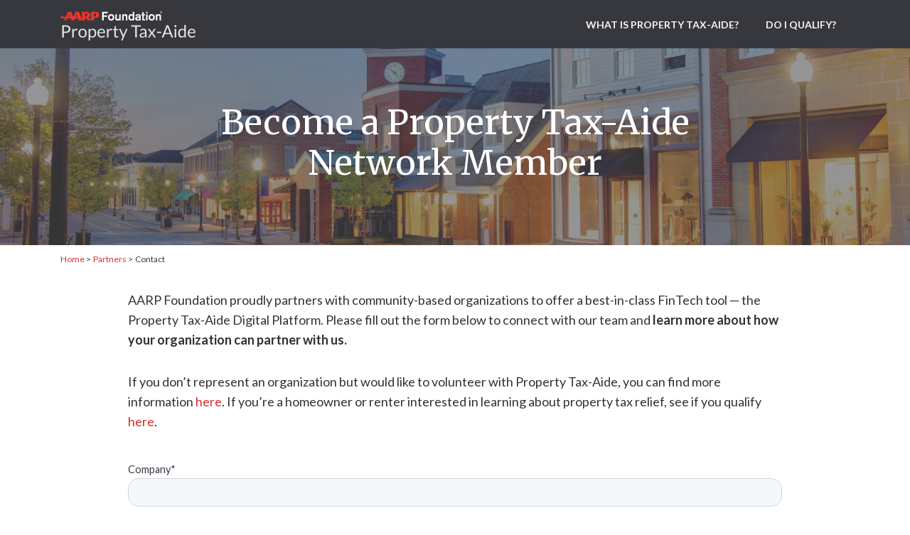

--- FILE ---
content_type: text/html; charset=UTF-8
request_url: https://ptaconsumers.aarpfoundation.org/partners/contact/
body_size: 13511
content:
<!DOCTYPE html>
<html lang="en-US" prefix="og: http://ogp.me/ns#">
	<head>
		<meta name="viewport" content="width=device-width, initial-scale=1.0">
		<meta charset="UTF-8">
		<script type="text/javascript"
		id="Cookiebot"
		src="https://consent.cookiebot.com/uc.js"
		data-implementation="wp"
		data-cbid="f9b8e868-0f00-4ec4-a4fe-05f7fc21379a"
								></script>
<meta name='robots' content='index, follow, max-image-preview:large, max-snippet:-1, max-video-preview:-1' />
	<style>img:is([sizes="auto" i], [sizes^="auto," i]) { contain-intrinsic-size: 3000px 1500px }</style>
	<style id="nelio-ab-testing-overlay" type="text/css">@keyframes nelio-ab-testing-overlay{to{width:0;height:0}}body:not(.nab-done)::before,body:not(.nab-done)::after{animation:1ms 3000ms linear nelio-ab-testing-overlay forwards!important;background:#fff!important;display:block!important;content:""!important;position:fixed!important;top:0!important;left:0!important;width:100vw;height:120vh;pointer-events:none!important;z-index:9999999999!important}html.nab-redirecting body::before,html.nab-redirecting body::after{animation:none!important}</style><meta property="og:locale" content="en_US" />
<meta property="og:type" content="article" />
<meta property="og:title" content="Contact" />
<meta property="og:description" content="AARP Foundation proudly partners with community-based organizations to offer a best-in-class FinTech tool — the Property Tax-Aide Digital Platform. Please fill out the form below to connect with our team and learn more about how your organization can partner with us. If you don’t represent an organization but would like" />
<meta property="og:url" content="https://ptaconsumers.aarpfoundation.org/partners/contact/" />
<meta property="og:site_name" content="AARP Property Tax Aide" />
<meta property="article:publisher" content="aarpfoundation.org/propertytaxaide" />

	<!-- This site is optimized with the Yoast SEO plugin v26.6 - https://yoast.com/wordpress/plugins/seo/ -->
	<title>Contact - AARP Property Tax Aide</title>
	<link rel="canonical" href="https://ptaconsumers.aarpfoundation.org/partners/contact/" />
	<meta property="og:locale" content="en_US" />
	<meta property="og:type" content="article" />
	<meta property="og:title" content="Contact - AARP Property Tax Aide" />
	<meta property="og:description" content="AARP Foundation proudly partners with community-based organizations to offer a best-in-class FinTech tool — the Property Tax-Aide Digital Platform. Please fill out the form below to connect with our team and learn more about how your organization can partner with us. If you don’t represent an organization but would likeRead More" />
	<meta property="og:url" content="https://ptaconsumers.aarpfoundation.org/partners/contact/" />
	<meta property="og:site_name" content="AARP Property Tax Aide" />
	<meta property="article:modified_time" content="2022-02-25T16:34:23+00:00" />
	<meta name="twitter:card" content="summary_large_image" />
	<meta name="twitter:label1" content="Est. reading time" />
	<meta name="twitter:data1" content="1 minute" />
	<script type="application/ld+json" class="yoast-schema-graph">{"@context":"https://schema.org","@graph":[{"@type":"WebPage","@id":"https://ptaconsumers.aarpfoundation.org/partners/contact/","url":"https://ptaconsumers.aarpfoundation.org/partners/contact/","name":"Contact - AARP Property Tax Aide","isPartOf":{"@id":"https://ptaconsumers.aarpfoundation.org/#website"},"datePublished":"2020-12-08T13:56:36+00:00","dateModified":"2022-02-25T16:34:23+00:00","breadcrumb":{"@id":"https://ptaconsumers.aarpfoundation.org/partners/contact/#breadcrumb"},"inLanguage":"en-US","potentialAction":[{"@type":"ReadAction","target":["https://ptaconsumers.aarpfoundation.org/partners/contact/"]}]},{"@type":"BreadcrumbList","@id":"https://ptaconsumers.aarpfoundation.org/partners/contact/#breadcrumb","itemListElement":[{"@type":"ListItem","position":1,"name":"Home","item":"https://ptaconsumers.aarpfoundation.org/"},{"@type":"ListItem","position":2,"name":"Partners","item":"https://ptaconsumers.aarpfoundation.org/partners/"},{"@type":"ListItem","position":3,"name":"Contact"}]},{"@type":"WebSite","@id":"https://ptaconsumers.aarpfoundation.org/#website","url":"https://ptaconsumers.aarpfoundation.org/","name":"AARP Property Tax Aide","description":"","publisher":{"@id":"https://ptaconsumers.aarpfoundation.org/#organization"},"potentialAction":[{"@type":"SearchAction","target":{"@type":"EntryPoint","urlTemplate":"https://ptaconsumers.aarpfoundation.org/?s={search_term_string}"},"query-input":{"@type":"PropertyValueSpecification","valueRequired":true,"valueName":"search_term_string"}}],"inLanguage":"en-US"},{"@type":"Organization","@id":"https://ptaconsumers.aarpfoundation.org/#organization","name":"AARP Property Tax Aide","url":"https://ptaconsumers.aarpfoundation.org/","logo":{"@type":"ImageObject","inLanguage":"en-US","@id":"https://ptaconsumers.aarpfoundation.org/#/schema/logo/image/","url":"https://ptaconsumers.aarpfoundation.org/wp-content/uploads/2020/12/cropped-1-layers.png","contentUrl":"https://ptaconsumers.aarpfoundation.org/wp-content/uploads/2020/12/cropped-1-layers.png","width":190,"height":41,"caption":"AARP Property Tax Aide"},"image":{"@id":"https://ptaconsumers.aarpfoundation.org/#/schema/logo/image/"}}]}</script>
	<!-- / Yoast SEO plugin. -->


<link rel='dns-prefetch' href='//cdnjs.cloudflare.com' />
<link rel='dns-prefetch' href='//kit.fontawesome.com' />
<link rel="alternate" type="application/rss+xml" title="AARP Property Tax Aide &raquo; Feed" href="https://ptaconsumers.aarpfoundation.org/feed/" />
<link rel="alternate" type="application/rss+xml" title="AARP Property Tax Aide &raquo; Comments Feed" href="https://ptaconsumers.aarpfoundation.org/comments/feed/" />
<script>
window._wpemojiSettings = {"baseUrl":"https:\/\/s.w.org\/images\/core\/emoji\/16.0.1\/72x72\/","ext":".png","svgUrl":"https:\/\/s.w.org\/images\/core\/emoji\/16.0.1\/svg\/","svgExt":".svg","source":{"concatemoji":"https:\/\/ptaconsumers.aarpfoundation.org\/wp-includes\/js\/wp-emoji-release.min.js?ver=6.8.3"}};
/*! This file is auto-generated */
!function(s,n){var o,i,e;function c(e){try{var t={supportTests:e,timestamp:(new Date).valueOf()};sessionStorage.setItem(o,JSON.stringify(t))}catch(e){}}function p(e,t,n){e.clearRect(0,0,e.canvas.width,e.canvas.height),e.fillText(t,0,0);var t=new Uint32Array(e.getImageData(0,0,e.canvas.width,e.canvas.height).data),a=(e.clearRect(0,0,e.canvas.width,e.canvas.height),e.fillText(n,0,0),new Uint32Array(e.getImageData(0,0,e.canvas.width,e.canvas.height).data));return t.every(function(e,t){return e===a[t]})}function u(e,t){e.clearRect(0,0,e.canvas.width,e.canvas.height),e.fillText(t,0,0);for(var n=e.getImageData(16,16,1,1),a=0;a<n.data.length;a++)if(0!==n.data[a])return!1;return!0}function f(e,t,n,a){switch(t){case"flag":return n(e,"\ud83c\udff3\ufe0f\u200d\u26a7\ufe0f","\ud83c\udff3\ufe0f\u200b\u26a7\ufe0f")?!1:!n(e,"\ud83c\udde8\ud83c\uddf6","\ud83c\udde8\u200b\ud83c\uddf6")&&!n(e,"\ud83c\udff4\udb40\udc67\udb40\udc62\udb40\udc65\udb40\udc6e\udb40\udc67\udb40\udc7f","\ud83c\udff4\u200b\udb40\udc67\u200b\udb40\udc62\u200b\udb40\udc65\u200b\udb40\udc6e\u200b\udb40\udc67\u200b\udb40\udc7f");case"emoji":return!a(e,"\ud83e\udedf")}return!1}function g(e,t,n,a){var r="undefined"!=typeof WorkerGlobalScope&&self instanceof WorkerGlobalScope?new OffscreenCanvas(300,150):s.createElement("canvas"),o=r.getContext("2d",{willReadFrequently:!0}),i=(o.textBaseline="top",o.font="600 32px Arial",{});return e.forEach(function(e){i[e]=t(o,e,n,a)}),i}function t(e){var t=s.createElement("script");t.src=e,t.defer=!0,s.head.appendChild(t)}"undefined"!=typeof Promise&&(o="wpEmojiSettingsSupports",i=["flag","emoji"],n.supports={everything:!0,everythingExceptFlag:!0},e=new Promise(function(e){s.addEventListener("DOMContentLoaded",e,{once:!0})}),new Promise(function(t){var n=function(){try{var e=JSON.parse(sessionStorage.getItem(o));if("object"==typeof e&&"number"==typeof e.timestamp&&(new Date).valueOf()<e.timestamp+604800&&"object"==typeof e.supportTests)return e.supportTests}catch(e){}return null}();if(!n){if("undefined"!=typeof Worker&&"undefined"!=typeof OffscreenCanvas&&"undefined"!=typeof URL&&URL.createObjectURL&&"undefined"!=typeof Blob)try{var e="postMessage("+g.toString()+"("+[JSON.stringify(i),f.toString(),p.toString(),u.toString()].join(",")+"));",a=new Blob([e],{type:"text/javascript"}),r=new Worker(URL.createObjectURL(a),{name:"wpTestEmojiSupports"});return void(r.onmessage=function(e){c(n=e.data),r.terminate(),t(n)})}catch(e){}c(n=g(i,f,p,u))}t(n)}).then(function(e){for(var t in e)n.supports[t]=e[t],n.supports.everything=n.supports.everything&&n.supports[t],"flag"!==t&&(n.supports.everythingExceptFlag=n.supports.everythingExceptFlag&&n.supports[t]);n.supports.everythingExceptFlag=n.supports.everythingExceptFlag&&!n.supports.flag,n.DOMReady=!1,n.readyCallback=function(){n.DOMReady=!0}}).then(function(){return e}).then(function(){var e;n.supports.everything||(n.readyCallback(),(e=n.source||{}).concatemoji?t(e.concatemoji):e.wpemoji&&e.twemoji&&(t(e.twemoji),t(e.wpemoji)))}))}((window,document),window._wpemojiSettings);
</script>
<style id='wp-emoji-styles-inline-css'>

	img.wp-smiley, img.emoji {
		display: inline !important;
		border: none !important;
		box-shadow: none !important;
		height: 1em !important;
		width: 1em !important;
		margin: 0 0.07em !important;
		vertical-align: -0.1em !important;
		background: none !important;
		padding: 0 !important;
	}
</style>
<link rel='stylesheet' id='wp-block-library-css' href='https://ptaconsumers.aarpfoundation.org/wp-includes/css/dist/block-library/style.min.css?ver=6.8.3' media='all' />
<style id='classic-theme-styles-inline-css'>
/*! This file is auto-generated */
.wp-block-button__link{color:#fff;background-color:#32373c;border-radius:9999px;box-shadow:none;text-decoration:none;padding:calc(.667em + 2px) calc(1.333em + 2px);font-size:1.125em}.wp-block-file__button{background:#32373c;color:#fff;text-decoration:none}
</style>
<style id='safe-svg-svg-icon-style-inline-css'>
.safe-svg-cover{text-align:center}.safe-svg-cover .safe-svg-inside{display:inline-block;max-width:100%}.safe-svg-cover svg{fill:currentColor;height:100%;max-height:100%;max-width:100%;width:100%}

</style>
<style id='global-styles-inline-css'>
:root{--wp--preset--aspect-ratio--square: 1;--wp--preset--aspect-ratio--4-3: 4/3;--wp--preset--aspect-ratio--3-4: 3/4;--wp--preset--aspect-ratio--3-2: 3/2;--wp--preset--aspect-ratio--2-3: 2/3;--wp--preset--aspect-ratio--16-9: 16/9;--wp--preset--aspect-ratio--9-16: 9/16;--wp--preset--color--black: #000000;--wp--preset--color--cyan-bluish-gray: #abb8c3;--wp--preset--color--white: #ffffff;--wp--preset--color--pale-pink: #f78da7;--wp--preset--color--vivid-red: #cf2e2e;--wp--preset--color--luminous-vivid-orange: #ff6900;--wp--preset--color--luminous-vivid-amber: #fcb900;--wp--preset--color--light-green-cyan: #7bdcb5;--wp--preset--color--vivid-green-cyan: #00d084;--wp--preset--color--pale-cyan-blue: #8ed1fc;--wp--preset--color--vivid-cyan-blue: #0693e3;--wp--preset--color--vivid-purple: #9b51e0;--wp--preset--gradient--vivid-cyan-blue-to-vivid-purple: linear-gradient(135deg,rgba(6,147,227,1) 0%,rgb(155,81,224) 100%);--wp--preset--gradient--light-green-cyan-to-vivid-green-cyan: linear-gradient(135deg,rgb(122,220,180) 0%,rgb(0,208,130) 100%);--wp--preset--gradient--luminous-vivid-amber-to-luminous-vivid-orange: linear-gradient(135deg,rgba(252,185,0,1) 0%,rgba(255,105,0,1) 100%);--wp--preset--gradient--luminous-vivid-orange-to-vivid-red: linear-gradient(135deg,rgba(255,105,0,1) 0%,rgb(207,46,46) 100%);--wp--preset--gradient--very-light-gray-to-cyan-bluish-gray: linear-gradient(135deg,rgb(238,238,238) 0%,rgb(169,184,195) 100%);--wp--preset--gradient--cool-to-warm-spectrum: linear-gradient(135deg,rgb(74,234,220) 0%,rgb(151,120,209) 20%,rgb(207,42,186) 40%,rgb(238,44,130) 60%,rgb(251,105,98) 80%,rgb(254,248,76) 100%);--wp--preset--gradient--blush-light-purple: linear-gradient(135deg,rgb(255,206,236) 0%,rgb(152,150,240) 100%);--wp--preset--gradient--blush-bordeaux: linear-gradient(135deg,rgb(254,205,165) 0%,rgb(254,45,45) 50%,rgb(107,0,62) 100%);--wp--preset--gradient--luminous-dusk: linear-gradient(135deg,rgb(255,203,112) 0%,rgb(199,81,192) 50%,rgb(65,88,208) 100%);--wp--preset--gradient--pale-ocean: linear-gradient(135deg,rgb(255,245,203) 0%,rgb(182,227,212) 50%,rgb(51,167,181) 100%);--wp--preset--gradient--electric-grass: linear-gradient(135deg,rgb(202,248,128) 0%,rgb(113,206,126) 100%);--wp--preset--gradient--midnight: linear-gradient(135deg,rgb(2,3,129) 0%,rgb(40,116,252) 100%);--wp--preset--font-size--small: 13px;--wp--preset--font-size--medium: 20px;--wp--preset--font-size--large: 36px;--wp--preset--font-size--x-large: 42px;--wp--preset--spacing--20: 0.44rem;--wp--preset--spacing--30: 0.67rem;--wp--preset--spacing--40: 1rem;--wp--preset--spacing--50: 1.5rem;--wp--preset--spacing--60: 2.25rem;--wp--preset--spacing--70: 3.38rem;--wp--preset--spacing--80: 5.06rem;--wp--preset--shadow--natural: 6px 6px 9px rgba(0, 0, 0, 0.2);--wp--preset--shadow--deep: 12px 12px 50px rgba(0, 0, 0, 0.4);--wp--preset--shadow--sharp: 6px 6px 0px rgba(0, 0, 0, 0.2);--wp--preset--shadow--outlined: 6px 6px 0px -3px rgba(255, 255, 255, 1), 6px 6px rgba(0, 0, 0, 1);--wp--preset--shadow--crisp: 6px 6px 0px rgba(0, 0, 0, 1);}:where(.is-layout-flex){gap: 0.5em;}:where(.is-layout-grid){gap: 0.5em;}body .is-layout-flex{display: flex;}.is-layout-flex{flex-wrap: wrap;align-items: center;}.is-layout-flex > :is(*, div){margin: 0;}body .is-layout-grid{display: grid;}.is-layout-grid > :is(*, div){margin: 0;}:where(.wp-block-columns.is-layout-flex){gap: 2em;}:where(.wp-block-columns.is-layout-grid){gap: 2em;}:where(.wp-block-post-template.is-layout-flex){gap: 1.25em;}:where(.wp-block-post-template.is-layout-grid){gap: 1.25em;}.has-black-color{color: var(--wp--preset--color--black) !important;}.has-cyan-bluish-gray-color{color: var(--wp--preset--color--cyan-bluish-gray) !important;}.has-white-color{color: var(--wp--preset--color--white) !important;}.has-pale-pink-color{color: var(--wp--preset--color--pale-pink) !important;}.has-vivid-red-color{color: var(--wp--preset--color--vivid-red) !important;}.has-luminous-vivid-orange-color{color: var(--wp--preset--color--luminous-vivid-orange) !important;}.has-luminous-vivid-amber-color{color: var(--wp--preset--color--luminous-vivid-amber) !important;}.has-light-green-cyan-color{color: var(--wp--preset--color--light-green-cyan) !important;}.has-vivid-green-cyan-color{color: var(--wp--preset--color--vivid-green-cyan) !important;}.has-pale-cyan-blue-color{color: var(--wp--preset--color--pale-cyan-blue) !important;}.has-vivid-cyan-blue-color{color: var(--wp--preset--color--vivid-cyan-blue) !important;}.has-vivid-purple-color{color: var(--wp--preset--color--vivid-purple) !important;}.has-black-background-color{background-color: var(--wp--preset--color--black) !important;}.has-cyan-bluish-gray-background-color{background-color: var(--wp--preset--color--cyan-bluish-gray) !important;}.has-white-background-color{background-color: var(--wp--preset--color--white) !important;}.has-pale-pink-background-color{background-color: var(--wp--preset--color--pale-pink) !important;}.has-vivid-red-background-color{background-color: var(--wp--preset--color--vivid-red) !important;}.has-luminous-vivid-orange-background-color{background-color: var(--wp--preset--color--luminous-vivid-orange) !important;}.has-luminous-vivid-amber-background-color{background-color: var(--wp--preset--color--luminous-vivid-amber) !important;}.has-light-green-cyan-background-color{background-color: var(--wp--preset--color--light-green-cyan) !important;}.has-vivid-green-cyan-background-color{background-color: var(--wp--preset--color--vivid-green-cyan) !important;}.has-pale-cyan-blue-background-color{background-color: var(--wp--preset--color--pale-cyan-blue) !important;}.has-vivid-cyan-blue-background-color{background-color: var(--wp--preset--color--vivid-cyan-blue) !important;}.has-vivid-purple-background-color{background-color: var(--wp--preset--color--vivid-purple) !important;}.has-black-border-color{border-color: var(--wp--preset--color--black) !important;}.has-cyan-bluish-gray-border-color{border-color: var(--wp--preset--color--cyan-bluish-gray) !important;}.has-white-border-color{border-color: var(--wp--preset--color--white) !important;}.has-pale-pink-border-color{border-color: var(--wp--preset--color--pale-pink) !important;}.has-vivid-red-border-color{border-color: var(--wp--preset--color--vivid-red) !important;}.has-luminous-vivid-orange-border-color{border-color: var(--wp--preset--color--luminous-vivid-orange) !important;}.has-luminous-vivid-amber-border-color{border-color: var(--wp--preset--color--luminous-vivid-amber) !important;}.has-light-green-cyan-border-color{border-color: var(--wp--preset--color--light-green-cyan) !important;}.has-vivid-green-cyan-border-color{border-color: var(--wp--preset--color--vivid-green-cyan) !important;}.has-pale-cyan-blue-border-color{border-color: var(--wp--preset--color--pale-cyan-blue) !important;}.has-vivid-cyan-blue-border-color{border-color: var(--wp--preset--color--vivid-cyan-blue) !important;}.has-vivid-purple-border-color{border-color: var(--wp--preset--color--vivid-purple) !important;}.has-vivid-cyan-blue-to-vivid-purple-gradient-background{background: var(--wp--preset--gradient--vivid-cyan-blue-to-vivid-purple) !important;}.has-light-green-cyan-to-vivid-green-cyan-gradient-background{background: var(--wp--preset--gradient--light-green-cyan-to-vivid-green-cyan) !important;}.has-luminous-vivid-amber-to-luminous-vivid-orange-gradient-background{background: var(--wp--preset--gradient--luminous-vivid-amber-to-luminous-vivid-orange) !important;}.has-luminous-vivid-orange-to-vivid-red-gradient-background{background: var(--wp--preset--gradient--luminous-vivid-orange-to-vivid-red) !important;}.has-very-light-gray-to-cyan-bluish-gray-gradient-background{background: var(--wp--preset--gradient--very-light-gray-to-cyan-bluish-gray) !important;}.has-cool-to-warm-spectrum-gradient-background{background: var(--wp--preset--gradient--cool-to-warm-spectrum) !important;}.has-blush-light-purple-gradient-background{background: var(--wp--preset--gradient--blush-light-purple) !important;}.has-blush-bordeaux-gradient-background{background: var(--wp--preset--gradient--blush-bordeaux) !important;}.has-luminous-dusk-gradient-background{background: var(--wp--preset--gradient--luminous-dusk) !important;}.has-pale-ocean-gradient-background{background: var(--wp--preset--gradient--pale-ocean) !important;}.has-electric-grass-gradient-background{background: var(--wp--preset--gradient--electric-grass) !important;}.has-midnight-gradient-background{background: var(--wp--preset--gradient--midnight) !important;}.has-small-font-size{font-size: var(--wp--preset--font-size--small) !important;}.has-medium-font-size{font-size: var(--wp--preset--font-size--medium) !important;}.has-large-font-size{font-size: var(--wp--preset--font-size--large) !important;}.has-x-large-font-size{font-size: var(--wp--preset--font-size--x-large) !important;}
:where(.wp-block-post-template.is-layout-flex){gap: 1.25em;}:where(.wp-block-post-template.is-layout-grid){gap: 1.25em;}
:where(.wp-block-columns.is-layout-flex){gap: 2em;}:where(.wp-block-columns.is-layout-grid){gap: 2em;}
:root :where(.wp-block-pullquote){font-size: 1.5em;line-height: 1.6;}
</style>
<link rel='stylesheet' id='font-awesome-style-css' href='//kit.fontawesome.com/6adf77f111.css?ver=6.8.3' media='all' />
<link rel='stylesheet' id='fancybox-style-css' href='https://cdnjs.cloudflare.com/ajax/libs/fancybox/3.5.2/jquery.fancybox.min.css?ver=6.8.3' media='all' />
<link rel='stylesheet' id='base-style-css' href='https://ptaconsumers.aarpfoundation.org/wp-content/themes/aarppta/style.css?ver=1746039184' media='all' />
<link rel='stylesheet' id='subscribe-forms-css-css' href='https://ptaconsumers.aarpfoundation.org/wp-content/plugins/easy-social-share-buttons3/assets/modules/subscribe-forms.min.css?ver=9.7.1' media='all' />
<link rel='stylesheet' id='easy-social-share-buttons-css' href='https://ptaconsumers.aarpfoundation.org/wp-content/plugins/easy-social-share-buttons3/assets/css/easy-social-share-buttons.min.css?ver=9.7.1' media='all' />
<style id='easy-social-share-buttons-inline-css'>
@media (max-width: 768px){.essb_links.essb_displayed_sidebar, .essb_links.essb_displayed_sidebar_right, .essb_links.essb_displayed_postfloat{display:none;}.essb_links{display:none;}.essb-mobile-sharebar, .essb-mobile-sharepoint, .essb-mobile-sharebottom, .essb-mobile-sharebottom .essb_links, .essb-mobile-sharebar-window .essb_links, .essb-mobile-sharepoint .essb_links{display:block;}.essb-mobile-sharebar .essb_native_buttons, .essb-mobile-sharepoint .essb_native_buttons, .essb-mobile-sharebottom .essb_native_buttons, .essb-mobile-sharebottom .essb_native_item, .essb-mobile-sharebar-window .essb_native_item, .essb-mobile-sharepoint .essb_native_item{display:none;}}@media (min-width: 768px){.essb-mobile-sharebar, .essb-mobile-sharepoint, .essb-mobile-sharebottom{display:none;}}
</style>
<script id="nelio-ab-testing-main-js-before" data-cfasync="false">
window.nabIsLoading=true;window.nabSettings={"alternativeUrls":["https:\/\/ptaconsumers.aarpfoundation.org\/partners\/contact\/"],"api":{"mode":"native","url":"https:\/\/api.nelioabtesting.com\/v1"},"cookieTesting":false,"excludeBots":true,"experiments":[{"active":false,"id":1983,"type":"nab\/page","alternatives":[5,0,0,0,0,0],"goals":[{"id":0,"name":"Conversions","conversionActions":[{"type":"nab\/click","attributes":{"mode":"css","value":".page-intro-button a.btn"},"active":true},{"type":"nab\/click-external-link","attributes":{"mode":"exact","value":"https:\/\/ptaconsumers.aarpfoundation.org\/taxpayer-state-selection-page\/"},"active":true}]}],"segments":[],"segmentEvaluation":"tested-page"}],"gdprCookie":{"name":"","value":""},"heatmaps":[],"hideQueryArgs":false,"ignoreTrailingSlash":true,"isGA4Integrated":false,"isStagingSite":false,"isTestedPostRequest":false,"maxCombinations":24,"nabPosition":"first","numOfAlternatives":0,"optimizeXPath":true,"participationChance":100,"postId":410,"preloadQueryArgUrls":[],"segmentMatching":"all","singleConvPerView":true,"site":"ab18b588-8689-4f33-a267-67044d3577b2","throttle":{"global":0,"woocommerce":5},"timezone":"America\/New_York","useControlUrl":false,"useSendBeacon":true,"version":"8.2.2"};
</script>
<script src="https://ptaconsumers.aarpfoundation.org/wp-content/plugins/nelio-ab-testing/assets/dist/js/public.js?ver=64acc8884e3780aca0fe" id="nelio-ab-testing-main-js" data-cfasync="false"></script>
<script src="https://ptaconsumers.aarpfoundation.org/wp-content/plugins/nelio-ab-testing/assets/dist/js/visitor-type.js?ver=fed1bd0d2f7778dac059" id="nelio-ab-testing-visitor-type-js"></script>
<script src="https://ptaconsumers.aarpfoundation.org/wp-includes/js/jquery/jquery.min.js?ver=3.7.1" id="jquery-core-js"></script>
<script src="https://ptaconsumers.aarpfoundation.org/wp-includes/js/jquery/jquery-migrate.min.js?ver=3.4.1" id="jquery-migrate-js"></script>
<link rel="https://api.w.org/" href="https://ptaconsumers.aarpfoundation.org/wp-json/" /><link rel="alternate" title="JSON" type="application/json" href="https://ptaconsumers.aarpfoundation.org/wp-json/wp/v2/pages/410" /><link rel="EditURI" type="application/rsd+xml" title="RSD" href="https://ptaconsumers.aarpfoundation.org/xmlrpc.php?rsd" />
<link rel='shortlink' href='https://ptaconsumers.aarpfoundation.org/?p=410' />
<link rel="alternate" title="oEmbed (JSON)" type="application/json+oembed" href="https://ptaconsumers.aarpfoundation.org/wp-json/oembed/1.0/embed?url=https%3A%2F%2Fptaconsumers.aarpfoundation.org%2Fpartners%2Fcontact%2F" />
<link rel="alternate" title="oEmbed (XML)" type="text/xml+oembed" href="https://ptaconsumers.aarpfoundation.org/wp-json/oembed/1.0/embed?url=https%3A%2F%2Fptaconsumers.aarpfoundation.org%2Fpartners%2Fcontact%2F&#038;format=xml" />
		<style id="wp-custom-css">
			/* mega menu */
.drop-holder-row{
	float: right;
}
/* -- end -- */
/* thank you page (hs) */
.pta-thank-you-hs-text{
	padding: 34px 0 34px;
	max-width: 1150px;
	width: 100%;
  margin: 0 auto;
}
@media(min-width: 1024px){
	.pta-thank-you-hs-text{
		padding: 74px 0;
	}
	
	.tax-aide-description {
		position:relative;
		top:-80px;
	}
}
.pta-thank-you-hs-text-two{
	max-width: 1150px;
	width: 100%;
  margin: 0 auto;
}
.pta-thank-you-hero{
	font-size: 24px;
  min-height: 277px;
}
#section-thank-you-partners div.container div.holder-content{
	max-width: 1150px;
}
/* thank you end */
/* page-id-5 */
@media(min-width: 1024px){
	.headline-padding{
		padding-top: 60px;
	}
}
@media(max-width: 1023px){
	.headline-padding{
		padding-top: 40px;
	}
}
/* end page-id-5 */
/* page-id-1114 */
.page-id-1114 #header-navigation li a{
	visibility: hidden;
}
.page-id-1114 #header-navigation li:hover{
	visibility: hidden;
}
.page-id-1114 .btn-mobile-opener-menu{
	visibility: hidden;
}
/* end page-id-1114 */
/* page-id-1113 */
.page-id-1113 #header-navigation li a{
	visibility: hidden;
}
.page-id-1113 #header-navigation li:hover{
	visibility: hidden;
}
.page-id-1113 .btn-mobile-opener-menu{
	visibility: hidden;
}
/* end page-id-1113 */

.wp-block-columns figure {
	margin:0;
}
.wp-block-columns {
    max-width: 1110px;
    margin: auto;
	padding: 20px;
}

.wp-block-columns p {
	line-height: 26px;
	font-size: 18px;
}

.cta-block-image .btn-learn {
	display:none;
}

.gform_legacy_markup_wrapper ul.gform_fields li.gfield input[type=radio] {
	height: 20px;
	width: 25px;
	margin: 0 10px 0 0 !important;
	top: -3px;
	position: relative;
}

.resources-description {
	display:none;
}

.partner-resources h3 {
	margin-bottom:20px;
}
/* page-id-1620 */
@media(max-width: 1024px){
	.page-id-1620 #main .pta-screener-text-img-form-block-form-23{
		flex-wrap: wrap;
	}
	.page-id-1620 .pta-screener-img-form-23{
		display: none;
	}
	.page-id-1620 .pta-screener-text-img-group-form-23{
		margin-bottom: 0px !important;
		margin-top: 10px !important;
	}
	.page-id-1620 .bottom-line-large{
		font-size: 30px;
	}
	.page-id-1620 #main .pta-screener-form-block-form-23{
		margin-top: 10px !important;
	}
}
.page-id-1620 .partner-states-content .pta-screener-text-img-form-block-form-23{
		padding-left: 0px;
		padding-right: 0px;
}
	.page-id-1620 .pta-screener-text-img-group-form-23{
		padding-left: 0px;
		padding-right: 0px;
}
.page-id-1620 #input_23_15{
	display: block;
}
.page-id-1620 #input_23_15_3_container{
	font-weight: 700;
}
.page-id-1620 #input_23_15_3_container input{
	border-color: #37383d;
}
.page-id-1620 #input_23_15_6_container input{
	border-color: #37383d;
}
.page-id-1620 #input_23_4{
	border-color: #37383d;
}
.page-id-1620 #input_23_8{
	border-color: #37383d;
}
.page-id-1620 #input_23_7{
	border-color: #37383d;
}
.page-id-1620 #input_23_15_3_container label{
	font-size: 16px;
	margin-bottom: 8px;
}
.page-id-1620 #input_23_15_6_container{
	font-weight: 700;
}
.page-id-1620 #input_23_15_6_container label{
	font-size: 16px;
	margin-bottom: 8px;
}
.page-id-1620 .pta-screener-img-form-23{
	padding-top: 30px;
	margin: 0px;
}
.page-id-1620 #field_23_17{
	font-size: 14px;
	font-weight: 600;
}
@media(min-width: 500px){
	.page-id-1620 .pta-screener-form-block-form-23{
		padding: 10px 40px;
	}
	.page-id-1620 #gform_submit_button_23{
	width: 50%;
  }
}
@media(min-width: 1024px){
	.page-id-1620 .bottom-line-large{
		max-width: 75%;
	}
	.page-id-1620 .pta-screener-text-img-form-block-form-23{
		column-gap: 80px;
	}
	.page-id-1620 #main .pta-screener-form-block-form-23{
		margin: 20px auto !important;
	}
}
.page-id-1620 #gform_wrapper_23 .gform_heading{
	display: none;
}
.page-id-1620 .pta-red-ast{
	color: #dc2a2a
}
.page-id-1620 #gform_23 .gfield_required_asterisk{
	color: #dc2a2a;
}
.page-id-1620 .bottom-line-large{
	padding-top: 40px;
	color: #676767;
}
@media (min-width: 768px){
	.page-id-1620 #main .pta-screener-text-img-form-block-form-23{
		margin: 20px auto !important;
	}
	.page-id-1620 #main .pta-screener-text-img-group-form-23{
		margin-top: 20px !important;
	}
}
/* end page-id-1620 */

.scrollbar-track-y {
	display: block !important;
}

.partner-states .scrollbar-thumb {
	height: 35px !important;
}

.partner-states .scrollbar-track.scrollbar-track-y {
    opacity: 100;
}
		</style>
				<!-- Google Tag Manager -->
			<script>(function(w,d,s,l,i){w[l]=w[l]||[];w[l].push({'gtm.start':
			new Date().getTime(),event:'gtm.js'});var f=d.getElementsByTagName(s)[0],
			j=d.createElement(s),dl=l!='dataLayer'?'&l='+l:'';j.async=true;j.src=
			'https://www.googletagmanager.com/gtm.js?id='+i+dl;f.parentNode.insertBefore(j,f);
			})(window,document,'script','dataLayer','GTM-57NTNJX');</script>
		<!-- End Google Tag Manager -->
	</head>
	
		
	<body class="wp-singular page-template page-template-pages page-template-template-partner-conversion-form page-template-pagestemplate-partner-conversion-form-php page page-id-410 page-child parent-pageid-378 wp-custom-logo wp-theme-aarppta essb-9.7.1">
			<!-- Google Tag Manager (noscript) -->
			<noscript><iframe src="https://www.googletagmanager.com/ns.html?id=GTM-57NTNJX" height="0" width="0" style="display:none;visibility:hidden"></iframe></noscript>
		<!-- End Google Tag Manager (noscript) -->
	
		<noscript><div>Javascript must be enabled for the correct page display</div></noscript>
		
					

	<div class="im-allowed-domains" style="display:none;">aarp.org,backtowork50.aarpfoundation.org,connect2affect.org,connectedcommunities.aarpfoundation.org,fintech.aarpfoundation.org,heretostay.aarpfoundation.org,mysavingsjar.org,saveyourrefund.org,self-saver.org,signup.aarpfoundation.org,workforyourself.aarpfoundation.org,freelancing.aarpfoundation.org,aarpf-pta.rise.com</div>

	<div class="im-image-placeholder-url" style="display:none;">https://ptaconsumers.aarpfoundation.org/wp-content/uploads/2020/12/1-interstitial-image-placeholder.png</div>
			
		<div class="page-holder">
			<div id="wrapper">
				<a class="accessibility" accesskey="s" href="#content">Skip to Content</a>
				<header id="header" class="header">
					<div class="container">
						<div class="holder-header">
															<div class="logo" itemscope itemtype="http://schema.org/Brand">
									<a accesskey="1" href="https://ptaconsumers.aarpfoundation.org/" class="custom-logo-link" rel="home"><img width="190" height="41" src="https://ptaconsumers.aarpfoundation.org/wp-content/uploads/2020/12/cropped-1-layers.png" class="custom-logo" alt="AARP Property Tax Aide" decoding="async" srcset="https://ptaconsumers.aarpfoundation.org/wp-content/uploads/2020/12/cropped-1-layers.png 190w, https://ptaconsumers.aarpfoundation.org/wp-content/uploads/2020/12/cropped-1-layers-150x32.png 150w" sizes="(max-width: 190px) 100vw, 190px" /></a>								</div>
							
															<div class="holder-main-menu">
									<a href="#" class="btn-mobile-close-menu">
										<span class="icn-bar"></span>
									</a>
									<ul id="header-navigation" class="header-navigation"><li id="menu-item-570" class="width-100 hide-desktop menu-item menu-item-type-post_type menu-item-object-page menu-item-home menu-item-570"><a href="https://ptaconsumers.aarpfoundation.org/">Home</a></li>
<li id="menu-item-30" class="width-100 menu-item menu-item-type-custom menu-item-object-custom menu-item-30"><a href="https://ptaconsumers.aarpfoundation.org/about-property-tax-aide/">What is Property Tax-Aide?</a></li>
<li id="menu-item-44" class="width-50 menu-item menu-item-type-custom menu-item-object-custom menu-item-44"><a href="https://ptaconsumers.aarpfoundation.org/taxpayer-state-selection-page/">Do I Qualify?</a></li>
</ul>								</div>
								<a href="#" class="nav-opener btn-mobile-opener-menu">
									<span class="icn-bar"></span>
								</a>
													</div>
					</div>
				</header>
				
								
				<main id="main">
<style>
    .sf-form ul {
        padding-left: 0;
        font-size: .8em;
    }
    .sf-form li {
        list-style: none;
        padding-bottom: 1.5em;
    }
    .sf-form label {
        display: block;
        padding-bottom: .25em;
    }
    .sf-form input,
    .sf-form select,
    .sf-form textarea {
        -webkit-border-radius: 15px;
        -moz-border-radius: 15px;
        border-radius: 15px;
        background-clip: padding-box;
        background-image: none;
        background-color: #f5f8fa;
        height: 40px;
        width: 100%;
        padding: 9px 10px !important;
        font-family: "Helvetica Neue",Helvetica,Arial,sans-serif;
        font-size: 16px;
        font-weight: normal;
        line-height: 22px;
        color: #33475b;
        border: 1px solid #cbd6e2;
    }

    .sf-form input::placeholder {
        color: #8494a7;
    }

    .sf-form input[type='submit'] {
        background: #DC2B2A;
        border-color: #DC2B2A;
        color: #ffffff;
        width: inherit;
        transition: all .2s ease-in-out;
    }

    .sf-form input[type='submit']:hover {
        background: #fff;
        color: #DC2B2A;
    }

    .sf-form textarea {
        height: 80px;
    }

    .sf-form select[multiple] {
        height: 100px;
        border-radius: 15px 0 0 15px;
    }

    .cols > div,
    .cols > span {
        display: block;
        padding-bottom: 1.5em;
    }
    .cols > span:last-child {
        padding-bottom: 0;
    }

    @media ( min-width: 700px ) {
        .cols {
            display: grid;
            gap: 10px;
        }

        .cols > div,
        .cols > span {
            padding-bottom: 0;
        }

        .sf-form .col-1-1 {
            grid-template-columns: 1fr 1fr;
        }

        .sf-form .col-2-1-1 {
            grid-template-columns: 2fr 1fr 1fr;
        }
    }

</style>


	<div class="page-intro-small" style="background-image: url(https://ptaconsumers.aarpfoundation.org/wp-content/uploads/2021/01/PTA_Partner-Conversion-_Hero.jpg);" data-aos="fade" data-aos-once="true" data-aos-duration="1000" data-aos-once="true">
		<div class="container">
							<h1 class="page-intro-title">Become a Property Tax-Aide<br>Network Member</h1>
						
					</div>
	</div>


	<div class="breadcrumbs">
		<div class="container">
			<span property="itemListElement" typeof="ListItem"><a property="item" typeof="WebPage" title="Go to AARP Property Tax Aide." href="https://ptaconsumers.aarpfoundation.org" class="home" ><span property="name">Home</span></a><meta property="position" content="1"></span><span class="breadcrumbs-separator">&gt;</span><span property="itemListElement" typeof="ListItem"><a property="item" typeof="WebPage" title="Go to Partners." href="https://ptaconsumers.aarpfoundation.org/partners/" class="post post-page" ><span property="name">Partners</span></a><meta property="position" content="2"></span><span class="breadcrumbs-separator">&gt;</span><span property="itemListElement" typeof="ListItem"><span property="name" class="post post-page current-item">Contact</span><meta property="url" content="https://ptaconsumers.aarpfoundation.org/partners/contact/"><meta property="position" content="3"></span>		</div>
	</div>

<div id="content" class="partner-conversion-form">
			<div class="post" id="post-410">
			<div class="content">
				
<div class="wp-block-group container"><div class="wp-block-group__inner-container is-layout-flow wp-block-group-is-layout-flow">
<p style="text-align: left; font-size: 18px; padding-bottom: 15px;">AARP Foundation proudly partners with community-based organizations to offer a best-in-class FinTech tool — the Property Tax-Aide Digital Platform. Please fill out the form below to connect with our team and <b>learn more about how your organization can partner with us.</b></p>
<p style="text-align: left; font-size: 18px; padding-bottom: 15px;">If you don’t represent an organization but would like to volunteer with Property Tax-Aide, you can find more information <a href="https://ptaconsumers.aarpfoundation.org/volunteers/" target="_blank" data-interstitial-disable="" rel="noopener">here</a>. If you’re a homeowner or renter interested in learning about property tax relief, see if you qualify <a href="https://ptaconsumers.aarpfoundation.org/property-tax-aide-resident-main-page/" target="_blank" data-interstitial-disable="" rel="noopener">here</a>.</p>



<p></p>
</div></div>



<div class="wp-block-group container"><div class="wp-block-group__inner-container is-layout-flow wp-block-group-is-layout-flow"></div></div>



<p></p>
<div class="essb_break_scroll"></div>			
							</div>
		</div>
	    <div class="container">
        <form class="sf-form" action="https://webto.salesforce.com/servlet/servlet.WebToLead?encoding=UTF-8" method="POST">

            <input type=hidden name="oid" value="00DE0000000cI80">
            <input type=hidden name="retURL" value="https://ptaconsumers.aarpfoundation.org/thank-you-partners/">

            <!--  ----------------------------------------------------------------------  -->
            <!--  NOTE: These fields are optional debugging elements. Please uncomment    -->
            <!--  these lines if you wish to test in debug mode.                          -->
            <!-- <input type="hidden" name="debug" value=1>
			<input type="hidden" name="debugEmail" value="daniel.garcia@slalom.com"> -->
            <!--  ----------------------------------------------------------------------  -->
            <ul class="form-style-1">
                <li>
                    <label for="company">Company<span class="required">*</span></label>
                    <input id="company" maxlength="40" name="company" size="20" type="text" class="field-long" required/>
                </li>
                <li>
                    <label for="url">Website</label>
                    <input id="url" maxlength="80" name="url" size="20" type="text" class="field-long" />
                </li>
                <li>
                    <label for="street">Street Address</label>
                    <textarea name="street"></textarea><br>
                </li>
                <li class="cols col-2-1-1">
                    <span>
                        <label for="city">City</label>
                        <input id="city" maxlength="40" name="city" size="20" type="text" />
                    </span>
                    <span>
                        <label for="state">State<span class="required">*</span></label>
                        <select id="state" name="state" title="State" class="field-select" required>
                            <option value="">--None--</option>
                            <option value="AL">AL</option>
                            <option value="AK">AK</option>
                            <option value="AZ">AZ</option>
                            <option value="AR">AR</option>
                            <option value="CA">CA</option>
                            <option value="CO">CO</option>
                            <option value="CT">CT</option>
                            <option value="DE">DE</option>
                            <option value="FL">FL</option>
                            <option value="GA">GA</option>
                            <option value="HI">HI</option>
                            <option value="ID">ID</option>
                            <option value="IL">IL</option>
                            <option value="IN">IN</option>
                            <option value="IA">IA</option>
                            <option value="KS">KS</option>
                            <option value="KY">KY</option>
                            <option value="LA">LA</option>
                            <option value="ME">ME</option>
                            <option value="MD">MD</option>
                            <option value="MA">MA</option>
                            <option value="MI">MI</option>
                            <option value="MN">MN</option>
                            <option value="MS">MS</option>
                            <option value="MO">MO</option>
                            <option value="MT">MT</option>
                            <option value="NE">NE</option>
                            <option value="NV">NV</option>
                            <option value="NH">NH</option>
                            <option value="NJ">NJ</option>
                            <option value="NM">NM</option>
                            <option value="NY">NY</option>
                            <option value="NC">NC</option>
                            <option value="ND">ND</option>
                            <option value="OH">OH</option>
                            <option value="OK">OK</option>
                            <option value="OR">OR</option>
                            <option value="PA">PA</option>
                            <option value="RI">RI</option>
                            <option value="SC">SC</option>
                            <option value="SD">SD</option>
                            <option value="TN">TN</option>
                            <option value="TX">TX</option>
                            <option value="UT">UT</option>
                            <option value="VT">VT</option>
                            <option value="VA">VA</option>
                            <option value="WA">WA</option>
                            <option value="WV">WV</option>
                            <option value="WI">WI</option>
                            <option value="WY">WY</option>
                            <option value="DC">DC</option>
                            <option value="Guam">Guam</option>
                            <option value="Puerto Rico">Puerto Rico</option>
                            <option value="US Virgin Islands">US Virgin Islands</option>
                        </select>
                    </span>
                        <span>
                        <label for="zip">Zip Code</label>
                        <input id="zip" maxlength="20" name="zip" size="20" type="text" />
                    </span>
                </li>
                <li>
                    <label for="first_name">Name<span class="required">*</span></label>
                    <div class="cols col-1-1">
                        <span>
                            <input id="first_name" maxlength="40" name="first_name" size="20" type="text" class="field-divided" placeholder="First" required/>
                        </span>
                        <span>
                            <input id="last_name" maxlength="80" name="last_name" size="20" type="text" class="field-divided" placeholder="Last" required/>
                        </span>
                    </div>
                </li>
                <li>
                    <label for="email">Email<span class="required">*</span></label>
                    <input id="email" maxlength="80" name="email" size="20" type="text" required/>
                </li>
                <li>
                    <label for="title">Job Title</label>
                    <input id="title" maxlength="40" name="title" size="20" type="text" /><br>
                </li>
                <li>
                    <label for="phone">Phone<span class="required">*</span></label>
                    <input id="phone" maxlength="40" name="phone" size="20" type="text" required/><br>
                </li>
                <li>
                    <label for="description">Reason/Interest in partnership with PTA?<span class="required">*</span></label>
                    <textarea name="description" required></textarea>
                </li>
                <li>
                    <label for="00N2R000006qnP4">Geographical service area<span class="required">*</span></label>
                    <textarea id="00N2R000006qnP4" name="00N2R000006qnP4" type="text" wrap="soft" required></textarea>
                </li>
                <li>
                    <label for="00N2R000006qnP6">Services provided: Hold Ctrl/Command to check all that apply<span class="required">*</span></label>
                    <select id="00N2R000006qnP6" multiple="multiple" name="00N2R000006qnP6" title="Services provided" required>
                        <option value="Financial education and/or coaching">Financial education and/or coaching</option>
                        <option value="Tax preparation services or counseling (example, VITA)">Tax preparation services or counseling (example, VITA)</option>
                        <option value="Healthcare services (including mental health)">Healthcare services (including mental health)</option>
                        <option value="Legal services">Legal services</option>
                        <option value="Economic or Community development (example, affordable housing developments)">Economic or Community development (example, affordable housing developments)</option>
                        <option value="Small business assistance">Small business assistance</option>
                        <option value="Recreation programs">Recreation programs</option>
                        <option value="Community or Civic engagement (example,voter registration)">Community or Civic engagement (example,voter registration)</option>
                        <option value="Health and Wellness services">Health and Wellness services</option>
                        <option value="Other">Other</option>
                        <option value="Transportation assistance (example, bike programs, drivers education)">Transportation assistance (example, bike programs, drivers education)</option>
                        <option value="Adult education (Example, Literacy or GED programs)">Adult education (Example, Literacy or GED programs)</option>
                        <option value="Employment readiness/training/workforce development">Employment readiness/training/workforce development</option>
                        <option value="Job/Employment services">Job/Employment services</option>
                        <option value="Food bank/Food assistance">Food bank/Food assistance</option>
                        <option value="Homebuyer/Homeownership programs (including foreclosure prevention)">Homebuyer/Homeownership programs (including foreclosure prevention)</option>
                        <option value="Financial services (example, bank or credit union)">Financial services (example, bank or credit union)</option>
                        <option value="Rental or Housing assistance (example, shelter, housing repair)">Rental or Housing assistance (example, shelter, housing repair)</option>
                        <option value="Access to government benefits (example, SNAP, health insurance)">Access to government benefits (example, SNAP, health insurance)</option>
                    </select>
                </li>
                <li>
                    <label for="00N2R000006qnP5">Service by type of population: Hold Ctrl/Command to check all that apply<span class="required">*</span></label>
                    <select id="00N2R000006qnP5" multiple="multiple" name="00N2R000006qnP5" title="Population Served" required>
                        <option value="Older adult services">Older adult services</option>
                        <option value="Veteran services">Veteran services</option>
                        <option value="Youth services">Youth services</option>
                        <option value="Disability services">Disability services</option>
                        <option value="Immigration/refugee services">Immigration/refugee services</option>
                        <option value="Prison/Ex-Offender services">Prison/Ex-Offender services</option>
                        <option value="Family Services">Family Services</option>
                        <option value="Other">Other</option>
                    </select>
                </li>
                <li>
                    By clicking “submit” you agree to AARP Foundation’s <a href="https://www.aarp.org/about-aarp/terms-of-service/" rel="noopener">Terms of Service</a>.<span class="required">*</span>
                </li>
                <input type=hidden name="lead_source" value="Web to Lead-Property Tax-Aide">
                <input type=hidden name="recordType" id="recordType" value="0122R000000NRsl">

                <input type="submit" name="submit">
            </ul>
        </form>
        <div class="back-link-block">
            <div class="container">
                <a class="back-link" href="javascript:history.go(-1);">Back</a>
            </div>
        </div>
    </div>
</div>

				</main>
			</div>
			
						
			<footer id="footer" class="footer">
				

				
				

	<div class="footer-partners">
		<div class="container-footer footer-partners-content">
			<div class="footer-partners-types-list">
																				<div class="partner-type-item">
							<h3 class="title"> </h3>
							
															<div class="footer-partners-list">
																																								<div class="item">
																									<img width="160" height="158" src="https://ptaconsumers.aarpfoundation.org/wp-content/uploads/2022/03/the-hartford-white.png" class="attachment-thumbnail_350 size-thumbnail_350" alt="" decoding="async" loading="lazy" srcset="https://ptaconsumers.aarpfoundation.org/wp-content/uploads/2022/03/the-hartford-white.png 160w, https://ptaconsumers.aarpfoundation.org/wp-content/uploads/2022/03/the-hartford-white-150x148.png 150w" sizes="auto, (max-width: 160px) 100vw, 160px" />																								</div>
																											</div>
													</div>
												</div>
		</div>
	</div>

				
				<div class="container-footer">
					<div class="holder-footer">
													<div class="footer-logo">
								<a href="https://ptaconsumers.aarpfoundation.org/"><img width="190" height="41" src="https://ptaconsumers.aarpfoundation.org/wp-content/uploads/2020/12/2-layers.png" class="attachment-full size-full" alt="" decoding="async" loading="lazy" /></a>
							</div>
												
													<div class="footer-info">
								<ul id="footer-navigation" class="footer-navigation"><li id="menu-item-972" class="menu-item menu-item-type-custom menu-item-object-custom menu-item-972"><a href="https://www.aarp.org/aarp-foundation/">AARP Foundation</a></li>
<li id="menu-item-1887" class="menu-item menu-item-type-custom menu-item-object-custom menu-item-1887"><a target="_blank" href="https://optout.aboutads.info">Ad Choices</a></li>
<li id="menu-item-973" class="menu-item menu-item-type-custom menu-item-object-custom menu-item-973"><a href="https://www.aarp.org/money/taxes/aarp_taxaide/">Tax-Aide</a></li>
<li id="menu-item-55" class="menu-item menu-item-type-custom menu-item-object-custom menu-item-55"><a href="https://www.aarp.org/about-aarp/privacy-policy/">Your Privacy Rights – Privacy Policy</a></li>
<li id="menu-item-56" class="menu-item menu-item-type-custom menu-item-object-custom menu-item-56"><a href="https://www.aarp.org/about-aarp/terms-of-service/">Terms of Service</a></li>
</ul>								
																	<p class="copyright">2026 © AARP Foundation</p>
															</div>
												
						
	<div class="socials">
		<ul>
																<li><a href="https://www.linkedin.com/company/aarpfoundation1" target="_blank"><i class="fa-classic fa-brands fa-linkedin-in" aria-hidden="true"></i></a></li>
																				<li><a href="https://twitter.com/aarpfoundation" target="_blank"><i class="fa-classic fa-brands fa-x-twitter" aria-hidden="true"></i></a></li>
																				<li><a href="https://www.facebook.com/AARPFoundation" target="_blank"><i class="fa-classic fa-brands fa-facebook-f" aria-hidden="true"></i></a></li>
									</ul>
	</div>
					</div>
				</div>
			</footer>
			<a class="accessibility" href="#wrapper">Back to top</a>
		</div>
		<script type="speculationrules">
{"prefetch":[{"source":"document","where":{"and":[{"href_matches":"\/*"},{"not":{"href_matches":["\/wp-*.php","\/wp-admin\/*","\/wp-content\/uploads\/*","\/wp-content\/*","\/wp-content\/plugins\/*","\/wp-content\/themes\/aarppta\/*","\/*\\?(.+)"]}},{"not":{"selector_matches":"a[rel~=\"nofollow\"]"}},{"not":{"selector_matches":".no-prefetch, .no-prefetch a"}}]},"eagerness":"conservative"}]}
</script>
<script src="https://cdnjs.cloudflare.com/ajax/libs/fancybox/3.5.2/jquery.fancybox.min.js?ver=6.8.3" id="fancybox-script-js"></script>
<script src="https://ptaconsumers.aarpfoundation.org/wp-content/themes/aarppta/js/libs.js?ver=6.8.3" id="libs-js"></script>
<script src="https://ptaconsumers.aarpfoundation.org/wp-content/themes/aarppta/js/smooth-scrollbar.js?v=8&amp;ver=7" id="smooth-scrollbar-js"></script>
<script src="https://ptaconsumers.aarpfoundation.org/wp-content/themes/aarppta/js/interstitial-modal.js?ver=6.8.3" id="interstitial-modal-script-js"></script>
<script id="base-script-js-extra">
var pathInfo = {"aarppta":"https:\/\/ptaconsumers.aarpfoundation.org\/wp-content\/themes\/aarppta\/","css":"css\/","js":"js\/","swf":"swf\/"};
</script>
<script src="https://ptaconsumers.aarpfoundation.org/wp-content/themes/aarppta/js/jquery.main.js?ver=1744754919" id="base-script-js"></script>
<script src="https://ptaconsumers.aarpfoundation.org/wp-content/plugins/easy-social-share-buttons3/assets/modules/pinterest-pro.min.js?ver=9.7.1" id="pinterest-pro-js-js"></script>
<script src="https://ptaconsumers.aarpfoundation.org/wp-content/plugins/easy-social-share-buttons3/assets/modules/subscribe-forms.min.js?ver=9.7.1" id="subscribe-forms-js-js"></script>
<script src="https://ptaconsumers.aarpfoundation.org/wp-content/plugins/easy-social-share-buttons3/assets/js/essb-core.min.js?ver=9.7.1" id="easy-social-share-buttons-core-js"></script>
<script id="easy-social-share-buttons-core-js-after">
var essb_settings = {"ajax_url":"https:\/\/ptaconsumers.aarpfoundation.org\/wp-admin\/admin-ajax.php","essb3_nonce":"a7b53fa799","essb3_plugin_url":"https:\/\/ptaconsumers.aarpfoundation.org\/wp-content\/plugins\/easy-social-share-buttons3","essb3_stats":true,"essb3_ga":false,"essb3_ga_ntg":false,"blog_url":"https:\/\/ptaconsumers.aarpfoundation.org\/","post_id":"410","internal_stats":true};
</script>
<script type="text/javascript"></script>        <script>
                        document.addEventListener('DOMContentLoaded', function() {

                const scrollbarEl = document.querySelector('.partner-states-drop-scroll');

                if (scrollbarEl) {
                let scrollbar = Scrollbar.init(scrollbarEl);


                    function updateScrollbarVisibility() {
                        let scrollbarTrackY = document.querySelector('.partner-states-drop-scroll .scrollbar-track-y');

                        // makes sure the scrollbar is visible and has a height
                        if (scrollbarTrackY) {
                            setTimeout(function () {
                                scrollbarTrackY.style.display = 'block';
                                scrollbarTrackY.classList.add('show');
                                scrollbarTrackY.querySelector('.scrollbar-thumb-y').style.height = '35px';
                                scrollbar.update();
                            }, 100);
                        }
                    }

                    document.querySelector('.partner-states-title').addEventListener('click', updateScrollbarVisibility);
                }

                            // Remove unsupported states from the state dropdown
                const formId = '3';
                const fieldId = '10_4';
                const stateDropdown = document.querySelector('#input_' + formId + '_' + fieldId);

                if (stateDropdown) {
                    const validStates = ["Alabama", "Alaska", "Arizona", "Arkansas", "California", "Colorado", "Connecticut", "Delaware", "District of Columbia", "Florida", "Georgia", "Hawaii", "Idaho", "Illinois", "Indiana", "Iowa", "Kansas", "Kentucky", "Louisiana", "Maine", "Maryland", "Massachusetts", "Michigan", "Minnesota", "Mississippi", "Missouri", "Montana", "Nebraska", "Nevada", "New Hampshire", "New Jersey", "New Mexico", "New York", "North Carolina", "North Dakota", "Ohio", "Oklahoma", "Oregon", "Pennsylvania", "Rhode Island", "South Carolina", "South Dakota", "Tennessee", "Texas", "Utah", "Vermont", "Virginia", "Washington", "West Virginia", "Wisconsin", "Wyoming"];
                    Array.from(stateDropdown.options).forEach(function(option) {
                        if (!validStates.includes(option.text) && option.value !== "") {
                            stateDropdown.removeChild(option);
                        }
                    });
                }

            });
        </script>
	</body>
</html>

--- FILE ---
content_type: text/css
request_url: https://kit.fontawesome.com/6adf77f111.css?ver=6.8.3
body_size: -66
content:
@import url(https://ka-p.fontawesome.com/assets/6adf77f111/116579269/kit.css?token=6adf77f111);@import url(https://ka-p.fontawesome.com/releases/v6.7.2/css/pro-v4-shims.min.css?token=6adf77f111);@import url(https://ka-p.fontawesome.com/releases/v6.7.2/css/pro-v4-font-face.min.css?token=6adf77f111);

--- FILE ---
content_type: text/css
request_url: https://ptaconsumers.aarpfoundation.org/wp-content/themes/aarppta/style.css?ver=1746039184
body_size: 24121
content:
/*
Theme Name: AARP PTA
Author: Anonymous
Author URI:
Version: 1
Description: AARP PTA theme for Wordpress
License: GNU General Public License v2 or later
License URI: http://www.gnu.org/licenses/gpl-2.0.html
Text Domain: aarppta
Tags: one-column, two-columns
Theme URI:
*/
@import url("https://fonts.googleapis.com/css2?family=Lato:wght@300;400;700;900&family=Merriweather:wght@300;400;700;900&display=swap");
/*! normalize.css v3.0.3 | MIT License | github.com/necolas/normalize.css */
/**
 * 1. Set default font family to sans-serif.
 * 2. Prevent iOS and IE text size adjust after device orientation change,
 *    without disabling user zoom.
 */
html {
  font-family: sans-serif; /* 1 */
  -ms-text-size-adjust: 100%; /* 2 */
  -webkit-text-size-adjust: 100%; /* 2 */
}

/**
 * Remove default margin.
 */
body {
  margin: 0;
}

/* HTML5 display definitions
   ========================================================================== */
/**
 * Correct `block` display not defined for any HTML5 element in IE 8/9.
 * Correct `block` display not defined for `details` or `summary` in IE 10/11
 * and Firefox.
 * Correct `block` display not defined for `main` in IE 11.
 */
article,
aside,
details,
figcaption,
figure,
footer,
header,
hgroup,
main,
menu,
nav,
section,
summary {
  display: block;
}

/**
 * 1. Correct `inline-block` display not defined in IE 8/9.
 * 2. Normalize vertical alignment of `progress` in Chrome, Firefox, and Opera.
 */
audio,
canvas,
progress,
video {
  display: inline-block; /* 1 */
  vertical-align: baseline; /* 2 */
}

/**
 * Prevent modern browsers from displaying `audio` without controls.
 * Remove excess height in iOS 5 devices.
 */
audio:not([controls]) {
  display: none;
  height: 0;
}

/**
 * Address `[hidden]` styling not present in IE 8/9/10.
 * Hide the `template` element in IE 8/9/10/11, Safari, and Firefox < 22.
 */
[hidden],
template {
  display: none;
}

/* Links
   ========================================================================== */
/**
 * Remove the gray background color from active links in IE 10.
 */
a {
  background-color: transparent;
}

/**
 * Improve readability of focused elements when they are also in an
 * active/hover state.
 */
a:active,
a:hover {
  outline: 0;
}

/* Text-level semantics
   ========================================================================== */
/**
 * Address styling not present in IE 8/9/10/11, Safari, and Chrome.
 */
abbr[title] {
  border-bottom: 1px dotted;
}

/**
 * Address style set to `bolder` in Firefox 4+, Safari, and Chrome.
 */
b,
strong {
  font-weight: bold;
}

/**
 * Address styling not present in Safari and Chrome.
 */
dfn {
  font-style: italic;
}

/**
 * Address variable `h1` font-size and margin within `section` and `article`
 * contexts in Firefox 4+, Safari, and Chrome.
 */
h1 {
  font-size: 2em;
  margin: 0.67em 0;
}

/**
 * Address styling not present in IE 8/9.
 */
mark {
  background: #ff0;
  color: #000;
}

/**
 * Address inconsistent and variable font size in all browsers.
 */
small {
  font-size: 80%;
}

/**
 * Prevent `sub` and `sup` affecting `line-height` in all browsers.
 */
sub,
sup {
  font-size: 75%;
  line-height: 0;
  position: relative;
  vertical-align: baseline;
}

sup {
  top: -0.5em;
}

sub {
  bottom: -0.25em;
}

/* Embedded content
   ========================================================================== */
/**
 * Remove border when inside `a` element in IE 8/9/10.
 */
img {
  border: 0;
}

/**
 * Correct overflow not hidden in IE 9/10/11.
 */
svg:not(:root) {
  overflow: hidden;
}

/* Grouping content
   ========================================================================== */
/**
 * Address margin not present in IE 8/9 and Safari.
 */
figure {
  margin: 1em 40px;
}

/**
 * Address differences between Firefox and other browsers.
 */
hr {
  box-sizing: content-box;
  height: 0;
}

/**
 * Contain overflow in all browsers.
 */
pre {
  overflow: auto;
}

/**
 * Address odd `em`-unit font size rendering in all browsers.
 */
code,
kbd,
pre,
samp {
  font-family: monospace, monospace;
  font-size: 1em;
}

/* Forms
   ========================================================================== */
/**
 * Known limitation: by default, Chrome and Safari on OS X allow very limited
 * styling of `select`, unless a `border` property is set.
 */
/**
 * 1. Correct color not being inherited.
 *    Known issue: affects color of disabled elements.
 * 2. Correct font properties not being inherited.
 * 3. Address margins set differently in Firefox 4+, Safari, and Chrome.
 */
button,
input,
optgroup,
select,
textarea {
  color: inherit; /* 1 */
  font: inherit; /* 2 */
  margin: 0; /* 3 */
}

/**
 * Address `overflow` set to `hidden` in IE 8/9/10/11.
 */
button {
  overflow: visible;
}

/**
 * Address inconsistent `text-transform` inheritance for `button` and `select`.
 * All other form control elements do not inherit `text-transform` values.
 * Correct `button` style inheritance in Firefox, IE 8/9/10/11, and Opera.
 * Correct `select` style inheritance in Firefox.
 */
button,
select {
  text-transform: none;
}

/**
 * 1. Avoid the WebKit bug in Android 4.0.* where (2) destroys native `audio`
 *    and `video` controls.
 * 2. Correct inability to style clickable `input` types in iOS.
 * 3. Improve usability and consistency of cursor style between image-type
 *    `input` and others.
 */
button,
html input[type=button],
input[type=reset],
input[type=submit] {
  -webkit-appearance: button; /* 2 */
  cursor: pointer; /* 3 */
}

/**
 * Re-set default cursor for disabled elements.
 */
button[disabled],
html input[disabled] {
  cursor: default;
}

/**
 * Remove inner padding and border in Firefox 4+.
 */
button::-moz-focus-inner,
input::-moz-focus-inner {
  border: 0;
  padding: 0;
}

/**
 * Address Firefox 4+ setting `line-height` on `input` using `!important` in
 * the UA stylesheet.
 */
input {
  line-height: normal;
}

/**
 * It's recommended that you don't attempt to style these elements.
 * Firefox's implementation doesn't respect box-sizing, padding, or width.
 *
 * 1. Address box sizing set to `content-box` in IE 8/9/10.
 * 2. Remove excess padding in IE 8/9/10.
 */
input[type=checkbox],
input[type=radio] {
  box-sizing: border-box; /* 1 */
  padding: 0; /* 2 */
}

/**
 * Fix the cursor style for Chrome's increment/decrement buttons. For certain
 * `font-size` values of the `input`, it causes the cursor style of the
 * decrement button to change from `default` to `text`.
 */
input[type=number]::-webkit-inner-spin-button,
input[type=number]::-webkit-outer-spin-button {
  height: auto;
}

/**
 * 1. Address `appearance` set to `searchfield` in Safari and Chrome.
 * 2. Address `box-sizing` set to `border-box` in Safari and Chrome.
 */
input[type=search] {
  -webkit-appearance: textfield; /* 1 */
  box-sizing: content-box; /* 2 */
}

/**
 * Remove inner padding and search cancel button in Safari and Chrome on OS X.
 * Safari (but not Chrome) clips the cancel button when the search input has
 * padding (and `textfield` appearance).
 */
input[type=search]::-webkit-search-cancel-button,
input[type=search]::-webkit-search-decoration {
  -webkit-appearance: none;
}

/**
 * Define consistent border, margin, and padding.
 */
fieldset {
  border: 1px solid #c0c0c0;
  margin: 0 2px;
  padding: 0.35em 0.625em 0.75em;
}

/**
 * 1. Correct `color` not being inherited in IE 8/9/10/11.
 * 2. Remove padding so people aren't caught out if they zero out fieldsets.
 */
legend {
  border: 0; /* 1 */
  padding: 0; /* 2 */
}

/**
 * Remove default vertical scrollbar in IE 8/9/10/11.
 */
textarea {
  overflow: auto;
}

/**
 * Don't inherit the `font-weight` (applied by a rule above).
 * NOTE: the default cannot safely be changed in Chrome and Safari on OS X.
 */
optgroup {
  font-weight: bold;
}

/* Tables
   ========================================================================== */
/**
 * Remove most spacing between table cells.
 */
table {
  border-collapse: collapse;
  border-spacing: 0;
}

td,
th {
  padding: 0;
}

.partner-accordion-section .partner-accordion .accordion-item ul, .holder-content-sidebar .sidebar .related-posts-list, .form-confirmation ul, .form-holder .col-form .gform_body ul, .form-holder .card-select, .criteria-review .criteria-review-list, .eligible-item-list .eligible-list-item ul,
.eligible-item-list .documentation-simple-item ul,
.documentations-list-simple .eligible-list-item ul,
.documentations-list-simple .documentation-simple-item ul, .eligible-item-list,
.documentations-list-simple, .state-criteria .criteria-list, .states-list, .partner-states-list ul,
.volunteer-states-list ul, .socials ul, .footer .holder-footer .footer-info ul, .holder-main-menu .header-navigation > li > .drop-holder .drop-holder-row > ul, .holder-main-menu .header-navigation, .holder-main-menu ul, .listreset {
  margin: 0;
  padding: 0;
  list-style: none;
}

.holder-content-sidebar .posts-holder .status-publish .content:after, .navigation-single:after, .post-password-form p:after, .search-form:after, .widget:after, dl:after, .clearfix:after {
  content: "";
  display: block;
  clear: both;
}

.partners .partners-content .partners-logo-list .item .leave-page-link, .footer-partners-types-list .partner-type-item .footer-partners-list .item a, .partner-accordion-section .partner-accordion .accordion-item .accordion-item-content .accordion-item.level-3 .accordion-item-head:before, .partner-accordion-section .partner-accordion .accordion-item .accordion-item-content .accordion-item.level-2 > .accordion-item-head:before, .partner-accordion-section .partner-accordion .accordion-item.level-1 > .accordion-item-head:before, .interstitial-modal .cancel-btn-holder .cancel-btn,
.interstitial-modal .cancel-btn-holder-mobile .cancel-btn, .interstitial-modal .continue-btn-holder .continue-btn,
.interstitial-modal .continue-btn-holder-mobile .continue-btn, .interstitial-modal .fancybox-close-small, .single-post-holder .post-author a, .cr-select-all,
.cr-deselect-all,
.pv-select-all,
.pv-deselect-all, .card-list .card-list-holder .card .holder-card .holder-card-info .card-info .card-email a, .card-list .card-list-holder .card .holder-card .holder-card-info .card-info a, .email-signup .gform_button, .cta-blocks .cta-blocks-list .cta-block .holder-cta-block .cta-block-number, .description .media-type-video .description-media .video-poster-play,
.description .media-type-image .description-media .video-poster-play, .page-intro .arrow-down, .btn-outline,
.load-more,
.btn-explore, .btn,
.gform_button,
.search-form input[type=submit], .footer .holder-footer .footer-info ul li a, .nav-opener, .btn-mobile-close-menu, .holder-main-menu .header-navigation > li.menu-item-has-children > a, .holder-main-menu .header-navigation > li.menu-item-has-children .opener-mobile-menu:after, .holder-main-menu .header-navigation > li > .drop-holder .drop-holder-row > ul > li .drop-holder, .holder-main-menu .header-navigation > li a, .holder-main-menu, .logo img, #wrapper:before, a {
  transition: all 0.3s ease-in-out;
}

.ellipsis {
  white-space: nowrap; /* 1 */
  text-overflow: ellipsis; /* 2 */
  overflow: hidden;
}

.btn-outline,
.load-more,
.btn-explore, .btn,
.gform_button,
.search-form input[type=submit] {
  display: inline-block;
  vertical-align: top;
}

.description .media-type-video .description-media .video-poster-play,
.description .media-type-image .description-media .video-poster-play {
  position: absolute;
  left: 50%;
  top: 50%;
  transform: translate(-50%, -50%);
}

html {
  box-sizing: border-box;
}

*, *:before, *:after {
  box-sizing: inherit;
}

* {
  max-height: 1000000px;
}

body {
  color: #37383d;
  background: #fff;
  font: 18px/1.2 "Lato", "Arial", "Helvetica Neue", "Helvetica", sans-serif;
  min-width: 320px;
  -webkit-font-smoothing: antialiased;
  -moz-osx-font-smoothing: grayscale;
}

img {
  max-width: 100%;
  height: auto;
}

.gm-style img {
  max-width: none;
}

.text-center {
  text-align: center;
}

ul, ol, dl, p, h1, h2, h3, h4, h5, h6, address, form, table, blockquote, applet, embed, object, iframe, frameset {
  margin: 0 0 1.2em;
}

blockquote {
  border-left: 4px solid #E6E6E6;
  padding-left: 0.5em;
  margin-left: 1.2em;
}

th, td {
  border: 1px solid #E6E6E6;
  padding: 0.5em;
  text-align: left;
  vertical-align: top;
}

th {
  text-align: center;
  vertical-align: middle;
}

ul, ol {
  padding-left: 3em;
}

ul ul,
ul ol,
ol ul,
ol ol {
  padding-left: 3em;
  margin: 0;
}

ul {
  list-style-type: disc;
}

dl dt {
  float: left;
  clear: left;
  padding-right: 0.3em;
  font-weight: bold;
}
dl dd {
  overflow: hidden;
}

pre {
  max-width: 100%;
}

form,
fieldset {
  margin: 0;
  padding: 0;
  border-style: none;
}

input[type=text],
input[type=tel],
input[type=email],
input[type=search],
input[type=password],
textarea {
  -webkit-appearance: none;
  -webkit-border-radius: 0;
  box-sizing: border-box;
  border: 1px solid #E6E6E6;
  padding: 20px 45px;
}
input[type=text]:focus,
input[type=tel]:focus,
input[type=email]:focus,
input[type=search]:focus,
input[type=password]:focus,
textarea:focus {
  border-color: #37383d;
}
input[type=text]::-webkit-input-placeholder,
input[type=tel]::-webkit-input-placeholder,
input[type=email]::-webkit-input-placeholder,
input[type=search]::-webkit-input-placeholder,
input[type=password]::-webkit-input-placeholder,
textarea::-webkit-input-placeholder {
  color: #E6E6E6;
}
input[type=text]::-moz-placeholder,
input[type=tel]::-moz-placeholder,
input[type=email]::-moz-placeholder,
input[type=search]::-moz-placeholder,
input[type=password]::-moz-placeholder,
textarea::-moz-placeholder {
  opacity: 1;
  color: #E6E6E6;
}
input[type=text]:-moz-placeholder,
input[type=tel]:-moz-placeholder,
input[type=email]:-moz-placeholder,
input[type=search]:-moz-placeholder,
input[type=password]:-moz-placeholder,
textarea:-moz-placeholder {
  color: #E6E6E6;
}
input[type=text]:-ms-input-placeholder,
input[type=tel]:-ms-input-placeholder,
input[type=email]:-ms-input-placeholder,
input[type=search]:-ms-input-placeholder,
input[type=password]:-ms-input-placeholder,
textarea:-ms-input-placeholder {
  color: #E6E6E6;
}
input[type=text].placeholder,
input[type=tel].placeholder,
input[type=email].placeholder,
input[type=search].placeholder,
input[type=password].placeholder,
textarea.placeholder {
  color: #E6E6E6;
}

select {
  -webkit-border-radius: 0;
}

textarea {
  resize: vertical;
  vertical-align: top;
}

button,
input[type=button],
input[type=reset],
input[type=file],
input[type=submit] {
  -webkit-appearance: none;
  -webkit-border-radius: 0;
  cursor: pointer;
}

@media (min-width: 768px) {
  html,
  body {
    height: 100%;
  }
  .page-holder {
    height: 100%;
    display: table;
    table-layout: fixed;
    overflow: hidden;
    width: 100%;
  }
  #wrapper {
    display: table-cell;
    margin: 0 auto;
  }
  #footer {
    overflow: hidden; /*for FF on Windows 7*/
    display: table-footer-group;
    height: 1%;
  }
}
.widget {
  margin-bottom: 1.2em;
}
.widget ul {
  padding-left: 2em;
}
.widget select {
  min-width: 150px;
}

.comment-form label {
  display: block;
  padding-bottom: 4px;
}
.comment-form textarea {
  overflow: auto;
  margin: 0;
  height: 120px;
  min-height: 120px;
}
.comment-form textarea,
.comment-form input[type=text] {
  margin: 0 4px 0 0;
  max-width: 300px;
  width: 100%;
}
.comment-form input[type=submit] {
  display: block;
  float: none;
}

.post-password-form label {
  display: block;
  margin-bottom: 4px;
}
.post-password-form input[type=password] {
  margin: 0 4px 0 0;
  max-width: 300px;
  width: 100%;
}

.search-form {
  margin-bottom: 15px;
}
.search-form input {
  float: left;
  height: 2em;
}
.search-form input[type=search] {
  margin: 0 4px 0 0;
  width: 150px;
}

.post-password-form input {
  float: left;
  height: 2em;
}
.post-password-form input[type=password] {
  width: 150px;
}

.comment-form input[type=submit],
.post-password-form input[type=submit],
.search-form input[type=submit] {
  background: #DC2B2A;
  color: #fff;
  height: 2em;
  border: none;
  padding: 0 0.5em;
}
.comment-form input[type=submit]:hover,
.post-password-form input[type=submit]:hover,
.search-form input[type=submit]:hover {
  opacity: 0.8;
}

.commentlist {
  margin: 0 0 1.2em;
}
.commentlist .edit-link {
  margin: 0;
}
.commentlist .avatar-holder {
  float: left;
  margin: 0 1.2em 4px 0;
}

.commentlist-item .commentlist-item {
  padding: 0;
}
@media (min-width: 768px) {
  .commentlist-item .commentlist-item {
    padding: 0 0 0 2em;
  }
}

.comment,
.commentlist-holder {
  overflow: hidden;
}

.commentlist-item .commentlist-item,
.commentlist-item + .commentlist-item {
  padding-top: 1.2em;
}

.widget_calendar #next {
  text-align: right;
}

.gallery-item dt {
  float: none;
  padding: 0;
}

.navigation,
.navigation-comments {
  position: relative;
  vertical-align: middle;
  margin-bottom: 1.2em;
}
.navigation .screen-reader-text,
.navigation-comments .screen-reader-text {
  position: absolute;
  left: -99999px;
}
.navigation .page-numbers,
.navigation-comments .page-numbers {
  display: inline-block;
  vertical-align: middle;
  padding: 0 0.4em;
}
@media (max-width: 767px) {
  .navigation .page-numbers,
  .navigation-comments .page-numbers {
    padding: 0 3px;
  }
}
.navigation .next,
.navigation .prev,
.navigation-comments .next,
.navigation-comments .prev {
  display: inline-block;
  vertical-align: middle;
  max-width: 48%;
  background: #DC2B2A;
  color: #fff;
  padding: 0.4em;
  text-decoration: none;
}
@media (max-width: 767px) {
  .navigation .next,
  .navigation .prev,
  .navigation-comments .next,
  .navigation-comments .prev {
    padding: 0.2em;
  }
}
.navigation .next:hover,
.navigation .prev:hover,
.navigation-comments .next:hover,
.navigation-comments .prev:hover {
  opacity: 0.8;
}

.navigation-single {
  margin-bottom: 1.2em;
}
.navigation-single .next,
.navigation-single .prev {
  float: left;
  vertical-align: middle;
  max-width: 48%;
  background: #DC2B2A;
  color: #fff;
  text-decoration: none;
}
.navigation-single .next:hover,
.navigation-single .prev:hover {
  opacity: 0.8;
}
.navigation-single .next a,
.navigation-single .prev a {
  color: inherit;
  text-decoration: none;
  padding: 0.4em;
  display: block;
}
@media (max-width: 767px) {
  .navigation-single .next a,
  .navigation-single .prev a {
    padding: 0.2em;
  }
}
.navigation-single .next {
  float: right;
}

.wp-caption {
  max-width: 100%;
  clear: both;
  border: 1px solid #E6E6E6;
  padding: 0.4em;
  margin-bottom: 1.2em;
}
.wp-caption img {
  margin: 0;
  vertical-align: top;
}
.wp-caption p {
  margin: 0.4em 0 0;
}

div.aligncenter {
  margin: 0 auto 1.2em;
}

img.aligncenter {
  display: block;
  margin: 0 auto;
}

.alignleft {
  float: left;
  margin: 0 1.2em 4px 0;
}

.alignright {
  float: right;
  margin: 0 0 4px 1.2em;
}

.mejs-container {
  margin-bottom: 1.2em;
}

.wp-caption-text,
.gallery,
.alignnone,
.gallery-caption,
.sticky,
.bypostauthor {
  height: auto;
}

iframe {
  max-width: 100%;
}

.navigation-single .next,
.navigation-single .prev,
.page-numbers,
.title {
  word-break: break-word;
}

#wp-calendar tbody td {
  text-align: center;
}
#wp-calendar td,
#wp-calendar th {
  border: 1px solid #E6E6E6;
}

h1, .h1,
h2, .h2,
h3, .h3,
h4, .h4,
h5, .h5,
h6, .h6,
.h {
  font-family: inherit;
  margin: 0 0 0.5em;
  color: inherit;
}

h1, .h1 {
  font-size: 30px;
  font-family: "Merriweather", "Arial", "Helvetica Neue", "Helvetica", sans-serif;
  color: #DC2B2A;
  font-weight: 400;
}
@media (min-width: 1024px) {
  h1, .h1 {
    font-size: 48px;
  }
}

h2, .h2 {
  color: #37383d;
  font-weight: 300;
  font-size: 24px;
}
@media (min-width: 1024px) {
  h2, .h2 {
    font-size: 36px;
  }
}

h3, .h3 {
  font-family: "Merriweather", "Arial", "Helvetica Neue", "Helvetica", sans-serif;
  color: #DC2B2A;
  font-weight: 400;
  font-size: 20px;
}
@media (min-width: 1024px) {
  h3, .h3 {
    font-size: 24px;
  }
}

h4, .h4 {
  font-family: "Merriweather", "Arial", "Helvetica Neue", "Helvetica", sans-serif;
  color: #DC2B2A;
  font-weight: 400;
  font-size: 16px;
}
@media (min-width: 1024px) {
  h4, .h4 {
    font-size: 18px;
  }
}

h5, .h5 {
  color: #37383d;
  font-weight: 400;
  font-size: 20px;
}
@media (min-width: 1024px) {
  h5, .h5 {
    font-size: 24px;
  }
}

h6, .h6 {
  font-family: "Merriweather", "Arial", "Helvetica Neue", "Helvetica", sans-serif;
  color: #37383d;
  font-weight: 400;
  font-style: italic;
  font-size: 24px;
}
@media (min-width: 1024px) {
  h6, .h6 {
    font-size: 24px;
  }
}

p {
  margin: 0 0 1em;
}

a {
  color: #DC2B2A;
  text-decoration: none;
}
a:hover, a:focus {
  text-decoration: none;
  color: #8B000E;
}

[data-aos][data-aos][data-aos-duration="50"], body[data-aos-duration="50"] [data-aos] {
  transition-duration: 50ms;
}

[data-aos][data-aos][data-aos-delay="50"], body[data-aos-delay="50"] [data-aos] {
  transition-delay: 0;
}

[data-aos][data-aos][data-aos-delay="50"].aos-animate, body[data-aos-delay="50"] [data-aos].aos-animate {
  transition-delay: 50ms;
}

[data-aos][data-aos][data-aos-duration="100"], body[data-aos-duration="100"] [data-aos] {
  transition-duration: 0.1s;
}

[data-aos][data-aos][data-aos-delay="100"], body[data-aos-delay="100"] [data-aos] {
  transition-delay: 0;
}

[data-aos][data-aos][data-aos-delay="100"].aos-animate, body[data-aos-delay="100"] [data-aos].aos-animate {
  transition-delay: 0.1s;
}

[data-aos][data-aos][data-aos-duration="150"], body[data-aos-duration="150"] [data-aos] {
  transition-duration: 0.15s;
}

[data-aos][data-aos][data-aos-delay="150"], body[data-aos-delay="150"] [data-aos] {
  transition-delay: 0;
}

[data-aos][data-aos][data-aos-delay="150"].aos-animate, body[data-aos-delay="150"] [data-aos].aos-animate {
  transition-delay: 0.15s;
}

[data-aos][data-aos][data-aos-duration="200"], body[data-aos-duration="200"] [data-aos] {
  transition-duration: 0.2s;
}

[data-aos][data-aos][data-aos-delay="200"], body[data-aos-delay="200"] [data-aos] {
  transition-delay: 0;
}

[data-aos][data-aos][data-aos-delay="200"].aos-animate, body[data-aos-delay="200"] [data-aos].aos-animate {
  transition-delay: 0.2s;
}

[data-aos][data-aos][data-aos-duration="250"], body[data-aos-duration="250"] [data-aos] {
  transition-duration: 0.25s;
}

[data-aos][data-aos][data-aos-delay="250"], body[data-aos-delay="250"] [data-aos] {
  transition-delay: 0;
}

[data-aos][data-aos][data-aos-delay="250"].aos-animate, body[data-aos-delay="250"] [data-aos].aos-animate {
  transition-delay: 0.25s;
}

[data-aos][data-aos][data-aos-duration="300"], body[data-aos-duration="300"] [data-aos] {
  transition-duration: 0.3s;
}

[data-aos][data-aos][data-aos-delay="300"], body[data-aos-delay="300"] [data-aos] {
  transition-delay: 0;
}

[data-aos][data-aos][data-aos-delay="300"].aos-animate, body[data-aos-delay="300"] [data-aos].aos-animate {
  transition-delay: 0.3s;
}

[data-aos][data-aos][data-aos-duration="350"], body[data-aos-duration="350"] [data-aos] {
  transition-duration: 0.35s;
}

[data-aos][data-aos][data-aos-delay="350"], body[data-aos-delay="350"] [data-aos] {
  transition-delay: 0;
}

[data-aos][data-aos][data-aos-delay="350"].aos-animate, body[data-aos-delay="350"] [data-aos].aos-animate {
  transition-delay: 0.35s;
}

[data-aos][data-aos][data-aos-duration="400"], body[data-aos-duration="400"] [data-aos] {
  transition-duration: 0.4s;
}

[data-aos][data-aos][data-aos-delay="400"], body[data-aos-delay="400"] [data-aos] {
  transition-delay: 0;
}

[data-aos][data-aos][data-aos-delay="400"].aos-animate, body[data-aos-delay="400"] [data-aos].aos-animate {
  transition-delay: 0.4s;
}

[data-aos][data-aos][data-aos-duration="450"], body[data-aos-duration="450"] [data-aos] {
  transition-duration: 0.45s;
}

[data-aos][data-aos][data-aos-delay="450"], body[data-aos-delay="450"] [data-aos] {
  transition-delay: 0;
}

[data-aos][data-aos][data-aos-delay="450"].aos-animate, body[data-aos-delay="450"] [data-aos].aos-animate {
  transition-delay: 0.45s;
}

[data-aos][data-aos][data-aos-duration="500"], body[data-aos-duration="500"] [data-aos] {
  transition-duration: 0.5s;
}

[data-aos][data-aos][data-aos-delay="500"], body[data-aos-delay="500"] [data-aos] {
  transition-delay: 0;
}

[data-aos][data-aos][data-aos-delay="500"].aos-animate, body[data-aos-delay="500"] [data-aos].aos-animate {
  transition-delay: 0.5s;
}

[data-aos][data-aos][data-aos-duration="550"], body[data-aos-duration="550"] [data-aos] {
  transition-duration: 0.55s;
}

[data-aos][data-aos][data-aos-delay="550"], body[data-aos-delay="550"] [data-aos] {
  transition-delay: 0;
}

[data-aos][data-aos][data-aos-delay="550"].aos-animate, body[data-aos-delay="550"] [data-aos].aos-animate {
  transition-delay: 0.55s;
}

[data-aos][data-aos][data-aos-duration="600"], body[data-aos-duration="600"] [data-aos] {
  transition-duration: 0.6s;
}

[data-aos][data-aos][data-aos-delay="600"], body[data-aos-delay="600"] [data-aos] {
  transition-delay: 0;
}

[data-aos][data-aos][data-aos-delay="600"].aos-animate, body[data-aos-delay="600"] [data-aos].aos-animate {
  transition-delay: 0.6s;
}

[data-aos][data-aos][data-aos-duration="650"], body[data-aos-duration="650"] [data-aos] {
  transition-duration: 0.65s;
}

[data-aos][data-aos][data-aos-delay="650"], body[data-aos-delay="650"] [data-aos] {
  transition-delay: 0;
}

[data-aos][data-aos][data-aos-delay="650"].aos-animate, body[data-aos-delay="650"] [data-aos].aos-animate {
  transition-delay: 0.65s;
}

[data-aos][data-aos][data-aos-duration="700"], body[data-aos-duration="700"] [data-aos] {
  transition-duration: 0.7s;
}

[data-aos][data-aos][data-aos-delay="700"], body[data-aos-delay="700"] [data-aos] {
  transition-delay: 0;
}

[data-aos][data-aos][data-aos-delay="700"].aos-animate, body[data-aos-delay="700"] [data-aos].aos-animate {
  transition-delay: 0.7s;
}

[data-aos][data-aos][data-aos-duration="750"], body[data-aos-duration="750"] [data-aos] {
  transition-duration: 0.75s;
}

[data-aos][data-aos][data-aos-delay="750"], body[data-aos-delay="750"] [data-aos] {
  transition-delay: 0;
}

[data-aos][data-aos][data-aos-delay="750"].aos-animate, body[data-aos-delay="750"] [data-aos].aos-animate {
  transition-delay: 0.75s;
}

[data-aos][data-aos][data-aos-duration="800"], body[data-aos-duration="800"] [data-aos] {
  transition-duration: 0.8s;
}

[data-aos][data-aos][data-aos-delay="800"], body[data-aos-delay="800"] [data-aos] {
  transition-delay: 0;
}

[data-aos][data-aos][data-aos-delay="800"].aos-animate, body[data-aos-delay="800"] [data-aos].aos-animate {
  transition-delay: 0.8s;
}

[data-aos][data-aos][data-aos-duration="850"], body[data-aos-duration="850"] [data-aos] {
  transition-duration: 0.85s;
}

[data-aos][data-aos][data-aos-delay="850"], body[data-aos-delay="850"] [data-aos] {
  transition-delay: 0;
}

[data-aos][data-aos][data-aos-delay="850"].aos-animate, body[data-aos-delay="850"] [data-aos].aos-animate {
  transition-delay: 0.85s;
}

[data-aos][data-aos][data-aos-duration="900"], body[data-aos-duration="900"] [data-aos] {
  transition-duration: 0.9s;
}

[data-aos][data-aos][data-aos-delay="900"], body[data-aos-delay="900"] [data-aos] {
  transition-delay: 0;
}

[data-aos][data-aos][data-aos-delay="900"].aos-animate, body[data-aos-delay="900"] [data-aos].aos-animate {
  transition-delay: 0.9s;
}

[data-aos][data-aos][data-aos-duration="950"], body[data-aos-duration="950"] [data-aos] {
  transition-duration: 0.95s;
}

[data-aos][data-aos][data-aos-delay="950"], body[data-aos-delay="950"] [data-aos] {
  transition-delay: 0;
}

[data-aos][data-aos][data-aos-delay="950"].aos-animate, body[data-aos-delay="950"] [data-aos].aos-animate {
  transition-delay: 0.95s;
}

[data-aos][data-aos][data-aos-duration="1000"], body[data-aos-duration="1000"] [data-aos] {
  transition-duration: 1s;
}

[data-aos][data-aos][data-aos-delay="1000"], body[data-aos-delay="1000"] [data-aos] {
  transition-delay: 0;
}

[data-aos][data-aos][data-aos-delay="1000"].aos-animate, body[data-aos-delay="1000"] [data-aos].aos-animate {
  transition-delay: 1s;
}

[data-aos][data-aos][data-aos-duration="1050"], body[data-aos-duration="1050"] [data-aos] {
  transition-duration: 1.05s;
}

[data-aos][data-aos][data-aos-delay="1050"], body[data-aos-delay="1050"] [data-aos] {
  transition-delay: 0;
}

[data-aos][data-aos][data-aos-delay="1050"].aos-animate, body[data-aos-delay="1050"] [data-aos].aos-animate {
  transition-delay: 1.05s;
}

[data-aos][data-aos][data-aos-duration="1100"], body[data-aos-duration="1100"] [data-aos] {
  transition-duration: 1.1s;
}

[data-aos][data-aos][data-aos-delay="1100"], body[data-aos-delay="1100"] [data-aos] {
  transition-delay: 0;
}

[data-aos][data-aos][data-aos-delay="1100"].aos-animate, body[data-aos-delay="1100"] [data-aos].aos-animate {
  transition-delay: 1.1s;
}

[data-aos][data-aos][data-aos-duration="1150"], body[data-aos-duration="1150"] [data-aos] {
  transition-duration: 1.15s;
}

[data-aos][data-aos][data-aos-delay="1150"], body[data-aos-delay="1150"] [data-aos] {
  transition-delay: 0;
}

[data-aos][data-aos][data-aos-delay="1150"].aos-animate, body[data-aos-delay="1150"] [data-aos].aos-animate {
  transition-delay: 1.15s;
}

[data-aos][data-aos][data-aos-duration="1200"], body[data-aos-duration="1200"] [data-aos] {
  transition-duration: 1.2s;
}

[data-aos][data-aos][data-aos-delay="1200"], body[data-aos-delay="1200"] [data-aos] {
  transition-delay: 0;
}

[data-aos][data-aos][data-aos-delay="1200"].aos-animate, body[data-aos-delay="1200"] [data-aos].aos-animate {
  transition-delay: 1.2s;
}

[data-aos][data-aos][data-aos-duration="1250"], body[data-aos-duration="1250"] [data-aos] {
  transition-duration: 1.25s;
}

[data-aos][data-aos][data-aos-delay="1250"], body[data-aos-delay="1250"] [data-aos] {
  transition-delay: 0;
}

[data-aos][data-aos][data-aos-delay="1250"].aos-animate, body[data-aos-delay="1250"] [data-aos].aos-animate {
  transition-delay: 1.25s;
}

[data-aos][data-aos][data-aos-duration="1300"], body[data-aos-duration="1300"] [data-aos] {
  transition-duration: 1.3s;
}

[data-aos][data-aos][data-aos-delay="1300"], body[data-aos-delay="1300"] [data-aos] {
  transition-delay: 0;
}

[data-aos][data-aos][data-aos-delay="1300"].aos-animate, body[data-aos-delay="1300"] [data-aos].aos-animate {
  transition-delay: 1.3s;
}

[data-aos][data-aos][data-aos-duration="1350"], body[data-aos-duration="1350"] [data-aos] {
  transition-duration: 1.35s;
}

[data-aos][data-aos][data-aos-delay="1350"], body[data-aos-delay="1350"] [data-aos] {
  transition-delay: 0;
}

[data-aos][data-aos][data-aos-delay="1350"].aos-animate, body[data-aos-delay="1350"] [data-aos].aos-animate {
  transition-delay: 1.35s;
}

[data-aos][data-aos][data-aos-duration="1400"], body[data-aos-duration="1400"] [data-aos] {
  transition-duration: 1.4s;
}

[data-aos][data-aos][data-aos-delay="1400"], body[data-aos-delay="1400"] [data-aos] {
  transition-delay: 0;
}

[data-aos][data-aos][data-aos-delay="1400"].aos-animate, body[data-aos-delay="1400"] [data-aos].aos-animate {
  transition-delay: 1.4s;
}

[data-aos][data-aos][data-aos-duration="1450"], body[data-aos-duration="1450"] [data-aos] {
  transition-duration: 1.45s;
}

[data-aos][data-aos][data-aos-delay="1450"], body[data-aos-delay="1450"] [data-aos] {
  transition-delay: 0;
}

[data-aos][data-aos][data-aos-delay="1450"].aos-animate, body[data-aos-delay="1450"] [data-aos].aos-animate {
  transition-delay: 1.45s;
}

[data-aos][data-aos][data-aos-duration="1500"], body[data-aos-duration="1500"] [data-aos] {
  transition-duration: 1.5s;
}

[data-aos][data-aos][data-aos-delay="1500"], body[data-aos-delay="1500"] [data-aos] {
  transition-delay: 0;
}

[data-aos][data-aos][data-aos-delay="1500"].aos-animate, body[data-aos-delay="1500"] [data-aos].aos-animate {
  transition-delay: 1.5s;
}

[data-aos][data-aos][data-aos-duration="1550"], body[data-aos-duration="1550"] [data-aos] {
  transition-duration: 1.55s;
}

[data-aos][data-aos][data-aos-delay="1550"], body[data-aos-delay="1550"] [data-aos] {
  transition-delay: 0;
}

[data-aos][data-aos][data-aos-delay="1550"].aos-animate, body[data-aos-delay="1550"] [data-aos].aos-animate {
  transition-delay: 1.55s;
}

[data-aos][data-aos][data-aos-duration="1600"], body[data-aos-duration="1600"] [data-aos] {
  transition-duration: 1.6s;
}

[data-aos][data-aos][data-aos-delay="1600"], body[data-aos-delay="1600"] [data-aos] {
  transition-delay: 0;
}

[data-aos][data-aos][data-aos-delay="1600"].aos-animate, body[data-aos-delay="1600"] [data-aos].aos-animate {
  transition-delay: 1.6s;
}

[data-aos][data-aos][data-aos-duration="1650"], body[data-aos-duration="1650"] [data-aos] {
  transition-duration: 1.65s;
}

[data-aos][data-aos][data-aos-delay="1650"], body[data-aos-delay="1650"] [data-aos] {
  transition-delay: 0;
}

[data-aos][data-aos][data-aos-delay="1650"].aos-animate, body[data-aos-delay="1650"] [data-aos].aos-animate {
  transition-delay: 1.65s;
}

[data-aos][data-aos][data-aos-duration="1700"], body[data-aos-duration="1700"] [data-aos] {
  transition-duration: 1.7s;
}

[data-aos][data-aos][data-aos-delay="1700"], body[data-aos-delay="1700"] [data-aos] {
  transition-delay: 0;
}

[data-aos][data-aos][data-aos-delay="1700"].aos-animate, body[data-aos-delay="1700"] [data-aos].aos-animate {
  transition-delay: 1.7s;
}

[data-aos][data-aos][data-aos-duration="1750"], body[data-aos-duration="1750"] [data-aos] {
  transition-duration: 1.75s;
}

[data-aos][data-aos][data-aos-delay="1750"], body[data-aos-delay="1750"] [data-aos] {
  transition-delay: 0;
}

[data-aos][data-aos][data-aos-delay="1750"].aos-animate, body[data-aos-delay="1750"] [data-aos].aos-animate {
  transition-delay: 1.75s;
}

[data-aos][data-aos][data-aos-duration="1800"], body[data-aos-duration="1800"] [data-aos] {
  transition-duration: 1.8s;
}

[data-aos][data-aos][data-aos-delay="1800"], body[data-aos-delay="1800"] [data-aos] {
  transition-delay: 0;
}

[data-aos][data-aos][data-aos-delay="1800"].aos-animate, body[data-aos-delay="1800"] [data-aos].aos-animate {
  transition-delay: 1.8s;
}

[data-aos][data-aos][data-aos-duration="1850"], body[data-aos-duration="1850"] [data-aos] {
  transition-duration: 1.85s;
}

[data-aos][data-aos][data-aos-delay="1850"], body[data-aos-delay="1850"] [data-aos] {
  transition-delay: 0;
}

[data-aos][data-aos][data-aos-delay="1850"].aos-animate, body[data-aos-delay="1850"] [data-aos].aos-animate {
  transition-delay: 1.85s;
}

[data-aos][data-aos][data-aos-duration="1900"], body[data-aos-duration="1900"] [data-aos] {
  transition-duration: 1.9s;
}

[data-aos][data-aos][data-aos-delay="1900"], body[data-aos-delay="1900"] [data-aos] {
  transition-delay: 0;
}

[data-aos][data-aos][data-aos-delay="1900"].aos-animate, body[data-aos-delay="1900"] [data-aos].aos-animate {
  transition-delay: 1.9s;
}

[data-aos][data-aos][data-aos-duration="1950"], body[data-aos-duration="1950"] [data-aos] {
  transition-duration: 1.95s;
}

[data-aos][data-aos][data-aos-delay="1950"], body[data-aos-delay="1950"] [data-aos] {
  transition-delay: 0;
}

[data-aos][data-aos][data-aos-delay="1950"].aos-animate, body[data-aos-delay="1950"] [data-aos].aos-animate {
  transition-delay: 1.95s;
}

[data-aos][data-aos][data-aos-duration="2000"], body[data-aos-duration="2000"] [data-aos] {
  transition-duration: 2s;
}

[data-aos][data-aos][data-aos-delay="2000"], body[data-aos-delay="2000"] [data-aos] {
  transition-delay: 0;
}

[data-aos][data-aos][data-aos-delay="2000"].aos-animate, body[data-aos-delay="2000"] [data-aos].aos-animate {
  transition-delay: 2s;
}

[data-aos][data-aos][data-aos-duration="2050"], body[data-aos-duration="2050"] [data-aos] {
  transition-duration: 2.05s;
}

[data-aos][data-aos][data-aos-delay="2050"], body[data-aos-delay="2050"] [data-aos] {
  transition-delay: 0;
}

[data-aos][data-aos][data-aos-delay="2050"].aos-animate, body[data-aos-delay="2050"] [data-aos].aos-animate {
  transition-delay: 2.05s;
}

[data-aos][data-aos][data-aos-duration="2100"], body[data-aos-duration="2100"] [data-aos] {
  transition-duration: 2.1s;
}

[data-aos][data-aos][data-aos-delay="2100"], body[data-aos-delay="2100"] [data-aos] {
  transition-delay: 0;
}

[data-aos][data-aos][data-aos-delay="2100"].aos-animate, body[data-aos-delay="2100"] [data-aos].aos-animate {
  transition-delay: 2.1s;
}

[data-aos][data-aos][data-aos-duration="2150"], body[data-aos-duration="2150"] [data-aos] {
  transition-duration: 2.15s;
}

[data-aos][data-aos][data-aos-delay="2150"], body[data-aos-delay="2150"] [data-aos] {
  transition-delay: 0;
}

[data-aos][data-aos][data-aos-delay="2150"].aos-animate, body[data-aos-delay="2150"] [data-aos].aos-animate {
  transition-delay: 2.15s;
}

[data-aos][data-aos][data-aos-duration="2200"], body[data-aos-duration="2200"] [data-aos] {
  transition-duration: 2.2s;
}

[data-aos][data-aos][data-aos-delay="2200"], body[data-aos-delay="2200"] [data-aos] {
  transition-delay: 0;
}

[data-aos][data-aos][data-aos-delay="2200"].aos-animate, body[data-aos-delay="2200"] [data-aos].aos-animate {
  transition-delay: 2.2s;
}

[data-aos][data-aos][data-aos-duration="2250"], body[data-aos-duration="2250"] [data-aos] {
  transition-duration: 2.25s;
}

[data-aos][data-aos][data-aos-delay="2250"], body[data-aos-delay="2250"] [data-aos] {
  transition-delay: 0;
}

[data-aos][data-aos][data-aos-delay="2250"].aos-animate, body[data-aos-delay="2250"] [data-aos].aos-animate {
  transition-delay: 2.25s;
}

[data-aos][data-aos][data-aos-duration="2300"], body[data-aos-duration="2300"] [data-aos] {
  transition-duration: 2.3s;
}

[data-aos][data-aos][data-aos-delay="2300"], body[data-aos-delay="2300"] [data-aos] {
  transition-delay: 0;
}

[data-aos][data-aos][data-aos-delay="2300"].aos-animate, body[data-aos-delay="2300"] [data-aos].aos-animate {
  transition-delay: 2.3s;
}

[data-aos][data-aos][data-aos-duration="2350"], body[data-aos-duration="2350"] [data-aos] {
  transition-duration: 2.35s;
}

[data-aos][data-aos][data-aos-delay="2350"], body[data-aos-delay="2350"] [data-aos] {
  transition-delay: 0;
}

[data-aos][data-aos][data-aos-delay="2350"].aos-animate, body[data-aos-delay="2350"] [data-aos].aos-animate {
  transition-delay: 2.35s;
}

[data-aos][data-aos][data-aos-duration="2400"], body[data-aos-duration="2400"] [data-aos] {
  transition-duration: 2.4s;
}

[data-aos][data-aos][data-aos-delay="2400"], body[data-aos-delay="2400"] [data-aos] {
  transition-delay: 0;
}

[data-aos][data-aos][data-aos-delay="2400"].aos-animate, body[data-aos-delay="2400"] [data-aos].aos-animate {
  transition-delay: 2.4s;
}

[data-aos][data-aos][data-aos-duration="2450"], body[data-aos-duration="2450"] [data-aos] {
  transition-duration: 2.45s;
}

[data-aos][data-aos][data-aos-delay="2450"], body[data-aos-delay="2450"] [data-aos] {
  transition-delay: 0;
}

[data-aos][data-aos][data-aos-delay="2450"].aos-animate, body[data-aos-delay="2450"] [data-aos].aos-animate {
  transition-delay: 2.45s;
}

[data-aos][data-aos][data-aos-duration="2500"], body[data-aos-duration="2500"] [data-aos] {
  transition-duration: 2.5s;
}

[data-aos][data-aos][data-aos-delay="2500"], body[data-aos-delay="2500"] [data-aos] {
  transition-delay: 0;
}

[data-aos][data-aos][data-aos-delay="2500"].aos-animate, body[data-aos-delay="2500"] [data-aos].aos-animate {
  transition-delay: 2.5s;
}

[data-aos][data-aos][data-aos-duration="2550"], body[data-aos-duration="2550"] [data-aos] {
  transition-duration: 2.55s;
}

[data-aos][data-aos][data-aos-delay="2550"], body[data-aos-delay="2550"] [data-aos] {
  transition-delay: 0;
}

[data-aos][data-aos][data-aos-delay="2550"].aos-animate, body[data-aos-delay="2550"] [data-aos].aos-animate {
  transition-delay: 2.55s;
}

[data-aos][data-aos][data-aos-duration="2600"], body[data-aos-duration="2600"] [data-aos] {
  transition-duration: 2.6s;
}

[data-aos][data-aos][data-aos-delay="2600"], body[data-aos-delay="2600"] [data-aos] {
  transition-delay: 0;
}

[data-aos][data-aos][data-aos-delay="2600"].aos-animate, body[data-aos-delay="2600"] [data-aos].aos-animate {
  transition-delay: 2.6s;
}

[data-aos][data-aos][data-aos-duration="2650"], body[data-aos-duration="2650"] [data-aos] {
  transition-duration: 2.65s;
}

[data-aos][data-aos][data-aos-delay="2650"], body[data-aos-delay="2650"] [data-aos] {
  transition-delay: 0;
}

[data-aos][data-aos][data-aos-delay="2650"].aos-animate, body[data-aos-delay="2650"] [data-aos].aos-animate {
  transition-delay: 2.65s;
}

[data-aos][data-aos][data-aos-duration="2700"], body[data-aos-duration="2700"] [data-aos] {
  transition-duration: 2.7s;
}

[data-aos][data-aos][data-aos-delay="2700"], body[data-aos-delay="2700"] [data-aos] {
  transition-delay: 0;
}

[data-aos][data-aos][data-aos-delay="2700"].aos-animate, body[data-aos-delay="2700"] [data-aos].aos-animate {
  transition-delay: 2.7s;
}

[data-aos][data-aos][data-aos-duration="2750"], body[data-aos-duration="2750"] [data-aos] {
  transition-duration: 2.75s;
}

[data-aos][data-aos][data-aos-delay="2750"], body[data-aos-delay="2750"] [data-aos] {
  transition-delay: 0;
}

[data-aos][data-aos][data-aos-delay="2750"].aos-animate, body[data-aos-delay="2750"] [data-aos].aos-animate {
  transition-delay: 2.75s;
}

[data-aos][data-aos][data-aos-duration="2800"], body[data-aos-duration="2800"] [data-aos] {
  transition-duration: 2.8s;
}

[data-aos][data-aos][data-aos-delay="2800"], body[data-aos-delay="2800"] [data-aos] {
  transition-delay: 0;
}

[data-aos][data-aos][data-aos-delay="2800"].aos-animate, body[data-aos-delay="2800"] [data-aos].aos-animate {
  transition-delay: 2.8s;
}

[data-aos][data-aos][data-aos-duration="2850"], body[data-aos-duration="2850"] [data-aos] {
  transition-duration: 2.85s;
}

[data-aos][data-aos][data-aos-delay="2850"], body[data-aos-delay="2850"] [data-aos] {
  transition-delay: 0;
}

[data-aos][data-aos][data-aos-delay="2850"].aos-animate, body[data-aos-delay="2850"] [data-aos].aos-animate {
  transition-delay: 2.85s;
}

[data-aos][data-aos][data-aos-duration="2900"], body[data-aos-duration="2900"] [data-aos] {
  transition-duration: 2.9s;
}

[data-aos][data-aos][data-aos-delay="2900"], body[data-aos-delay="2900"] [data-aos] {
  transition-delay: 0;
}

[data-aos][data-aos][data-aos-delay="2900"].aos-animate, body[data-aos-delay="2900"] [data-aos].aos-animate {
  transition-delay: 2.9s;
}

[data-aos][data-aos][data-aos-duration="2950"], body[data-aos-duration="2950"] [data-aos] {
  transition-duration: 2.95s;
}

[data-aos][data-aos][data-aos-delay="2950"], body[data-aos-delay="2950"] [data-aos] {
  transition-delay: 0;
}

[data-aos][data-aos][data-aos-delay="2950"].aos-animate, body[data-aos-delay="2950"] [data-aos].aos-animate {
  transition-delay: 2.95s;
}

[data-aos][data-aos][data-aos-duration="3000"], body[data-aos-duration="3000"] [data-aos] {
  transition-duration: 3s;
}

[data-aos][data-aos][data-aos-delay="3000"], body[data-aos-delay="3000"] [data-aos] {
  transition-delay: 0;
}

[data-aos][data-aos][data-aos-delay="3000"].aos-animate, body[data-aos-delay="3000"] [data-aos].aos-animate {
  transition-delay: 3s;
}

[data-aos][data-aos][data-aos-easing=linear], body[data-aos-easing=linear] [data-aos] {
  transition-timing-function: cubic-bezier(0.25, 0.25, 0.75, 0.75);
}

[data-aos][data-aos][data-aos-easing=ease], body[data-aos-easing=ease] [data-aos] {
  transition-timing-function: ease;
}

[data-aos][data-aos][data-aos-easing=ease-in], body[data-aos-easing=ease-in] [data-aos] {
  transition-timing-function: ease-in;
}

[data-aos][data-aos][data-aos-easing=ease-out], body[data-aos-easing=ease-out] [data-aos] {
  transition-timing-function: ease-out;
}

[data-aos][data-aos][data-aos-easing=ease-in-out], body[data-aos-easing=ease-in-out] [data-aos] {
  transition-timing-function: ease-in-out;
}

[data-aos][data-aos][data-aos-easing=ease-in-back], body[data-aos-easing=ease-in-back] [data-aos] {
  transition-timing-function: cubic-bezier(0.6, -0.28, 0.735, 0.045);
}

[data-aos][data-aos][data-aos-easing=ease-out-back], body[data-aos-easing=ease-out-back] [data-aos] {
  transition-timing-function: cubic-bezier(0.175, 0.885, 0.32, 1.275);
}

[data-aos][data-aos][data-aos-easing=ease-in-out-back], body[data-aos-easing=ease-in-out-back] [data-aos] {
  transition-timing-function: cubic-bezier(0.68, -0.55, 0.265, 1.55);
}

[data-aos][data-aos][data-aos-easing=ease-in-sine], body[data-aos-easing=ease-in-sine] [data-aos] {
  transition-timing-function: cubic-bezier(0.47, 0, 0.745, 0.715);
}

[data-aos][data-aos][data-aos-easing=ease-out-sine], body[data-aos-easing=ease-out-sine] [data-aos] {
  transition-timing-function: cubic-bezier(0.39, 0.575, 0.565, 1);
}

[data-aos][data-aos][data-aos-easing=ease-in-out-sine], body[data-aos-easing=ease-in-out-sine] [data-aos] {
  transition-timing-function: cubic-bezier(0.445, 0.05, 0.55, 0.95);
}

[data-aos][data-aos][data-aos-easing=ease-in-quad], body[data-aos-easing=ease-in-quad] [data-aos] {
  transition-timing-function: cubic-bezier(0.55, 0.085, 0.68, 0.53);
}

[data-aos][data-aos][data-aos-easing=ease-out-quad], body[data-aos-easing=ease-out-quad] [data-aos] {
  transition-timing-function: cubic-bezier(0.25, 0.46, 0.45, 0.94);
}

[data-aos][data-aos][data-aos-easing=ease-in-out-quad], body[data-aos-easing=ease-in-out-quad] [data-aos] {
  transition-timing-function: cubic-bezier(0.455, 0.03, 0.515, 0.955);
}

[data-aos][data-aos][data-aos-easing=ease-in-cubic], body[data-aos-easing=ease-in-cubic] [data-aos] {
  transition-timing-function: cubic-bezier(0.55, 0.085, 0.68, 0.53);
}

[data-aos][data-aos][data-aos-easing=ease-out-cubic], body[data-aos-easing=ease-out-cubic] [data-aos] {
  transition-timing-function: cubic-bezier(0.25, 0.46, 0.45, 0.94);
}

[data-aos][data-aos][data-aos-easing=ease-in-out-cubic], body[data-aos-easing=ease-in-out-cubic] [data-aos] {
  transition-timing-function: cubic-bezier(0.455, 0.03, 0.515, 0.955);
}

[data-aos][data-aos][data-aos-easing=ease-in-quart], body[data-aos-easing=ease-in-quart] [data-aos] {
  transition-timing-function: cubic-bezier(0.55, 0.085, 0.68, 0.53);
}

[data-aos][data-aos][data-aos-easing=ease-out-quart], body[data-aos-easing=ease-out-quart] [data-aos] {
  transition-timing-function: cubic-bezier(0.25, 0.46, 0.45, 0.94);
}

[data-aos][data-aos][data-aos-easing=ease-in-out-quart], body[data-aos-easing=ease-in-out-quart] [data-aos] {
  transition-timing-function: cubic-bezier(0.455, 0.03, 0.515, 0.955);
}

[data-aos^=fade][data-aos^=fade] {
  opacity: 0;
  transition-property: opacity, transform;
}

[data-aos^=fade][data-aos^=fade].aos-animate {
  opacity: 1;
  transform: translateZ(0);
}

[data-aos=fade-up] {
  transform: translate3d(0, 100px, 0);
}

[data-aos=fade-down] {
  transform: translate3d(0, -100px, 0);
}

[data-aos=fade-right] {
  transform: translate3d(-100px, 0, 0);
}

[data-aos=fade-left] {
  transform: translate3d(100px, 0, 0);
}

[data-aos=fade-up-right] {
  transform: translate3d(-100px, 100px, 0);
}

[data-aos=fade-up-left] {
  transform: translate3d(100px, 100px, 0);
}

[data-aos=fade-down-right] {
  transform: translate3d(-100px, -100px, 0);
}

[data-aos=fade-down-left] {
  transform: translate3d(100px, -100px, 0);
}

[data-aos^=zoom][data-aos^=zoom] {
  opacity: 0;
  transition-property: opacity, transform;
}

[data-aos^=zoom][data-aos^=zoom].aos-animate {
  opacity: 1;
  transform: translateZ(0) scale(1);
}

[data-aos=zoom-in] {
  transform: scale(0.6);
}

[data-aos=zoom-in-up] {
  transform: translate3d(0, 100px, 0) scale(0.6);
}

[data-aos=zoom-in-down] {
  transform: translate3d(0, -100px, 0) scale(0.6);
}

[data-aos=zoom-in-right] {
  transform: translate3d(-100px, 0, 0) scale(0.6);
}

[data-aos=zoom-in-left] {
  transform: translate3d(100px, 0, 0) scale(0.6);
}

[data-aos=zoom-out] {
  transform: scale(1.2);
}

[data-aos=zoom-out-up] {
  transform: translate3d(0, 100px, 0) scale(1.2);
}

[data-aos=zoom-out-down] {
  transform: translate3d(0, -100px, 0) scale(1.2);
}

[data-aos=zoom-out-right] {
  transform: translate3d(-100px, 0, 0) scale(1.2);
}

[data-aos=zoom-out-left] {
  transform: translate3d(100px, 0, 0) scale(1.2);
}

[data-aos^=slide][data-aos^=slide] {
  transition-property: transform;
}

[data-aos^=slide][data-aos^=slide].aos-animate {
  transform: translateZ(0);
}

[data-aos=slide-up] {
  transform: translate3d(0, 100%, 0);
}

[data-aos=slide-down] {
  transform: translate3d(0, -100%, 0);
}

[data-aos=slide-right] {
  transform: translate3d(-100%, 0, 0);
}

[data-aos=slide-left] {
  transform: translate3d(100%, 0, 0);
}

[data-aos^=flip][data-aos^=flip] {
  backface-visibility: hidden;
  transition-property: transform;
}

[data-aos=flip-left] {
  transform: perspective(2500px) rotateY(-100deg);
}

[data-aos=flip-left].aos-animate {
  transform: perspective(2500px) rotateY(0);
}

[data-aos=flip-right] {
  transform: perspective(2500px) rotateY(100deg);
}

[data-aos=flip-right].aos-animate {
  transform: perspective(2500px) rotateY(0);
}

[data-aos=flip-up] {
  transform: perspective(2500px) rotateX(-100deg);
}

[data-aos=flip-up].aos-animate {
  transform: perspective(2500px) rotateX(0);
}

[data-aos=flip-down] {
  transform: perspective(2500px) rotateX(100deg);
}

[data-aos=flip-down].aos-animate {
  transform: perspective(2500px) rotateX(0);
}

scrollbar,
[scrollbar],
[data-scrollbar] {
  display: block;
  position: relative;
  overflow: scroll;
}

scrollbar .scroll-content,
[scrollbar] .scroll-content,
[data-scrollbar] .scroll-content {
  -webkit-transform: translate3d(0, 0, 0);
  transform: translate3d(0, 0, 0);
  will-change: transform;
}

scrollbar.scrolling .scroll-content,
[scrollbar].scrolling .scroll-content,
[data-scrollbar].scrolling .scroll-content {
  pointer-events: none;
}

scrollbar.scrolling .scroll-content .scroll-content,
[scrollbar].scrolling .scroll-content .scroll-content,
[data-scrollbar].scrolling .scroll-content .scroll-content {
  pointer-events: auto;
}

scrollbar .scrollbar-track,
[scrollbar] .scrollbar-track,
[data-scrollbar] .scrollbar-track {
  position: absolute;
  opacity: 0;
  z-index: 1;
  -webkit-transition: opacity 0.5s 1s ease-out, background 0.5s ease-out;
  transition: opacity 0.5s 1s ease-out, background 0.5s ease-out;
  background: none;
}

scrollbar .scrollbar-track.show,
[scrollbar] .scrollbar-track.show,
[data-scrollbar] .scrollbar-track.show,
scrollbar .scrollbar-track:hover,
[scrollbar] .scrollbar-track:hover,
[data-scrollbar] .scrollbar-track:hover {
  opacity: 1;
  -webkit-transition-delay: 0s;
  transition-delay: 0s;
}

scrollbar .scrollbar-track:hover,
[scrollbar] .scrollbar-track:hover,
[data-scrollbar] .scrollbar-track:hover {
  background: rgba(222, 222, 222, 0.75);
}

scrollbar .scrollbar-track-x,
[scrollbar] .scrollbar-track-x,
[data-scrollbar] .scrollbar-track-x {
  bottom: 0;
  left: 0;
  width: 100%;
  height: 8px;
}

scrollbar .scrollbar-track-y,
[scrollbar] .scrollbar-track-y,
[data-scrollbar] .scrollbar-track-y {
  top: 0;
  right: 0;
  width: 8px;
  height: 100%;
}

scrollbar .scrollbar-thumb,
[scrollbar] .scrollbar-thumb,
[data-scrollbar] .scrollbar-thumb {
  position: absolute;
  top: 0;
  left: 0;
  width: 8px;
  height: 8px;
  background: rgba(0, 0, 0, 0.5);
  border-radius: 4px;
}

#wrapper:before {
  content: "";
  background-color: rgba(55, 56, 61, 0.75);
  position: absolute;
  left: 0;
  right: 0;
  top: 0;
  bottom: 0;
  z-index: -111;
  opacity: 0;
}

.nav-active #wrapper:before {
  opacity: 1;
  z-index: 9;
}

.header {
  background-color: #37383d;
  position: relative;
  padding-top: 18px;
  padding-bottom: 13px;
}
@media (min-width: 1024px) {
  .header {
    padding-top: 16px;
    padding-bottom: 0;
  }
}

.holder-header {
  display: flex;
}

.logo {
  width: 100%;
  max-width: 155px;
}
@media (min-width: 1024px) {
  .logo {
    max-width: 190px;
  }
}
.logo img:hover {
  opacity: 0.8;
}

.holder-main-menu {
  position: absolute;
  top: 0px;
  left: 0;
  transform: translateX(-105%);
  right: auto;
  width: 262px;
  z-index: 8;
  height: 100vh;
  overflow-y: auto;
  -webkit-overflow-scrolling: touch;
  bottom: 0;
  z-index: 0;
  background-color: #37383d;
  display: flex;
  flex-direction: column;
  align-items: center;
  padding: 22px 0px 180px;
  z-index: 9;
  box-shadow: 2px 10px 4px rgba(0, 0, 0, 0.84);
  background-color: #ffffff;
}
@media (min-width: 1024px) {
  .holder-main-menu {
    align-items: center;
    position: static;
    transform: none;
    min-height: auto;
    height: auto;
    padding: 0;
    width: auto;
    top: auto;
    background: transparent;
    overflow: visible;
    text-align: left;
    box-shadow: none;
    display: block;
    position: static;
    margin-left: auto;
    box-shadow: none;
  }
}
.holder-main-menu .header-navigation {
  margin-top: 20px;
}
@media (min-width: 1024px) {
  .holder-main-menu .header-navigation {
    display: flex;
    align-items: center;
    margin-top: 0;
  }
}
.holder-main-menu .header-navigation > li {
  margin-bottom: 22px;
}
@media (min-width: 1024px) {
  .holder-main-menu .header-navigation > li {
    margin-bottom: 0;
  }
}
.holder-main-menu .header-navigation > li a {
  color: #37383d;
  font-size: 14px;
  font-weight: 700;
  text-transform: uppercase;
  text-decoration: none;
}
@media (min-width: 1024px) {
  .holder-main-menu .header-navigation > li a {
    color: #F9F8F6;
  }
}
.holder-main-menu .header-navigation > li > a {
  padding: 0px 45px 0px 28px;
  display: block;
}
@media (min-width: 1024px) {
  .holder-main-menu .header-navigation > li > a {
    display: inline-block;
    padding: 11px 19px 25px 19px;
  }
}
.holder-main-menu .header-navigation > li > .drop-holder {
  text-decoration: none;
  background-color: #fff;
  width: 100%;
  display: none;
  z-index: 9;
  padding: 25px 20px 15px;
}
@media (min-width: 1024px) {
  .holder-main-menu .header-navigation > li > .drop-holder {
    position: absolute;
    left: 0;
    right: 0;
    top: 100%;
    display: none;
    justify-content: center;
    padding: 35px 20px 54px;
    box-shadow: 0 5px 4px rgba(0, 0, 0, 0.4);
  }
}
.holder-main-menu .header-navigation > li > .drop-holder .drop-holder-row {
  margin: 0 auto;
  font-size: 14px;
}
@media (min-width: 1024px) {
  .holder-main-menu .header-navigation > li > .drop-holder .drop-holder-row {
    width: 100%;
    display: flex;
    justify-content: center;
    flex-wrap: wrap;
    max-width: 950px;
    height: 100%;
    font-size: 18px;
  }
}
.holder-main-menu .header-navigation > li > .drop-holder .drop-holder-row > ul {
  max-width: 175px;
  margin-left: 16px;
}
@media (min-width: 1024px) {
  .holder-main-menu .header-navigation > li > .drop-holder .drop-holder-row > ul {
    display: flex;
    height: 100%;
    max-width: 100%;
    flex-wrap: wrap;
    margin: 0 -20px;
  }
}
.holder-main-menu .header-navigation > li > .drop-holder .drop-holder-row > ul > li {
  margin-bottom: 25px;
}
@media (min-width: 1024px) {
  .holder-main-menu .header-navigation > li > .drop-holder .drop-holder-row > ul > li {
    width: 50%;
    margin-bottom: 0;
    padding: 0 20px 10px;
  }
}
.holder-main-menu .header-navigation > li > .drop-holder .drop-holder-row > ul > li:last-child {
  margin-bottom: 0;
}
.holder-main-menu .header-navigation > li > .drop-holder .drop-holder-row > ul > li a {
  text-transform: none;
  color: #DC2B2A;
}
@media (min-width: 1024px) {
  .holder-main-menu .header-navigation > li > .drop-holder .drop-holder-row > ul > li a {
    text-transform: uppercase;
  }
}
.holder-main-menu .header-navigation > li > .drop-holder .drop-holder-row > ul > li a:hover {
  color: #8B000E;
}
.holder-main-menu .header-navigation > li > .drop-holder .drop-holder-row > ul > li .drop-holder {
  display: block !important;
}
.holder-main-menu .header-navigation > li > .drop-holder .drop-holder-row > ul > li .drop-holder li a {
  color: #37383d;
}
.holder-main-menu .header-navigation > li > .drop-holder .drop-holder-row > ul > li .drop-holder li a:hover {
  color: #8B000E;
}
.holder-main-menu .header-navigation > li > .drop-holder .drop-holder-row .menu-item-content {
  display: flex;
  font-size: 14px;
  font-weight: 400;
  line-height: 22px;
  height: 100%;
  flex-wrap: wrap;
}
.holder-main-menu .header-navigation > li > .drop-holder .drop-holder-row .menu-item-content img {
  margin-right: 27px;
  min-width: 92px;
}
.holder-main-menu .header-navigation > li > .drop-holder .drop-holder-row .menu-item-content .menu-item-image,
.holder-main-menu .header-navigation > li > .drop-holder .drop-holder-row .menu-item-content .menu-item-text {
  max-width: 170px;
  display: none;
}
@media (min-width: 1024px) {
  .holder-main-menu .header-navigation > li > .drop-holder .drop-holder-row .menu-item-content .menu-item-image,
  .holder-main-menu .header-navigation > li > .drop-holder .drop-holder-row .menu-item-content .menu-item-text {
    display: block;
  }
}
.holder-main-menu .header-navigation > li > .drop-holder .drop-holder-row .menu-item-content .menu-item-text h4 {
  margin-bottom: 7px;
}
.holder-main-menu .header-navigation > li > .drop-holder .drop-holder-row .menu-item-content .menu-item-text h4 a {
  font-size: inherit;
  color: #DC2B2A;
  text-transform: none;
}
@media (min-width: 1024px) {
  .holder-main-menu .header-navigation > li > .drop-holder .drop-holder-row .menu-item-content .menu-item-text h4 a {
    font-weight: 400;
    font-size: 24px;
  }
}
.holder-main-menu .header-navigation > li > .drop-holder .drop-holder-row .menu-item-content .menu-item-text h4 a:hover {
  color: #8B000E;
}
.holder-main-menu .header-navigation > li.active a {
  color: #DC2B2A;
}
.holder-main-menu .header-navigation > li:hover > a {
  color: #DC2B2A;
}
@media (min-width: 1024px) {
  .holder-main-menu .header-navigation > li:hover > .drop-holder {
    display: flex;
  }
}
.holder-main-menu .header-navigation > li.menu-item-has-children {
  position: relative;
}
@media (min-width: 1024px) {
  .holder-main-menu .header-navigation > li.menu-item-has-children {
    position: static;
  }
}
.holder-main-menu .header-navigation > li.menu-item-has-children .opener-mobile-menu {
  display: block;
}
@media (min-width: 1024px) {
  .holder-main-menu .header-navigation > li.menu-item-has-children .opener-mobile-menu {
    display: none;
  }
}
.holder-main-menu .header-navigation > li.menu-item-has-children .opener-mobile-menu:after {
  content: "\f078";
  display: inline-block;
  vertical-align: middle;
  text-rendering: auto;
  -webkit-font-smoothing: antialiased;
  font: var(--fa-font-solid);
  color: #DC2B2A;
  margin-left: 9px;
  transform: rotate(-90deg);
  position: absolute;
  right: 20px;
  top: -2px;
  font-size: 18px;
}
@media (min-width: 1024px) {
  .holder-main-menu .header-navigation > li.menu-item-has-children .opener-mobile-menu:after {
    color: #fff;
    transform: none;
    position: static;
    font-size: 14px;
  }
}
.holder-main-menu .header-navigation > li.menu-item-has-children > a:after {
  content: "\f078";
  display: none;
  vertical-align: middle;
  text-rendering: auto;
  -webkit-font-smoothing: antialiased;
  font: var(--fa-font-solid);
  color: #DC2B2A;
  margin-left: 9px;
  transform: rotate(-90deg);
  position: absolute;
  right: 25px;
  top: -2px;
  font-size: 18px;
}
@media (min-width: 1024px) {
  .holder-main-menu .header-navigation > li.menu-item-has-children > a:after {
    color: #fff;
    transform: none;
    position: static;
    font-size: 14px;
    display: inline-block;
  }
}
.holder-main-menu .header-navigation > li.menu-item-has-children:hover a {
  background-color: #fff;
  color: #37383d;
}
.holder-main-menu .header-navigation > li.menu-item-has-children:hover a:after {
  color: #DC2B2A;
}
@media (min-width: 1024px) {
  .holder-main-menu .header-navigation > li.menu-item-has-children:hover a:after {
    color: #37383d;
  }
}

.btn-mobile-close-menu,
.btn-mobile-opener-menu {
  display: block;
}
@media (min-width: 1024px) {
  .btn-mobile-close-menu,
  .btn-mobile-opener-menu {
    display: none;
  }
}

.btn-mobile-close-menu {
  position: relative;
  z-index: 8;
  color: #37383d;
  width: 33px;
  height: 33px;
  margin-left: auto;
  margin-right: 12px;
  min-width: 33px;
  min-height: 33px;
}
.btn-mobile-close-menu:before {
  position: absolute;
  content: "";
  top: 5px;
  bottom: auto;
  left: 0;
  right: 0;
}
.btn-mobile-close-menu:after {
  position: absolute;
  content: "";
  top: auto;
  bottom: 7px;
  left: 0;
  right: 0;
}
.btn-mobile-close-menu:before, .btn-mobile-close-menu:after {
  height: 3px;
  transition: inherit;
  background-color: currentColor;
}
.btn-mobile-close-menu:before {
  transform: rotate(225deg) translate(-5px, -5px);
}
.btn-mobile-close-menu:after {
  transform: rotate(-225deg) translate(-8px, 8px);
}

.nav-opener {
  position: relative;
  z-index: 8;
  margin-left: auto;
  color: #fff;
  width: 31px;
  height: 33px;
  min-width: 33px;
}
.nav-opener:before {
  position: absolute;
  content: "";
  top: 5px;
  bottom: auto;
  left: 0;
  right: 0;
}
.nav-opener:after {
  position: absolute;
  content: "";
  top: auto;
  bottom: 7px;
  left: 0;
  right: 0;
}
.nav-opener:before, .nav-opener:after,
.nav-opener .icn-bar {
  height: 3px;
  transition: inherit;
  background-color: currentColor;
}
.nav-opener:hover, .nav-opener:focus {
  color: #fff;
}
.nav-opener .icn-bar {
  left: 0;
  right: 0;
  top: 14px;
  position: absolute;
}

body.nav-active {
  width: 100%;
  height: 100%;
  overflow: hidden;
}

.nav-active .header .holder-main-menu {
  transform: translateX(0%);
}
.nav-active .active-drop .opener-mobile-menu:after {
  transform: rotate(0deg) !important;
}

@media (min-width: 1024px) {
  .header-navigation > li > .drop-holder .drop-holder-row {
    flex-wrap: wrap;
  }
  .header-navigation > li > .drop-holder .drop-holder-row .width-100 {
    width: 100% !important;
  }
  .header-navigation > li > .drop-holder .drop-holder-row .width-60 {
    width: 60% !important;
  }
  .header-navigation > li > .drop-holder .drop-holder-row .width-50 {
    width: 50% !important;
  }
  .header-navigation > li > .drop-holder .drop-holder-row .width-40 {
    width: 40% !important;
  }
  .header-navigation > li > .drop-holder .drop-holder-row .width-33 {
    width: 33.33% !important;
  }
  .header-navigation > li > .drop-holder .drop-holder-row .width-25 {
    width: 25% !important;
  }
  .header-navigation > li > .drop-holder .drop-holder-row .width-100 + ul {
    width: 100% !important;
  }
  .header-navigation > li > .drop-holder .drop-holder-row .width-60 + ul {
    width: calc(40% - 20px) !important;
    margin-left: 20px;
  }
  .header-navigation > li > .drop-holder .drop-holder-row .width-50 + ul {
    width: calc(50% - 20px) !important;
    margin-left: 20px;
  }
  .header-navigation > li > .drop-holder .drop-holder-row .width-40 + ul {
    width: calc(60% - 20px) !important;
    margin-left: 20px;
  }
  .header-navigation > li > .drop-holder .drop-holder-row .width-33 + ul {
    width: calc(66.66% - 20px) !important;
    margin-left: 20px;
  }
  .header-navigation > li > .drop-holder .drop-holder-row .width-25 + ul {
    width: calc(75% - 20px) !important;
    margin-left: 20px;
  }
}

.footer {
  background-color: #37383d;
}
.footer .holder-footer {
  padding: 27px 0 25px;
  display: flex;
  justify-content: center;
  align-items: center;
  flex-wrap: wrap;
}
@media (min-width: 768px) {
  .footer .holder-footer {
    justify-content: space-between;
    padding: 33px 0 25px;
  }
}
.footer .holder-footer .footer-logo {
  width: 100%;
  margin-bottom: 18px;
}
@media (min-width: 1024px) {
  .footer .holder-footer .footer-logo {
    width: auto;
    margin-bottom: 0;
  }
}
.footer .holder-footer .footer-logo a {
  display: block;
  max-width: 160px;
  margin: 0 auto;
}
@media (min-width: 1024px) {
  .footer .holder-footer .footer-logo a {
    max-width: 188px;
  }
}
.footer .holder-footer .footer-info {
  display: flex;
  color: #fff;
  font-size: 10px;
  font-weight: 700;
  align-items: center;
  flex-wrap: wrap;
  margin-bottom: 25px;
  text-align: center;
}
@media (min-width: 768px) {
  .footer .holder-footer .footer-info {
    margin-bottom: 0px;
    text-align: left;
  }
}
.footer .holder-footer .footer-info p {
  margin-bottom: 0;
  width: 100%;
}
@media (min-width: 768px) {
  .footer .holder-footer .footer-info p {
    width: auto;
  }
}
.footer .holder-footer .footer-info ul {
  width: 100%;
  display: flex;
  align-items: center;
  flex-wrap: wrap;
  justify-content: center;
}
@media (min-width: 768px) {
  .footer .holder-footer .footer-info ul {
    margin-right: 15px;
    justify-content: flex-start;
    width: auto;
  }
}
.footer .holder-footer .footer-info ul li {
  margin-bottom: 9px;
  width: 100%;
}
@media (min-width: 768px) {
  .footer .holder-footer .footer-info ul li {
    width: auto;
    margin-right: 15px;
    margin-bottom: 0;
  }
}
.footer .holder-footer .footer-info ul li:last-child {
  margin-right: 0;
}
.footer .holder-footer .footer-info ul li a {
  color: #fff;
  font-size: 10px;
  font-weight: 700;
  text-decoration: none;
}
.footer .holder-footer .footer-info ul li a:hover {
  color: #DC2B2A;
}

.socials {
  width: 100%;
}
@media (min-width: 768px) {
  .socials {
    width: auto;
  }
}
.socials ul {
  display: flex;
  justify-content: center;
}
@media (min-width: 768px) {
  .socials ul {
    justify-content: flex-start;
  }
}
.socials ul li {
  margin-left: 53px;
}
.socials ul li a {
  color: #b4b4b4;
  font-size: 29px;
}
.socials ul li a:hover {
  color: #DC2B2A;
}
.socials ul li:first-child {
  margin-left: 0;
}

.dragging {
  -o-user-select: none;
  -ms-user-select: none;
  -moz-user-select: none;
  -webkit-user-select: none;
  user-select: none;
}

.page-holder {
  overflow: hidden;
}

#wrapper {
  max-width: 100%;
  position: relative;
}

.accessibility {
  position: absolute;
  left: -10000px;
  top: auto;
  width: 1px;
  height: 1px;
  overflow: hidden;
}

.accessibility:focus {
  position: static;
  width: auto;
  height: auto;
}

.container,
.container-footer,
.container-small,
.page .wp-block-group {
  max-width: 1150px;
  padding: 0 20px;
  width: 100%;
  margin: 0 auto;
}

.container-footer {
  max-width: 1440px;
}

.container-small {
  max-width: 940px;
}

.card-loader {
  display: none;
}

.card-load-more.hide {
  display: none;
}

.bottom-line-small:after,
.bottom-line-large:after {
  content: "";
  display: block;
  height: 4px;
  width: 60px;
  background-color: #DC2B2A;
  margin-top: 36px;
}

.bottom-line-large:after {
  margin-top: 24px;
  width: 66px;
}
@media (min-width: 1024px) {
  .bottom-line-large:after {
    margin-top: 28px;
    width: 93px;
  }
}

.load-on-scroll .card-load-more {
  display: none;
}

.breadcrumbs {
  margin-top: 7px;
}
.breadcrumbs .breadcrumbs-separator {
  padding: 0 3px 0 2px;
}
.breadcrumbs span {
  font-size: 12px;
  font-weight: 400;
}
.breadcrumbs span a {
  color: #DC2B2A;
  text-decoration: none;
}

input[type=checkbox] {
  width: 25px;
  height: 25px;
  font-size: 16px;
}
input[type=checkbox]:checked {
  background-color: #0177bd;
}
input[type=checkbox]:checked::before {
  background-color: #0177bd;
}

.gfield_checkbox > * {
  display: flex;
  margin-bottom: 6px;
}
.gfield_checkbox > * label {
  width: calc(100% - 40px);
  padding-left: 15px;
}

.skip_form {
  width: 50%;
  display: block;
  text-align: center;
  background-color: unset;
  color: #DC2B2A;
  font-weight: normal;
  border: none;
  border-radius: none;
  padding: 20px 45px;
  font-size: 18px !important;
}

.back-link {
  color: #DC2B2A;
  font-size: 14px;
  font-weight: 400;
}
@media (min-width: 768px) {
  .back-link {
    font-size: 18px;
  }
}
.back-link:before {
  content: "<";
  display: inline-block;
}

.card-select li,
.criteria-review-list li {
  position: relative;
}

select {
  background-image: url(./images/select-arrow.svg);
  background-size: 20px;
  background-repeat: no-repeat;
  background-position: 94% 50%;
  -webkit-appearance: none;
  -moz-appearance: none;
  appearance: none;
  padding: 11px 13px !important;
}

.hide-desktop {
  display: block;
}
@media (min-width: 1024px) {
  .hide-desktop {
    display: none;
  }
}

.page-404 .holder-content-sidebar {
  margin-top: 50px;
  margin-bottom: 50px;
}
.page-404 .holder-content-sidebar .sidebar {
  margin-top: 0;
}

.page-search .holder-content-sidebar {
  margin-top: 50px;
  margin-bottom: 50px;
}
.page-search .card-thumbnail {
  margin-bottom: 10px;
}
.page-search .holder-card-info {
  margin-bottom: 10px;
}
.page-search .holder-card-info .card-info {
  margin-bottom: 10px;
}

.nav-links {
  padding-top: 20px;
}
.nav-links a,
.nav-links span {
  margin-bottom: 10px;
}
.nav-links .prev,
.nav-links .next {
  border-radius: 20px;
  padding: 10px 15px;
  font-size: 14px;
}

.sample-page {
  margin-top: 50px;
  margin-bottom: 50px;
}

.wp-block-group {
  margin: 14px auto !important;
}
@media (min-width: 768px) {
  .wp-block-group {
    margin: 30px auto !important;
  }
}

.card-loader {
  text-align: center;
}
.card-loader .fa-spinner {
  font-size: 40px;
  color: #DC2B2A;
}

.container-form {
  font-size: 14px !important;
  margin: 0 auto !important;
  text-align: left !important;
  max-width: 960px;
  padding: 0 20px;
}

.search-form input[type=search] {
  min-width: 150px;
  max-width: 100%;
  padding: 0 15px;
  height: 41px;
}
@media (min-width: 480px) {
  .search-form input[type=search] {
    min-width: 290px;
  }
}
@media (min-width: 769px) {
  .search-form input[type=search] {
    height: 46px;
  }
}

.error404 .search-form input[type=search] {
  width: 100%;
  margin-bottom: 15px;
}
@media (min-width: 768px) {
  .error404 .search-form input[type=search] {
    width: auto;
  }
}

.btn,
.gform_button,
.search-form input[type=submit] {
  font-size: 14px !important;
  border: none !important;
  border-radius: 40px !important;
  font-weight: 900;
  background: #DC2B2A;
  padding: 17px 45px;
  color: #fff;
  text-decoration: none;
}
@media (min-width: 1024px) {
  .btn,
  .gform_button,
  .search-form input[type=submit] {
    padding: 20px 45px;
    font-size: 18px !important;
  }
}
.btn:hover,
.gform_button:hover,
.search-form input[type=submit]:hover {
  background-color: #8B000E;
  color: #fff;
}
.btn:active,
.gform_button:active,
.search-form input[type=submit]:active {
  background-color: #B5B5B5;
  color: #fff;
}
.btn:focus, .btn:visited,
.gform_button:focus,
.gform_button:visited,
.search-form input[type=submit]:focus,
.search-form input[type=submit]:visited {
  color: #fff;
}

.btn-outline,
.load-more,
.btn-explore {
  background-color: transparent;
  border: 2px solid #DC2B2A;
  color: #DC2B2A;
  padding: 5px 15px;
  border-radius: 40px;
  font-size: 14px;
  font-weight: 700;
}
@media (min-width: 1024px) {
  .btn-outline,
  .load-more,
  .btn-explore {
    padding: 12px 43px;
    font-size: inherit;
    line-height: inherit;
  }
}
.btn-outline:hover,
.load-more:hover,
.btn-explore:hover {
  border-color: #8B000E;
  color: #8B000E;
}

.search-form input[type=submit] {
  height: auto;
  padding: 12px 40px;
}

.search-form input[type=search] {
  border-color: #b5b5b5;
  color: #37383d;
}

@media print {
  body {
    background: #fff;
    color: #37383d;
    overflow: visible;
  }
  * {
    color: #37383d !important;
    background: none !important;
  }
  .search-form,
  .navigation,
  .navigation-single,
  #header,
  #footer {
    display: none !important;
  }
}
.page-intro {
  min-height: 457px;
  position: relative;
  background-position: 50% 50%;
  background-repeat: no-repeat;
  background-size: cover;
  display: flex;
  align-items: center;
  justify-content: center;
}
@media (min-width: 1024px) {
  .page-intro {
    min-height: 582px;
  }
}
.page-intro:before {
  content: "";
  position: absolute;
  left: 0;
  right: 0;
  top: 0;
  bottom: 0;
  background-color: rgba(55, 56, 61, 0.2);
}
.page-intro .holder-content {
  max-width: 690px;
  margin: 0 auto;
  text-align: center;
  color: #fff;
  position: relative;
  z-index: 1;
}
.page-intro .holder-content h1 {
  color: #fff;
  margin-bottom: 12px;
}
.page-intro .holder-content .page-intro-text {
  font-size: 20px;
  font-weight: 400;
  margin-bottom: 25px;
  color: #fff;
  font-family: "Lato", "Arial", "Helvetica Neue", "Helvetica", sans-serif;
}
@media (min-width: 1024px) {
  .page-intro .holder-content .page-intro-text {
    font-size: 24px;
  }
}
.page-intro .arrow-down {
  position: absolute;
  left: 50%;
  bottom: 19px;
  transform: translate(-50%, 0%);
  z-index: 2;
  font-size: 0;
}
@media (min-width: 1024px) {
  .page-intro .arrow-down {
    bottom: 0;
  }
}
.page-intro .arrow-down:before {
  content: "\f078";
  display: inline-block;
  vertical-align: middle;
  color: #fff;
  background-image: url(./images/arrow-mobile.svg);
  width: 41px;
  height: 25px;
  background-size: contain;
  background-repeat: no-repeat;
  animation: UpDown 0.8s ease-in-out 0s infinite alternate;
}
@media (min-width: 1024px) {
  .page-intro .arrow-down:before {
    width: 62px;
    height: 55px;
    background-image: url(./images/arrow-down.svg);
  }
}
.page-intro .arrow-down:hover {
  opacity: 0.8;
}
@keyframes UpDown {
  0% {
    transform: translateY(-8px);
  }
  100% {
    transform: translateY(12px);
  }
}

.page-intro.state-page-intro {
  min-height: 277px;
}

.description {
  padding: 34px 0 34px;
}
@media (min-width: 1024px) {
  .description {
    padding: 74px 0;
  }
}
.description .media-type-video,
.description .media-type-image {
  display: flex;
  align-items: flex-start;
  flex-wrap: wrap;
}
.description .media-type-video .description-content,
.description .media-type-image .description-content {
  font-size: 18px;
  font-weight: 400;
  width: 100%;
}
@media (min-width: 1024px) {
  .description .media-type-video .description-content,
  .description .media-type-image .description-content {
    width: 27%;
  }
}
.description .media-type-video .description-content h2,
.description .media-type-image .description-content h2 {
  font-size: 30px;
  font-weight: 300;
  margin-bottom: 24px;
}
@media (min-width: 1024px) {
  .description .media-type-video .description-content h2,
  .description .media-type-image .description-content h2 {
    font-size: 30px;
    font-size: 36px;
    margin-bottom: 36px;
  }
}
.description .media-type-video .description-content h2:after,
.description .media-type-image .description-content h2:after {
  content: "";
  display: block;
  height: 4px;
  width: 66px;
  background-color: #DC2B2A;
  margin-top: 22px;
}
@media (min-width: 1024px) {
  .description .media-type-video .description-content h2:after,
  .description .media-type-image .description-content h2:after {
    margin-top: 33px;
    width: 57px;
  }
}
.description .media-type-video .description-content .text,
.description .media-type-image .description-content .text {
  font-size: 14px;
  font-weight: 400;
  line-height: 21px;
}
@media (min-width: 1024px) {
  .description .media-type-video .description-content .text,
  .description .media-type-image .description-content .text {
    font-size: 18px;
    line-height: 26px;
  }
}
.description .media-type-video .description-content p,
.description .media-type-image .description-content p {
  margin-bottom: 19px;
}
.description .media-type-video .description-content p:last-child,
.description .media-type-image .description-content p:last-child {
  margin-bottom: 0;
}
@media (min-width: 1024px) {
  .description .media-type-video .description-content p,
  .description .media-type-image .description-content p {
    margin-bottom: 26px;
  }
}
.description .media-type-video .description-media,
.description .media-type-image .description-media {
  width: 100%;
  position: relative;
  overflow: hidden;
}
@media (min-width: 1024px) {
  .description .media-type-video .description-media,
  .description .media-type-image .description-media {
    width: calc(72% - 105px);
    margin-left: 105px;
  }
}
.description .media-type-video .description-media img,
.description .media-type-image .description-media img {
  display: block;
  width: 100%;
  object-fit: cover;
  height: 100%;
}
.description .media-type-video .description-media .video-poster,
.description .media-type-image .description-media .video-poster {
  position: absolute;
  left: 0;
  right: 0;
  top: 0;
  bottom: 0;
  z-index: 1;
}
.description .media-type-video .description-media video,
.description .media-type-image .description-media video {
  width: 100%;
  display: block;
}
.description .media-type-video .description-media .video-poster-play,
.description .media-type-image .description-media .video-poster-play {
  font-size: 0;
  background-image: url(./images/play-youtube.svg);
  background-repeat: no-repeat;
  background-size: contain;
  width: 70px;
  height: 70px;
  z-index: 99;
}
.description .media-type-video .description-media .video-poster-play:hover,
.description .media-type-image .description-media .video-poster-play:hover {
  opacity: 0.8;
}
.description .media-type-video.media-left .description-media,
.description .media-type-image.media-left .description-media {
  order: -1;
  margin-left: 0px;
  margin-bottom: 20px;
}
@media (min-width: 1024px) {
  .description .media-type-video.media-left .description-media,
  .description .media-type-image.media-left .description-media {
    margin-right: 92px;
    margin-bottom: 0;
  }
}
.description .media-type-video.media-left .description-media img,
.description .media-type-image.media-left .description-media img {
  display: block;
}
.description .media-type-video.media-right .description-content,
.description .media-type-image.media-right .description-content {
  margin-bottom: 25px;
}
@media (min-width: 1024px) {
  .description .media-type-video.media-right .description-content,
  .description .media-type-image.media-right .description-content {
    margin-bottom: 0;
  }
}

.cta-blocks .title {
  text-align: center;
  color: #37383d;
  font-size: 30px;
  font-weight: 300;
  margin-bottom: 24px;
}
@media (min-width: 1024px) {
  .cta-blocks .title {
    font-size: 36px;
    margin-bottom: 27px;
  }
}
.cta-blocks .text {
  font-size: 20px;
  font-weight: 400;
  line-height: 24px;
  max-width: 805px;
  text-align: center;
  margin: 0 auto;
}
@media (min-width: 1024px) {
  .cta-blocks .text {
    font-size: 24px;
    line-height: 28px;
  }
}
.cta-blocks .cta-blocks-list {
  display: flex;
  flex-direction: column;
  flex-wrap: wrap;
  margin: 0;
}
@media (min-width: 1024px) {
  .cta-blocks .cta-blocks-list {
    margin: 0 -19px 0;
  }
}
.cta-blocks .cta-blocks-list .cta-block {
  width: 100%;
  perspective: 1000px;
  position: relative;
  margin-bottom: 40px;
}
.cta-blocks .cta-blocks-list .cta-block .holder-cta-block {
  display: grid;
  grid-template-columns: 30px 1fr;
  border-radius: 6px;
  height: 100%;
  position: relative;
  transition: transform 0.8s;
  transform-style: preserve-3d;
  background-color: #fff;
  border: 2px solid #E6E6E6;
}
@media (min-width: 1024px) {
  .cta-blocks .cta-blocks-list .cta-block .holder-cta-block {
    grid-template-columns: 50px 1fr;
  }
}
.cta-blocks .cta-blocks-list .cta-block .holder-cta-block .cta-content {
  padding: 16px;
}
@media (min-width: 1024px) {
  .cta-blocks .cta-blocks-list .cta-block .holder-cta-block {
    min-height: 145px;
  }
}
.cta-blocks .cta-blocks-list .cta-block .holder-cta-block .cta-block-title {
  margin-bottom: 6px;
  font-size: 24px;
  font-weight: 700;
  font-family: Lato, sans-serif;
  color: #878787;
}
.cta-blocks .cta-blocks-list .cta-block .holder-cta-block .cta-block-image {
  max-width: 140px;
  display: block;
  margin: 0 auto 0 auto;
}
@media (min-width: 1024px) {
  .cta-blocks .cta-blocks-list .cta-block .holder-cta-block .cta-block-image {
    margin: 0 auto 0 auto;
    max-width: 211px;
  }
}
.cta-blocks .cta-blocks-list .cta-block .holder-cta-block .cta-block-image img {
  min-width: 140px;
}
@media (min-width: 1024px) {
  .cta-blocks .cta-blocks-list .cta-block .holder-cta-block .cta-block-image img {
    min-width: 177px;
  }
}
.cta-blocks .cta-blocks-list .cta-block .holder-cta-block .cta-block-text {
  font-size: 18px;
  font-weight: 400;
  line-height: 24px;
  display: -webkit-box;
  -webkit-line-clamp: 6;
  -webkit-box-orient: vertical;
  overflow: hidden;
  text-overflow: ellipsis;
  max-height: 180px;
}
.cta-blocks .cta-blocks-list .cta-block .holder-cta-block .cta-block-number {
  position: relative;
  left: -12px;
  top: -25px;
  width: 48px;
  height: 48px;
  color: #878787;
  font-size: 30px;
  font-weight: 700;
  border: 4px solid #878787;
  border-radius: 50%;
  background-color: #fff;
  display: flex;
  align-items: center;
  justify-content: center;
}
@media (min-width: 1024px) {
  .cta-blocks .cta-blocks-list .cta-block .holder-cta-block .cta-block-number {
    left: -20px;
    top: -16px;
    font-size: 48px;
    width: 70px;
    height: 70px;
  }
}
.cta-blocks .cta-blocks-list .cta-block .holder-cta-block.selected {
  border-color: #DC2B2A;
}
.cta-blocks .cta-blocks-list .cta-block .holder-cta-block.selected .cta-block-number {
  color: #DC2B2A;
  border-color: #DC2B2A;
}
.cta-blocks .cta-blocks-list .cta-block .holder-cta-block.selected .cta-block-title {
  color: #DC2B2A;
}

@media (max-width: 781px) {
  .map-steps-container {
    position: relative;
  }
  .map-steps-container .state-map {
    position: absolute;
    top: 140px;
  }
  .map-steps-container .wp-block-group {
    margin: 0;
    padding: 0;
  }
  .map-steps-container .cta-blocks-list .cta-block:nth-child(2) {
    margin-top: 90vw;
  }
}
.resources {
  padding: 25px 0 8px;
}
@media (min-width: 1024px) {
  .resources {
    padding: 74px 0 31px;
  }
}
.resources .title {
  font-size: 30px;
  font-weight: 300;
  margin-bottom: 24px;
}
@media (min-width: 1024px) {
  .resources .title {
    font-size: 30px;
    font-size: 36px;
    margin-bottom: 30px;
  }
}
.resources .title:after {
  margin-top: 23px;
  width: 65px;
}
@media (min-width: 1024px) {
  .resources .title:after {
    margin-top: 28px;
    width: 93px;
  }
}
.resources .resources-list {
  display: flex;
  margin: 0 -19px;
  flex-wrap: wrap;
}
.resources .resources-list .resources-block {
  width: 100%;
  padding: 0 19px;
  margin-bottom: 30px;
}
@media (min-width: 768px) {
  .resources .resources-list .resources-block {
    width: 33.33%;
  }
}
.resources .resources-list .resources-block .resources-image img {
  display: block;
  width: 100%;
}
.resources .resources-list .resources-block .holder-content-resources {
  border: 1px solid #e6e6e6;
  padding: 18px 22px 46px;
  line-height: 21px;
  position: relative;
  font-size: 14px;
}
@media (min-width: 1024px) {
  .resources .resources-list .resources-block .holder-content-resources {
    padding: 34px 28px 74px;
    font-size: 18px;
    line-height: 26px;
  }
}
.resources .resources-list .resources-block .holder-content-resources .resources-title {
  margin-bottom: 19px;
  font-size: 24px;
}
@media (min-width: 1024px) {
  .resources .resources-list .resources-block .holder-content-resources .resources-title {
    margin-bottom: 15px;
  }
}
.resources .resources-list .resources-block .holder-content-resources .resources-text {
  margin-bottom: 5px;
}
.resources .resources-list .resources-block .holder-content-resources .resources-link {
  color: #DC2B2A;
  font-size: 10px;
  font-weight: 700;
  position: absolute;
  left: 20px;
  bottom: 21px;
}
@media (min-width: 1024px) {
  .resources .resources-list .resources-block .holder-content-resources .resources-link {
    font-size: 12px;
    left: 28px;
    bottom: 48px;
  }
}
.resources .resources-list .resources-block .holder-content-resources .resources-link .btn-learn {
  text-decoration: none;
  text-transform: uppercase;
  font-size: 10px;
  font-weight: 700;
}
@media (min-width: 1024px) {
  .resources .resources-list .resources-block .holder-content-resources .resources-link .btn-learn {
    font-size: 12px;
  }
}
.resources .resources-list .resources-block .holder-content-resources .resources-link .btn-learn:after {
  content: ">";
  display: inline-block;
  vertical-align: middle;
  margin-left: 4px;
}

.partner-states {
  display: flex;
  align-items: center;
  min-height: 432px;
  background-position: 50% 50%;
  background-size: contain;
  background-repeat: no-repeat;
  position: relative;
  z-index: 1;
}
@media (min-width: 768px) {
  .partner-states {
    align-items: unset;
  }
}
@media (max-width: 768px) {
  .partner-states {
    background-image: none !important;
  }
}
.partner-states .container {
  text-align: center;
}
.partner-states .mobile-bg {
  display: block;
  position: absolute;
  top: 60px;
  left: 0;
  right: 0;
  top: 0;
  background-repeat: no-repeat;
  background-size: contain;
  height: 100%;
  background-position: center;
}
@media (min-width: 480px) {
  .partner-states .mobile-bg {
    background-size: cover;
  }
}
@media (min-width: 769px) {
  .partner-states .mobile-bg {
    display: none;
  }
}
.partner-states .holder-content {
  display: flex;
  justify-content: flex-start;
  position: relative;
  text-align: center;
  flex-direction: column;
  padding: 0 20px;
}
.partner-states .holder-content .title {
  margin-bottom: 40px;
  font-size: 24px;
  font-weight: 700;
  font-family: Lato, sans-serif;
}
@media (min-width: 768px) {
  .partner-states .holder-content .title {
    margin-bottom: 120px;
  }
}
@media (min-width: 1024px) {
  .partner-states .holder-content .title {
    margin-bottom: 140px;
  }
}
.partner-states .holder-content .text {
  font-size: 20px;
  font-weight: 400;
  line-height: 24px;
  margin-bottom: 26px;
}
@media (min-width: 1024px) {
  .partner-states .holder-content .text {
    font-size: 24px;
    line-height: 28px;
    margin-bottom: 43px;
  }
}

.partner-states-list,
.volunteer-states-list {
  display: flex;
  justify-content: center;
  flex-wrap: wrap;
  text-align: center;
  align-items: center;
}
@media (min-width: 1024px) {
  .partner-states-list,
  .volunteer-states-list {
    text-align: left;
  }
}
.partner-states-list .list-title,
.volunteer-states-list .list-title {
  width: 100%;
  color: #DC2B2A;
  font-size: 24px;
  font-weight: 700;
  margin-bottom: 9px;
}
@media (min-width: 768px) {
  .partner-states-list .list-title,
  .volunteer-states-list .list-title {
    width: auto;
    margin-right: 13px;
    margin-bottom: 0;
    font-size: 30px;
  }
}
.partner-states-list .partner-states-select,
.partner-states-list .volunteer-states-select,
.volunteer-states-list .partner-states-select,
.volunteer-states-list .volunteer-states-select {
  position: relative;
  cursor: pointer;
}
.partner-states-list .partner-states-select.active-drop .partner-states-title:after,
.partner-states-list .partner-states-select.active-drop .volunteer-states-title:after,
.partner-states-list .volunteer-states-select.active-drop .partner-states-title:after,
.partner-states-list .volunteer-states-select.active-drop .volunteer-states-title:after,
.volunteer-states-list .partner-states-select.active-drop .partner-states-title:after,
.volunteer-states-list .partner-states-select.active-drop .volunteer-states-title:after,
.volunteer-states-list .volunteer-states-select.active-drop .partner-states-title:after,
.volunteer-states-list .volunteer-states-select.active-drop .volunteer-states-title:after {
  transform: rotate(180deg) scaleX(-1);
}
.partner-states-list .partner-states-select.active-drop ul,
.partner-states-list .volunteer-states-select.active-drop ul,
.volunteer-states-list .partner-states-select.active-drop ul,
.volunteer-states-list .volunteer-states-select.active-drop ul {
  display: block;
}
.partner-states-list .partner-states-title,
.partner-states-list .volunteer-states-title,
.volunteer-states-list .partner-states-title,
.volunteer-states-list .volunteer-states-title {
  border: 1px solid #d8d8d8;
  background-color: #DC2B2A;
  padding: 14px 12px 14px 17px;
  color: #fff;
  font-size: 14px;
  font-weight: 400;
  width: 219px;
  display: flex;
  justify-content: space-between;
  align-items: center;
}
@media (min-width: 1024px) {
  .partner-states-list .partner-states-title,
  .partner-states-list .volunteer-states-title,
  .volunteer-states-list .partner-states-title,
  .volunteer-states-list .volunteer-states-title {
    font-size: 18px;
    width: 239px;
    padding: 14px 19px 14px 17px;
  }
}
.partner-states-list .partner-states-title:after,
.partner-states-list .volunteer-states-title:after,
.volunteer-states-list .partner-states-title:after,
.volunteer-states-list .volunteer-states-title:after {
  content: "";
  display: inline-block;
  vertical-align: middle;
  background-image: url(./images/arrow-down-white.svg);
  background-size: contain;
  background-repeat: no-repeat;
  width: 22px;
  height: 13px;
}
.partner-states-list ul,
.volunteer-states-list ul {
  display: none;
  text-align: left;
  position: absolute;
  background-color: #fff;
  top: 100%;
  left: 0;
  right: 0;
  box-shadow: 2px 3px 6px 2px rgba(0, 0, 0, 0.22);
  border-radius: 3px;
  max-width: 239px;
  width: 100%;
  z-index: 1;
}
.partner-states-list ul li a,
.volunteer-states-list ul li a {
  display: block;
  font-size: 18px;
  font-weight: 400;
  text-decoration: none;
  padding: 7px 23px;
  color: #37383d;
}
.partner-states-list ul li a:hover,
.volunteer-states-list ul li a:hover {
  background-color: #DC2B2A;
  color: #fff;
}

.partner-states-drop-scroll, .volunteer-states-drop-scroll {
  height: 255px;
}

.email-signup {
  background-color: #42444e;
  padding: 47px 0 37px;
}
@media (min-width: 768px) {
  .email-signup {
    padding: 21px 0 2px;
  }
}
.email-signup .gform_wrapper ul.gform_fields {
  margin: 0 -12px !important;
}
.email-signup .container {
  max-width: 685px;
}
.email-signup .gform_title {
  color: #fff;
  font-size: 20px !important;
  font-weight: 400 !important;
  margin-bottom: 11px;
  font-family: "Lato", "Arial", "Helvetica Neue", "Helvetica", sans-serif;
}
@media (min-width: 768px) {
  .email-signup .gform_title {
    font-size: 24px !important;
  }
}
.email-signup .gform_wrapper {
  position: relative;
}
.email-signup .gfield_label_before_complex {
  display: none !important;
}
.email-signup .gform_fields {
  display: flex !important;
  flex-wrap: wrap;
  align-items: center;
}
.email-signup .gform_fields li {
  width: 100% !important;
  margin: 0 0 25px 0 !important;
  padding: 0 12px !important;
}
@media (min-width: 768px) {
  .email-signup .gform_fields li {
    width: 50% !important;
    margin: 0 0 59px 0 !important;
  }
}
.email-signup .gform_fields li label {
  color: #fff;
  font-weight: 700 !important;
  font-size: 14px !important;
}
@media (min-width: 768px) {
  .email-signup .gform_fields li label {
    font-size: 18px !important;
  }
}
.email-signup .gform_fields li .gfield_required {
  display: none;
}
.email-signup .gform_fields li input,
.email-signup .gform_fields li select {
  border-radius: 3px;
  border: 1px solid #b5b5b5;
  background-color: #4e505b;
  color: #fff;
  height: 50px;
  width: 100% !important;
  padding: 11px 15px !important;
}
.email-signup .gform_fields li .ginput_container {
  padding: 0 !important;
  margin: 0 !important;
}
.email-signup .gform_fields li label {
  padding: 0 !important;
  margin: 0 0 9px 0 !important;
}
@media (min-width: 768px) {
  .email-signup .gform_fields li label {
    margin: 0 0 7px 0 !important;
  }
}
.email-signup .gform_fields li .ginput_complex {
  padding: 0 !important;
  width: 100% !important;
  display: flex;
  margin: 0 !important;
  align-items: center;
}
.email-signup .gform_fields li .ginput_complex span {
  width: 50% !important;
  margin: 0 !important;
  margin-right: 24px !important;
  padding: 0 !important;
}
.email-signup .gform_fields li .ginput_complex span:last-child {
  margin-right: 0 !important;
}
.email-signup .gform_fields li:nth-child(3), .email-signup .gform_fields li:nth-child(4) {
  width: 50% !important;
}
@media (min-width: 768px) {
  .email-signup .gform_fields li:nth-child(3), .email-signup .gform_fields li:nth-child(4) {
    width: 25% !important;
  }
}
.email-signup .gform_fields .validation_message {
  margin-top: 0 !important;
}
.email-signup .gform_footer {
  padding: 0 !important;
  margin: 0 !important;
}
@media (min-width: 768px) {
  .email-signup .gform_footer {
    position: absolute;
    right: 95px;
    bottom: 55px;
    width: 33.33% !important;
  }
}
.email-signup .gform_button {
  color: #fff;
  font-size: 16px;
  font-weight: 700;
  background-color: #42444e;
  border-radius: 40px;
  border: 2px solid #fff !important;
  outline: none;
  width: auto !important;
  padding: 12px 36px;
  line-height: 1.2 !important;
  min-height: auto !important;
}
@media (min-width: 768px) {
  .email-signup .gform_button {
    padding: 14px 40px;
  }
}
.email-signup .gform_button:hover {
  opacity: 0.6;
}
.email-signup .gform_confirmation_message {
  color: #fff;
  font-size: 35px;
  font-weight: 700;
  text-align: center;
  padding-bottom: 15px;
}
.email-signup .gform_validation_error .gform_footer {
  bottom: 57px;
}
.email-signup .gform_fields li.gfield_error label {
  color: #fff !important;
}
.email-signup .gform_fields li.gfield_error select {
  border-color: #DC2B2A !important;
}

.info-graphics {
  padding: 33px 0 17px;
}
@media (min-width: 1024px) {
  .info-graphics {
    padding: 49px 0 30px;
  }
}
.info-graphics .title {
  text-align: center;
  font-size: 30px;
  font-weight: 300;
  margin-bottom: 24px;
}
@media (min-width: 1024px) {
  .info-graphics .title {
    font-size: 36px;
    margin-bottom: 62px;
  }
}
.info-graphics .container {
  max-width: 1110px;
}
.info-graphics .info-graphics-list {
  display: flex;
  flex-wrap: wrap;
}
@media (min-width: 768px) {
  .info-graphics .info-graphics-list {
    margin: 0 -65px;
  }
}
.info-graphics .info-graphics-list .info-graphic-block {
  display: flex;
  align-items: center;
  width: 100%;
  margin-bottom: 39px;
}
@media (min-width: 768px) {
  .info-graphics .info-graphics-list .info-graphic-block {
    padding: 0 65px;
    width: 50%;
    justify-content: space-between;
    margin-bottom: 45px;
  }
}
.info-graphics .info-graphics-list .info-graphic-block .info-graphic-image {
  text-align: center;
  width: 67px;
}
@media (min-width: 1024px) {
  .info-graphics .info-graphics-list .info-graphic-block .info-graphic-image {
    width: 150px;
  }
}
.info-graphics .info-graphics-list .info-graphic-block .info-graphic-image img {
  display: block;
  margin: 0 auto;
  max-height: 60px;
}
@media (min-width: 1024px) {
  .info-graphics .info-graphics-list .info-graphic-block .info-graphic-image img {
    max-height: 100px;
  }
}
.info-graphics .info-graphics-list .info-graphic-block .info-graphic-content {
  max-width: 185px;
  width: 100%;
  margin-left: 20px;
}
@media (min-width: 480px) {
  .info-graphics .info-graphics-list .info-graphic-block .info-graphic-content {
    max-width: 297px;
  }
}
.info-graphics .info-graphics-list .info-graphic-block .info-graphic-content .info-graphic-title {
  margin-bottom: 2px;
  font-size: 20px;
}
@media (min-width: 1024px) {
  .info-graphics .info-graphics-list .info-graphic-block .info-graphic-content .info-graphic-title {
    font-size: 24px;
  }
}
.info-graphics .info-graphics-list .info-graphic-block .info-graphic-content .info-graphic-text {
  line-height: 20px;
  font-size: 14px;
}
@media (min-width: 1024px) {
  .info-graphics .info-graphics-list .info-graphic-block .info-graphic-content .info-graphic-text {
    font-size: 18px;
    line-height: 26px;
  }
}

.cta-banner,
.volunteer-cta-banner {
  padding: 20px 0;
  min-height: 463px;
  background-position: center;
  background-size: cover;
  background-repeat: no-repeat;
  display: flex;
  align-items: center;
  position: relative;
  z-index: 1;
}
@media (min-width: 1024px) {
  .cta-banner,
  .volunteer-cta-banner {
    min-height: 598px;
  }
}
.cta-banner .position-right,
.volunteer-cta-banner .position-right {
  display: flex;
  flex-direction: column;
  align-items: flex-end;
}
.cta-banner .cta-banner-content,
.cta-banner .volunteer-states-content,
.volunteer-cta-banner .cta-banner-content,
.volunteer-cta-banner .volunteer-states-content {
  background-color: #fff;
  padding: 35px 25px 41px;
  max-width: 398px;
  border-radius: 6px;
}
@media (min-width: 1024px) {
  .cta-banner .cta-banner-content,
  .cta-banner .volunteer-states-content,
  .volunteer-cta-banner .cta-banner-content,
  .volunteer-cta-banner .volunteer-states-content {
    padding: 60px 35px 76px;
  }
}
.cta-banner .cta-banner-content .title,
.cta-banner .volunteer-states-content .title,
.volunteer-cta-banner .cta-banner-content .title,
.volunteer-cta-banner .volunteer-states-content .title {
  margin-bottom: 36px;
  font-size: 30px;
}
@media (min-width: 1024px) {
  .cta-banner .cta-banner-content .title,
  .cta-banner .volunteer-states-content .title,
  .volunteer-cta-banner .cta-banner-content .title,
  .volunteer-cta-banner .volunteer-states-content .title {
    font-size: 36px;
    margin-bottom: 45px;
  }
}
.cta-banner .cta-banner-content .title:after,
.cta-banner .volunteer-states-content .title:after,
.volunteer-cta-banner .cta-banner-content .title:after,
.volunteer-cta-banner .volunteer-states-content .title:after {
  margin-top: 29px;
  width: 46px;
}
@media (min-width: 1024px) {
  .cta-banner .cta-banner-content .title:after,
  .cta-banner .volunteer-states-content .title:after,
  .volunteer-cta-banner .cta-banner-content .title:after,
  .volunteer-cta-banner .volunteer-states-content .title:after {
    width: 60px;
  }
}
.cta-banner .cta-banner-content .text,
.cta-banner .volunteer-states-content .text,
.volunteer-cta-banner .cta-banner-content .text,
.volunteer-cta-banner .volunteer-states-content .text {
  margin-bottom: 27px;
  font-size: 14px;
  font-weight: 400;
  line-height: 20px;
}
@media (min-width: 1024px) {
  .cta-banner .cta-banner-content .text,
  .cta-banner .volunteer-states-content .text,
  .volunteer-cta-banner .cta-banner-content .text,
  .volunteer-cta-banner .volunteer-states-content .text {
    font-size: 18px;
    line-height: 26px;
    margin-bottom: 37px;
  }
}
.cta-banner .cta-banner-content .btn-cta,
.cta-banner .volunteer-states-content .btn-cta,
.volunteer-cta-banner .cta-banner-content .btn-cta,
.volunteer-cta-banner .volunteer-states-content .btn-cta {
  text-align: center;
  min-width: auto;
  padding: 17px 40px;
}
@media (min-width: 1024px) {
  .cta-banner .cta-banner-content .btn-cta,
  .cta-banner .volunteer-states-content .btn-cta,
  .volunteer-cta-banner .cta-banner-content .btn-cta,
  .volunteer-cta-banner .volunteer-states-content .btn-cta {
    min-width: 199px;
    padding: 17px 45px;
  }
}

.volunteer-cta-banner .volunteer-states-content {
  padding: 39px 25px 62px;
}
@media (min-width: 1024px) {
  .volunteer-cta-banner .volunteer-states-content {
    padding: 60px 35px 71px;
  }
}
.volunteer-cta-banner .volunteer-states-content .title {
  margin-bottom: 42px;
}
@media (min-width: 1024px) {
  .volunteer-cta-banner .volunteer-states-content .title {
    margin-bottom: 35px;
  }
}
.volunteer-cta-banner .volunteer-states-content .title:after {
  width: 60px;
  margin-top: 46px;
}
@media (min-width: 1024px) {
  .volunteer-cta-banner .volunteer-states-content .title:after {
    margin-top: 29px;
  }
}
.volunteer-cta-banner .volunteer-states-list {
  display: block;
}
.volunteer-cta-banner .volunteer-states-list .list-title {
  font-size: 24px;
  font-weight: 400;
  margin-bottom: 13px;
  text-align: left;
  color: #DC2B2A !important;
}
@media (min-width: 1024px) {
  .volunteer-cta-banner .volunteer-states-list .list-title {
    color: #37383d !important;
    font-size: 30px;
  }
}

.partner-states-top-section {
  min-height: 379px;
  background-color: #fff;
  padding: 50px 0 47px;
  background-size: contain;
}
@media (min-width: 1024px) {
  .partner-states-top-section {
    min-height: 277px;
    padding: 45px 0 47px;
  }
}
@media (min-width: 1300px) {
  .partner-states-top-section {
    background-size: 42% auto;
  }
}
.partner-states-top-section .title {
  text-align: center;
  color: #DC2B2A;
  margin-bottom: 16px;
}
.partner-states-top-section .text {
  text-align: center;
  font-size: 20px;
  font-weight: 400;
  line-height: 24px;
  max-width: 250px;
  margin: 0 auto 25px;
}
@media (min-width: 1024px) {
  .partner-states-top-section .text {
    font-size: 24px;
    line-height: 28px;
    margin: 0 auto 15px;
    max-width: 100%;
  }
}

.list-of-states {
  padding: 15px 0 15px;
}
@media (min-width: 1024px) {
  .list-of-states {
    padding: 40px 0 140px;
  }
}
.list-of-states .title {
  margin-bottom: 52px;
  font-size: 30px;
}
@media (min-width: 1024px) {
  .list-of-states .title {
    font-size: 36px;
    margin-bottom: 52px;
  }
}
.list-of-states .title:after {
  margin-top: 24px;
  width: 67px;
}
@media (min-width: 1024px) {
  .list-of-states .title:after {
    margin-top: 28px;
    width: 93px;
  }
}

@media (min-width: 768px) {
  .states-list {
    column-count: 2;
  }
}
@media (min-width: 1024px) {
  .states-list {
    column-count: 3;
  }
}
.states-list li div {
  margin-bottom: 20px;
}
@media (min-width: 768px) {
  .states-list li div {
    page-break-inside: avoid;
    break-inside: avoid;
    margin-bottom: 28px;
    min-height: 48px;
  }
}
.states-list li div a {
  font-size: 20px;
  font-weight: 400;
  text-decoration: none;
  display: flex;
  align-items: center;
}
@media (min-width: 768px) {
  .states-list li div a {
    justify-content: space-between;
    font-size: 24px;
  }
}
.states-list li div a .state-image {
  max-width: 60px;
  width: 100%;
  text-align-last: center;
}
@media (min-width: 768px) {
  .states-list li div a .state-image {
    margin: 0 auto;
    max-width: 81px;
  }
}
.states-list li div a .state-image img {
  max-height: 38px;
}
@media (min-width: 768px) {
  .states-list li div a .state-image img {
    max-height: 100%;
  }
}
.states-list li div a .state-name {
  max-width: 182px;
  width: 100%;
  margin-left: 23px;
}
@media (min-width: 768px) {
  .states-list li div a .state-name {
    margin-left: 15px;
  }
}

.map-selector {
  display: none;
}
@media (min-width: 768px) {
  .map-selector {
    display: unset;
  }
}
.map-selector path {
  fill: #e3e3e3;
  stroke: #c2c2c2;
  stroke-width: 1;
  transition: all 0.3s ease-in-out;
}
.map-selector a path {
  fill: #D0D0D0;
}
.map-selector a:hover path {
  fill: #DC2B2A;
}

@media (min-width: 768px) {
  .partner-accordion-section {
    display: grid;
    grid-template-columns: 5fr 2fr;
    gap: 50px;
  }
}
.partner-resources {
  border: solid 1px #E6E6E6;
  padding: 28px;
  margin-bottom: 40px;
}
.partner-resources h3 {
  text-align: center;
  font-family: "Lato", "Arial", "Helvetica Neue", "Helvetica", sans-serif;
}
.partner-resources .resource-content {
  margin-bottom: 20px;
  font-size: 16px;
  color: #37383d;
}
.partner-resources .resource-list {
  display: grid;
  gap: 18px;
}
.partner-resources .resources-description {
  background-color: #F4F4F4;
  border: 1px solid #E6E6E6;
  padding: 18px;
  font-size: 16px;
  font-weight: bold;
  text-align: center;
}
.partner-resources .resources-description p {
  margin: 0;
}
.partner-resources .resources-laptop {
  display: block;
  margin: auto;
}
.partner-resources .resource-button {
  position: relative;
  padding: 18px;
  border: 1px solid #E6E6E6;
  font-family: "Merriweather", "Arial", "Helvetica Neue", "Helvetica", sans-serif;
}
.partner-resources .resource-button svg {
  position: absolute;
  right: 20px;
  top: 20px;
}

.taxonomy-title {
  padding: 12px 20px 3px;
}
@media (min-width: 1024px) {
  .taxonomy-title {
    padding: 18px 20px 6px;
  }
}

.state-info {
  padding: 20px 0 40px;
  background-color: #f9f8f6;
}
@media (min-width: 768px) {
  .state-info {
    padding: 63px 0 66px;
  }
}
.state-info h2 {
  margin-bottom: 27px;
  font-size: 30px;
  line-height: 1.2;
}
@media (min-width: 1024px) {
  .state-info h2 {
    font-size: 36px;
  }
}
.state-info .holder-states {
  display: flex;
  flex-wrap: wrap;
}
.state-info .holder-states .state-desc {
  width: 100%;
  font-size: 14px;
  font-weight: 400;
  line-height: 20px;
  margin-bottom: 22px;
}
@media (min-width: 768px) {
  .state-info .holder-states .state-desc {
    width: 40%;
    line-height: 26px;
    font-size: 18px;
    margin-bottom: 0;
  }
}
.state-info .holder-states .state-image {
  width: 100%;
  margin-top: 20px;
  max-width: 112px;
  margin: 0 auto;
}
@media (min-width: 768px) {
  .state-info .holder-states .state-image {
    width: 18%;
    margin-left: 238px;
    max-width: 100%;
  }
}
.state-info .holder-states .state-image img {
  display: block;
  width: 100%;
  max-width: 426px;
  max-height: 165px;
}

.state-criteria {
  padding: 30px 0;
  margin-bottom: 21px;
}
@media (min-width: 1024px) {
  .state-criteria {
    padding: 50px 0;
  }
}
.state-criteria h2 {
  margin-bottom: 33px;
  font-size: 30px;
}
@media (min-width: 1024px) {
  .state-criteria h2 {
    font-size: 36px;
    margin-bottom: 43px;
  }
}
.state-criteria h2:after {
  margin-top: 18px;
}
@media (min-width: 768px) {
  .state-criteria h2:after {
    margin-top: 28px;
  }
}
.state-criteria .criteria-list {
  margin-bottom: 33px;
  padding-left: 27px;
}
@media (min-width: 768px) {
  .state-criteria .criteria-list {
    column-count: 2;
    column-gap: 29px;
  }
}
.state-criteria .criteria-list .criteria-item {
  position: relative;
  margin-bottom: 25px;
  font-size: 14px;
  font-weight: 400;
  line-height: 20px;
  -webkit-column-break-inside: avoid;
  break-inside: avoid;
}
@media (min-width: 768px) {
  .state-criteria .criteria-list .criteria-item {
    max-width: 406px;
    margin-right: 20px;
    font-size: 18px;
    line-height: 26px;
  }
}
.state-criteria .criteria-list .criteria-item:before {
  content: "";
  display: inline-block;
  vertical-align: middle;
  width: 5px;
  height: 5px;
  background-color: #DC2B2A;
  border-radius: 50%;
  position: absolute;
  top: 6px;
  left: -27px;
}
@media (min-width: 768px) {
  .state-criteria .criteria-list .criteria-item:before {
    width: 7px;
    height: 7px;
    top: 10px;
    left: -27px;
  }
}
.state-criteria .criteria-download {
  font-size: 12px;
  font-weight: 700;
  text-transform: uppercase;
}
.state-criteria .criteria-download .criteria-download-link {
  display: inline-block;
  vertical-align: middle;
  text-decoration: none;
}
.state-criteria .criteria-download .criteria-download-link:after {
  content: ">";
  display: inline-block;
  margin-left: 4px;
}

.content-block {
  font-size: 14px;
  font-weight: 400;
  line-height: 20px;
  padding: 23px 0 16px;
  margin-bottom: 0px;
}
@media (min-width: 768px) {
  .content-block {
    font-size: 18px;
    line-height: 26px;
    padding: 28px 0 16px;
  }
}
.content-block h2 {
  font-size: 30px;
  margin-bottom: 30px;
  line-height: 1.1;
}
@media (min-width: 1024px) {
  .content-block h2 {
    font-size: 36px;
    margin-bottom: 38px;
  }
}
.content-block h3 {
  margin-bottom: 1px;
  line-height: 25px;
}
.content-block .text a {
  font-weight: 700;
}
.content-block .not-found-cards-text p {
  margin-bottom: 10px;
}
.content-block .leave-page-link {
  font-weight: bold;
}

.card-list {
  padding: 22px 0 77px;
}
@media (min-width: 768px) {
  .card-list {
    padding: 30px 0 15px;
  }
}
.card-list .card-list-holder {
  display: flex;
  flex-wrap: wrap;
  margin: 0 -18px;
}
.card-list .card-list-holder .card {
  width: 100%;
  margin-bottom: 30px;
  padding: 0 18px;
}
@media (min-width: 768px) {
  .card-list .card-list-holder .card {
    width: 50%;
    margin-bottom: 37px;
  }
}
@media (min-width: 1024px) {
  .card-list .card-list-holder .card {
    width: 33.33%;
  }
}
.card-list .card-list-holder .card .holder-card {
  height: 100%;
  border: 1px solid #e6e6e6;
  padding: 15px 27px 22px;
  font-size: 16px;
  color: #37383d;
  display: flex;
  flex-direction: column;
}
.card-list .card-list-holder .card .holder-card .card-thumbnail {
  margin-top: auto;
}
.card-list .card-list-holder .card .holder-card .card-thumbnail .img-holder {
  text-align: center;
  margin-bottom: 37px;
  margin-top: 16px;
}
@media (min-width: 1024px) {
  .card-list .card-list-holder .card .holder-card .card-thumbnail .img-holder {
    margin-bottom: 20px;
  }
}
.card-list .card-list-holder .card .holder-card .holder-card-info {
  margin-top: auto;
}
.card-list .card-list-holder .card .holder-card .holder-card-info .card-info {
  border-bottom: 1px solid #e6e6e6;
  padding: 12px 0 12px;
  display: flex;
  flex-direction: column;
  min-height: 65px;
  justify-content: center;
  font-size: 14px;
  line-height: 20px;
}
@media (min-width: 768px) {
  .card-list .card-list-holder .card .holder-card .holder-card-info .card-info {
    font-size: 16px;
    line-height: 24px;
  }
}
.card-list .card-list-holder .card .holder-card .holder-card-info .card-info .card-title {
  font-size: 20px;
  margin-bottom: 0px;
}
.card-list .card-list-holder .card .holder-card .holder-card-info .card-info .card-info-title {
  font-weight: 700;
}
.card-list .card-list-holder .card .holder-card .holder-card-info .card-info a {
  color: #37383d;
}
.card-list .card-list-holder .card .holder-card .holder-card-info .card-info a:hover {
  color: #8B000E;
}
.card-list .card-list-holder .card .holder-card .holder-card-info .card-info .card-email a {
  color: #DC2B2A;
}
.card-list .card-list-holder .card .holder-card .holder-card-info .card-info .card-email a:hover {
  color: #8B000E;
}
.card-list .card-list-holder .card .holder-card .card-button {
  text-align: center;
  min-height: 59px;
  display: flex;
  align-items: center;
  justify-content: center;
  margin-top: 19px;
}
.card-list .card-list-holder .card .holder-card .card-button .card-inactive-info {
  font-size: 12px;
  font-weight: 700;
  text-transform: uppercase;
}
.card-list .card-list-holder .card .holder-card .card-button .btn-card {
  font-size: 14px;
  font-weight: 900;
  background-color: transparent;
  border: 2px solid #DC2B2A !important;
  color: #DC2B2A;
  padding: 13px 34px;
}
@media (min-width: 768px) {
  .card-list .card-list-holder .card .holder-card .card-button .btn-card {
    font-size: 18px;
    padding: 13px 42px;
  }
}
.card-list .card-list-holder .card .holder-card .card-button .btn-card:hover {
  border-color: #8B000E !important;
  color: #8B000E !important;
}

.state-eligible {
  padding-top: 57px;
  line-height: 1.5;
}
.state-eligible h2 {
  margin-bottom: 36px;
}
.state-eligible .eligible-list .eligible-item {
  margin-bottom: 20px;
}
@media (min-width: 768px) {
  .state-eligible .eligible-list .eligible-item {
    margin-bottom: 40px;
  }
}
.state-eligible .eligible-list .eligible-item .eligible-item-title {
  font-weight: 700;
  margin-bottom: 23px;
}
.state-eligible .eligible-list .eligible-item .eligible-item-title span {
  display: block;
  font-weight: normal;
  margin-top: 20px;
}

.state-deadline {
  margin-bottom: 40px;
}
@media (min-width: 768px) {
  .state-deadline {
    margin-bottom: 70px;
  }
}
.state-deadline h2 {
  margin-bottom: 36px;
}

.state-documentations h2 {
  margin-bottom: 36px;
}
.state-documentations .required-documentations {
  display: flex;
  flex-wrap: wrap;
  margin: 0 -15px 0px;
}
@media (min-width: 1024px) {
  .state-documentations .required-documentations {
    margin: 0 -17px 0px;
  }
}
.state-documentations .required-documentations .documentation-item {
  width: 100%;
  padding: 0 15px;
  margin-bottom: 25px;
}
@media (min-width: 1024px) {
  .state-documentations .required-documentations .documentation-item {
    width: 33.33%;
    padding: 0 17px;
    margin-bottom: 35px;
  }
}
.state-documentations .required-documentations .documentation-item .holder-required-documentations {
  border: 1px solid #e6e6e6;
  height: 100%;
  padding: 40px 30px;
}
.state-documentations .required-documentations .documentation-item .documentation-item-title {
  margin-bottom: 20px;
}
.state-documentations .required-documentations .documentation-item .doc-items {
  padding-top: 10px;
  border-top: 1px solid #e6e6e6;
  font-size: 16px;
}
.state-documentations .required-documentations .documentation-item .doc-items .doc-item {
  border-bottom: 1px solid #e6e6e6;
  padding-bottom: 10px;
  margin-bottom: 10px;
}
.state-documentations .required-documentations .documentation-item .doc-items .doc-item:last-child {
  padding-bottom: 0;
  border-bottom: none;
}
.state-documentations .required-documentations .documentation-item .doc-items .doc-item:last-child .doc-item-title {
  margin-bottom: 12px;
}
.state-documentations .required-documentations .documentation-item .doc-items .doc-item .doc-item-list {
  padding-left: 20px;
}
.state-documentations .required-documentations .documentation-item .doc-items .doc-item .doc-item-list .doc-item-list-item {
  position: relative;
  margin-bottom: 20px;
}
.state-documentations .required-documentations .documentation-item .doc-items .doc-item .doc-item-list .doc-item-list-item:before {
  position: absolute;
  left: -20px;
  top: 8px;
  content: "";
  display: inline-block;
  vertical-align: middle;
  width: 6px;
  height: 6px;
  border-radius: 50%;
  background-color: #DC2B2A;
}

.documentations-source {
  margin-bottom: 28px;
  padding-top: 20px;
}

.documentations-source-content {
  line-height: 1.5;
}
.documentations-source-content p {
  margin-bottom: 28px;
}
.documentations-source-content i {
  font-style: normal !important;
}

.eligible-item-list,
.documentations-list-simple {
  display: flex;
  flex-wrap: wrap;
  padding-left: 24px;
  align-items: flex-start;
  line-height: 1.5;
}
@media (min-width: 768px) {
  .eligible-item-list,
  .documentations-list-simple {
    margin: 0 -50px;
  }
}
.eligible-item-list .eligible-list-item,
.eligible-item-list .documentation-simple-item,
.documentations-list-simple .eligible-list-item,
.documentations-list-simple .documentation-simple-item {
  width: 100%;
  margin-bottom: 30px;
  position: relative;
}
@media (min-width: 768px) {
  .eligible-item-list .eligible-list-item,
  .eligible-item-list .documentation-simple-item,
  .documentations-list-simple .eligible-list-item,
  .documentations-list-simple .documentation-simple-item {
    padding: 0 50px;
    width: 50%;
  }
}
.eligible-item-list .eligible-list-item:before,
.eligible-item-list .documentation-simple-item:before,
.documentations-list-simple .eligible-list-item:before,
.documentations-list-simple .documentation-simple-item:before {
  position: absolute;
  left: -20px;
  top: 10px;
  content: "";
  display: inline-block;
  vertical-align: middle;
  width: 6px;
  height: 6px;
  border-radius: 50%;
  background-color: #DC2B2A;
}
@media (min-width: 768px) {
  .eligible-item-list .eligible-list-item:before,
  .eligible-item-list .documentation-simple-item:before,
  .documentations-list-simple .eligible-list-item:before,
  .documentations-list-simple .documentation-simple-item:before {
    left: 28px;
  }
}
.eligible-item-list .eligible-list-item ul,
.eligible-item-list .documentation-simple-item ul,
.documentations-list-simple .eligible-list-item ul,
.documentations-list-simple .documentation-simple-item ul {
  padding-left: 25px;
}
.eligible-item-list .eligible-list-item ul li,
.eligible-item-list .documentation-simple-item ul li,
.documentations-list-simple .eligible-list-item ul li,
.documentations-list-simple .documentation-simple-item ul li {
  position: relative;
  margin-bottom: 15px;
}
.eligible-item-list .eligible-list-item ul li:before,
.eligible-item-list .documentation-simple-item ul li:before,
.documentations-list-simple .eligible-list-item ul li:before,
.documentations-list-simple .documentation-simple-item ul li:before {
  position: absolute;
  left: -25px !important;
  top: 10px;
  content: "";
  display: inline-block;
  vertical-align: middle;
  width: 6px;
  height: 6px;
  border-radius: 50%;
  background-color: #DC2B2A;
}
@media (min-width: 768px) {
  .eligible-item-list .eligible-list-item ul li:before,
  .eligible-item-list .documentation-simple-item ul li:before,
  .documentations-list-simple .eligible-list-item ul li:before,
  .documentations-list-simple .documentation-simple-item ul li:before {
    left: 28px;
  }
}

.eligible-item-list.w100 {
  margin: 0px;
}
.eligible-item-list.w100 .eligible-list-item {
  width: 100%;
  padding: 0;
}
.eligible-item-list.w100 .eligible-list-item:before {
  left: -22px;
}

.state-documentations .documentations-list-simple {
  margin-bottom: 30px;
}
@media (min-width: 768px) {
  .state-documentations .documentations-list-simple {
    margin-bottom: 50px;
  }
}

.state-season-is {
  padding: 16px 38px 16px 23px;
  color: #fff;
  font-size: 24px;
  display: inline-block;
  margin-top: 30px;
}
.state-season-is.open {
  background-color: #60AD5D;
}
.state-season-is.close {
  background-color: #DB2A2B;
}
.state-season-is.close a {
  color: #fff;
  text-decoration: underline;
}
.state-season-is.close a:hover {
  text-decoration: none;
}

.card-taking-clients {
  font-weight: bold;
}

.state-info.state-info-type-2 .holder-states .state-image {
  width: 50%;
  margin: 0;
  padding: 0 65px;
}
@media (max-width: 767px) {
  .state-info.state-info-type-2 .holder-states .state-image {
    width: 70%;
    padding: 0 20px;
    margin: 30px auto;
    max-width: none;
  }
}

.state-info.state-info-type-2 .holder-states .state-desc {
  width: 50%;
  padding: 0 20px 0 65px;
}
@media (max-width: 767px) {
  .state-info.state-info-type-2 .holder-states .state-desc {
    width: 100%;
    padding: 0 20px 0 20px;
  }
}

.state-info.state-info-type-2 .holder-states {
  align-items: center;
}

.card-contact-message {
  margin-top: 15px;
}

.tax-partner-states .card-list .card-list-holder .card .holder-card .card-button .btn-card {
  color: #fff;
  background: #DC2B2A;
}
.tax-partner-states .card-list .card-list-holder .card .holder-card .card-button .btn-card:hover {
  color: #fff !important;
  border-color: #DC2B2A !important;
  opacity: 0.9;
  transition: all 0.3s;
}

.page-criteria-form {
  line-height: 26px;
  margin-bottom: 28px;
  margin-top: 15px;
}
@media (min-width: 768px) {
  .page-criteria-form {
    line-height: 26px;
    margin-bottom: 70px;
  }
}
.page-criteria-form .wp-block-group {
  padding: 0;
}
.page-criteria-form h1 {
  margin-bottom: 23px;
  line-height: 1.2;
}
@media (min-width: 768px) {
  .page-criteria-form h1 {
    margin-bottom: 51px;
  }
}

.cr-select-all,
.cr-deselect-all,
.pv-select-all,
.pv-deselect-all {
  font-size: 14px;
  font-weight: 400;
  line-height: 20px;
  border: none;
  color: #DC2B2A;
  padding: 0;
  background-color: transparent;
  outline: none;
}
@media (min-width: 768px) {
  .cr-select-all,
  .cr-deselect-all,
  .pv-select-all,
  .pv-deselect-all {
    font-size: 18px;
    line-height: 26px;
  }
}
.cr-select-all:hover,
.cr-deselect-all:hover,
.pv-select-all:hover,
.pv-deselect-all:hover {
  color: #8B000E;
}

.cr-separator,
.pv-separator {
  margin: 0 2px;
  font-size: 14px;
}
@media (min-width: 768px) {
  .cr-separator,
  .pv-separator {
    font-size: 18px;
  }
}

.criteria-review {
  padding-bottom: 71px;
}
@media (min-width: 768px) {
  .criteria-review {
    padding-left: 33px;
  }
}
@media (min-width: 1024px) {
  .criteria-review {
    padding-bottom: 132px;
  }
}
.criteria-review .select-action {
  margin-bottom: 16px;
}
.criteria-review .criteria-review-list {
  padding-left: 32px;
  margin-bottom: 46px;
}
@media (min-width: 768px) {
  .criteria-review .criteria-review-list {
    padding: 0;
    display: flex;
    flex-wrap: wrap;
    margin: 0 -7px;
  }
}
.criteria-review .criteria-review-list li {
  font-size: 14px;
  font-weight: 400;
  line-height: 20px;
  margin-bottom: 35px;
  position: relative;
}
@media (min-width: 768px) {
  .criteria-review .criteria-review-list li {
    margin-bottom: 47px;
    font-size: 18px;
    line-height: 26px;
    width: 50%;
    padding: 0 46px;
  }
}
.criteria-review .criteria-review-list li label {
  position: relative;
}
.criteria-review .criteria-review-button {
  text-align: center;
  margin-bottom: 30px;
}
.criteria-review .criteria-review-button .btn-criteria-review {
  font-size: 14px;
  font-weight: 900;
  padding: 16px 35px;
}
@media (min-width: 768px) {
  .criteria-review .criteria-review-button .btn-criteria-review {
    font-size: 18px;
    padding: 20px 27px;
  }
}
.criteria-review .criteria-review-button .btn-criteria-review.disable {
  background-color: #b5b5b5;
  color: #fff;
  cursor: no-drop;
}
.criteria-review .criteria-review-back {
  text-align: center;
  color: #DC2B2A;
  font-size: 14px;
  font-weight: 400;
}
@media (min-width: 768px) {
  .criteria-review .criteria-review-back {
    font-size: 18px;
  }
}

.form-holder {
  display: flex;
  align-items: flex-start;
  padding-bottom: 49px;
  flex-wrap: wrap;
}
@media (min-width: 768px) {
  .form-holder {
    flex-wrap: nowrap;
    padding-bottom: 68px;
  }
}
.form-holder .select-action {
  margin-bottom: 10px;
}
@media (min-width: 768px) {
  .form-holder .select-action {
    margin-bottom: 25px;
  }
}
.form-holder .col-select-list {
  width: 100%;
  margin-bottom: 26px;
}
@media (min-width: 768px) {
  .form-holder .col-select-list {
    width: 50%;
    margin-right: 45px;
    margin-bottom: 0px;
  }
}
@media (min-width: 1024px) {
  .form-holder .col-select-list {
    margin-right: 85px;
    max-width: 490px;
  }
}
.form-holder .form-form_description {
  margin-bottom: 20px;
}
@media (min-width: 768px) {
  .form-holder .form-form_description {
    margin-bottom: 30px;
  }
}
.form-holder .card-select {
  padding-left: 35px;
}
@media (min-width: 768px) {
  .form-holder .card-select {
    padding-left: 46px;
  }
}
.form-holder .card-select li {
  margin-bottom: 27px;
  font-size: 14px;
  font-weight: 400;
  line-height: 20px;
}
@media (min-width: 768px) {
  .form-holder .card-select li {
    font-size: 18px;
    line-height: 26px;
  }
}
.form-holder .card-select li .checkbox-title {
  display: block;
  font-weight: 700;
}
.form-holder .card-select li .checkbox-address {
  display: block;
}
.form-holder .card-select li a {
  color: #37383d;
}
.form-holder .col-form {
  width: 100%;
  background-color: #f9f8f6;
  padding: 23px 0px 40px;
  position: relative;
}
@media (min-width: 768px) {
  .form-holder .col-form {
    width: 50%;
    max-width: 472px;
    padding: 38px 30px 34px;
  }
}
.form-holder .col-form:before {
  content: "";
  display: block;
  position: absolute;
  top: 0;
  bottom: 0;
  right: -100%;
  background-color: #f9f8f6;
  width: 100%;
}
@media (min-width: 768px) {
  .form-holder .col-form:before {
    display: none;
  }
}
.form-holder .col-form:after {
  content: "";
  display: block;
  position: absolute;
  top: 0;
  bottom: 0;
  left: -100%;
  background-color: #f9f8f6;
  width: 100%;
}
@media (min-width: 768px) {
  .form-holder .col-form:after {
    display: none;
  }
}
.form-holder .col-form .gform_heading {
  text-align: center;
  margin-bottom: 26px;
}
@media (min-width: 768px) {
  .form-holder .col-form .gform_heading {
    margin-bottom: 51px;
  }
}
.form-holder .col-form .gform_heading .gform_title {
  font-size: 24px;
  font-weight: 400;
  color: #37383d;
  margin-bottom: 15px;
}
.form-holder .col-form .gform_heading .gform_description {
  font-size: 14px;
  font-weight: 400;
  line-height: 20px;
}
@media (min-width: 768px) {
  .form-holder .col-form .gform_heading .gform_description {
    font-size: 18px;
    font-weight: 400;
    line-height: 26px;
  }
}
.form-holder .col-form .gform_body .gfield_label_before_complex {
  display: none !important;
}
.form-holder .col-form .gform_body ul li.gfield {
  padding-right: 0 !important;
  margin-top: 0 !important;
  max-width: 100% !important;
}
.form-holder .col-form .gform_body ul li.gfield span {
  margin: 0;
  width: 100%;
  padding-right: 0 !important;
  margin-right: 0 !important;
  padding-top: 0 !important;
}
.form-holder .col-form .gform_body ul li.gfield span:first-child {
  margin-bottom: 21px;
}
.form-holder .col-form .gform_body ul li.gfield span label {
  margin: 0;
  color: #000000;
  font-size: 14px;
  font-weight: 700;
  margin-bottom: 10px;
  line-height: 20px;
}
@media (min-width: 768px) {
  .form-holder .col-form .gform_body ul li.gfield span label {
    font-size: 18px;
    line-height: 26px;
  }
}
.form-holder .col-form .gform_body ul li.gfield .ginput_complex {
  width: 100% !important;
}
.form-holder .col-form .gform_body ul li {
  margin-bottom: 21px;
  max-width: 100% !important;
}
.form-holder .col-form .gform_body ul li:nth-last-child(4) {
  margin-bottom: 5px;
}
.form-holder .col-form .gform_body ul li label {
  color: #000000;
  font-size: 14px;
  font-weight: 700;
  margin-bottom: 10px;
  line-height: 20px;
}
@media (min-width: 768px) {
  .form-holder .col-form .gform_body ul li label {
    font-size: 18px;
    line-height: 26px;
  }
}
.form-holder .col-form .gform_body ul li .ginput_container {
  margin-top: 0;
}
.form-holder .col-form .gform_body ul li input:not([type=checkbox]),
.form-holder .col-form .gform_body ul li select {
  width: 100%;
  background-color: #fff;
  padding: 11px 13px !important;
  border-radius: 3px;
  border: 1px solid #b5b5b5 !important;
  height: 50px;
  min-height: 50px !important;
}
.form-holder .col-form .gform_body ul li .ginput_container_checkbox ul li {
  display: flex;
  align-items: flex-start;
}
.form-holder .col-form .gform_body ul li .ginput_container_checkbox ul li .checkbox-new {
  margin: 4px 12px 0 0 !important;
}
.form-holder .col-form .gform_body ul li .ginput_container_checkbox ul li label {
  position: relative;
  cursor: pointer;
  max-width: calc(100% - 40px);
  margin: 0 0 0 15px !important;
}
.form-holder .col-form .gform_footer {
  padding: 8px 0 10px 0;
  margin: 0;
  margin-bottom: 15px;
}
@media (min-width: 768px) {
  .form-holder .col-form .gform_footer {
    padding: 0px 0 10px 0;
    margin-bottom: 26px;
  }
}
.form-holder .col-form .gform_footer .gform_button {
  border-radius: 40px;
  border: none;
  width: auto;
  font-size: 14px !important;
  line-height: 1.2 !important;
  margin-bottom: 0;
}
@media (min-width: 768px) {
  .form-holder .col-form .gform_footer .gform_button {
    min-width: 202px;
    padding: 17px 45px;
    font-size: 18px !important;
  }
}
.form-holder .col-form li.gfield.gfield_error.gfield_contains_required label.gfield_label {
  margin-top: 0 !important;
}
.form-holder .col-form li.gfield_error input:not([type=radio]):not([type=checkbox]):not([type=submit]):not([type=button]):not([type=image]):not([type=file]) {
  width: 100%;
}
.form-holder .col-form .gform_wrapper.gform_validation_error .top_label select.medium {
  width: 100%;
}

.form-confirmation h4 {
  font-size: 14px;
  font-weight: 700;
  line-height: 20px;
  color: #4a4a4a;
  margin-bottom: 38px;
}
@media (min-width: 768px) {
  .form-confirmation h4 {
    font-size: 18px;
    line-height: 26px;
  }
}
.form-confirmation .holder-fc-info {
  margin-bottom: 37px;
  font-size: 14px;
  line-height: 20px;
}
@media (min-width: 768px) {
  .form-confirmation .holder-fc-info {
    font-size: 18px;
    line-height: 26px;
  }
}
.form-confirmation .fc-info {
  display: flex;
  align-items: center;
  margin-bottom: 5px;
}
.form-confirmation .fc-info .fc-title {
  max-width: 130px;
  margin-right: 10px;
  width: 100%;
}
.form-confirmation .fc-info .fc-value {
  max-width: 380px;
  width: 100%;
  font-weight: 700;
}
.form-confirmation .fc-list {
  margin-bottom: 40px;
  font-size: 14px;
  line-height: 20px;
}
@media (min-width: 768px) {
  .form-confirmation .fc-list {
    font-size: 18px;
    line-height: 26px;
  }
}
.form-confirmation .fc-list li {
  margin-bottom: 5px;
  font-weight: 700;
}
.form-confirmation .fc-criteria-list {
  margin-bottom: 40px;
}
.form-confirmation .fc-criteria-list li {
  display: flex;
  color: #37383d;
  margin-bottom: 15px;
  font-size: 14px;
  line-height: 20px;
}
@media (min-width: 768px) {
  .form-confirmation .fc-criteria-list li {
    font-size: 18px;
    line-height: 26px;
  }
}
.form-confirmation .fc-criteria-list li .fc-criteria-label {
  font-weight: 700;
  display: block;
  margin-right: 25px;
}
.form-confirmation .fc-criteria-list li .fc-criteria-title {
  display: block;
}
.form-confirmation .fc-back-link {
  margin-bottom: 75px;
}
.form-confirmation .fc-message {
  margin-bottom: 40px;
}

.page-template-template-resident-contact-confirmation .page-criteria-form,
.page-template-template-volunteers-contact-confirmation .page-criteria-form,
.page-template-template-partners-contact-confirmation .page-criteria-form {
  margin-bottom: 29px;
  font-size: 14px;
}
@media (min-width: 768px) {
  .page-template-template-resident-contact-confirmation .page-criteria-form,
  .page-template-template-volunteers-contact-confirmation .page-criteria-form,
  .page-template-template-partners-contact-confirmation .page-criteria-form {
    font-size: 18px;
  }
}
.page-template-template-resident-contact-confirmation h1,
.page-template-template-volunteers-contact-confirmation h1,
.page-template-template-partners-contact-confirmation h1 {
  margin-bottom: 20px;
}

.page-template-template-partner-conversion-form .partner-conversion-form {
  margin-top: 27px;
  padding-bottom: 30px;
}
@media (min-width: 768px) {
  .page-template-template-partner-conversion-form .partner-conversion-form {
    margin-top: 35px;
  }
}
@media (min-width: 1024px) {
  .page-template-template-partner-conversion-form .partner-conversion-form {
    padding-bottom: 243px;
  }
}
.page-template-template-partner-conversion-form .partner-conversion-form .container {
  max-width: 960px;
}
.page-template-template-partner-conversion-form .partner-conversion-form p {
  color: #333333;
  font-size: 20px;
  font-weight: 400;
  line-height: 26px;
  text-align: center;
  margin: 0 0 5px;
}
@media (min-width: 768px) {
  .page-template-template-partner-conversion-form .partner-conversion-form p {
    font-size: 24px;
    line-height: 28px;
    margin: 0 0 16px;
  }
}
.page-template-template-partner-conversion-form .partner-conversion-form .gform_wrapper {
  margin-top: 0px;
}
@media (min-width: 768px) {
  .page-template-template-partner-conversion-form .partner-conversion-form .gform_wrapper {
    margin-top: 36px;
  }
}
.page-template-template-partner-conversion-form .partner-conversion-form .gform_wrapper div.validation_error {
  border: none !important;
}
@media (min-width: 768px) {
  .page-template-template-partner-conversion-form .partner-conversion-form .gform_wrapper div.validation_error {
    padding: 0px 55px !important;
  }
}
.page-template-template-partner-conversion-form .partner-conversion-form .gform_body label {
  color: #000000 !important;
  font-size: 14px !important;
  font-weight: 700 !important;
  margin: 0 !important;
  margin-bottom: 10px !important;
}
@media (min-width: 768px) {
  .page-template-template-partner-conversion-form .partner-conversion-form .gform_body label {
    font-size: 18px !important;
  }
}
.page-template-template-partner-conversion-form .partner-conversion-form .gform_body input,
.page-template-template-partner-conversion-form .partner-conversion-form .gform_body select,
.page-template-template-partner-conversion-form .partner-conversion-form .gform_body textarea {
  border-radius: 3px;
  border: 1px solid #b5b5b5;
  background-color: #ffffff;
  height: 50px;
  padding: 11px 13px !important;
}
.page-template-template-partner-conversion-form .partner-conversion-form .gform_body textarea {
  height: 186px;
  resize: none;
}
@media (min-width: 768px) {
  .page-template-template-partner-conversion-form .partner-conversion-form .gform_body textarea {
    height: 171px;
  }
}
.page-template-template-partner-conversion-form .partner-conversion-form .gform_body .ginput_container {
  margin-top: 0px !important;
}
.page-template-template-partner-conversion-form .partner-conversion-form .gform_body .gfield_label_before_complex {
  display: none !important;
}
.page-template-template-partner-conversion-form .partner-conversion-form .gform_body .ginput_full {
  display: block;
  margin-bottom: 16px;
}
.page-template-template-partner-conversion-form .partner-conversion-form .gform_body .gform_fields {
  display: flex;
  flex-wrap: wrap;
  position: relative;
}
.page-template-template-partner-conversion-form .partner-conversion-form .gform_body .gform_fields > li {
  padding: 0;
  width: 100%;
  margin-top: 0px;
}
@media (min-width: 768px) {
  .page-template-template-partner-conversion-form .partner-conversion-form .gform_body .gform_fields > li {
    margin-top: 23px !important;
  }
}
.page-template-template-partner-conversion-form .partner-conversion-form .gform_body .gform_fields > li:nth-child(2) {
  margin-top: 23px !important;
}
@media (min-width: 768px) {
  .page-template-template-partner-conversion-form .partner-conversion-form .gform_body .gform_fields > li:nth-child(2) {
    margin-top: 0px !important;
  }
}
@media (min-width: 768px) {
  .page-template-template-partner-conversion-form .partner-conversion-form .gform_body .gform_fields > li:nth-child(2) .validation_message {
    padding: 0px 55px !important;
  }
}
.page-template-template-partner-conversion-form .partner-conversion-form .gform_body .gform_fields > li:nth-child(5) {
  margin-top: 23px !important;
}
@media (min-width: 768px) {
  .page-template-template-partner-conversion-form .partner-conversion-form .gform_body .gform_fields > li:nth-child(5) {
    margin-top: 0px !important;
  }
}
.page-template-template-partner-conversion-form .partner-conversion-form .gform_body .gform_fields > li:nth-child(1), .page-template-template-partner-conversion-form .partner-conversion-form .gform_body .gform_fields > li:nth-child(3), .page-template-template-partner-conversion-form .partner-conversion-form .gform_body .gform_fields > li:nth-child(4), .page-template-template-partner-conversion-form .partner-conversion-form .gform_body .gform_fields > li:nth-child(5), .page-template-template-partner-conversion-form .partner-conversion-form .gform_body .gform_fields > li:nth-child(6) {
  width: 100%;
  margin-top: 23px !important;
}
.page-template-template-partner-conversion-form .partner-conversion-form .gform_body .gform_fields > li:nth-child(1) input, .page-template-template-partner-conversion-form .partner-conversion-form .gform_body .gform_fields > li:nth-child(3) input, .page-template-template-partner-conversion-form .partner-conversion-form .gform_body .gform_fields > li:nth-child(4) input, .page-template-template-partner-conversion-form .partner-conversion-form .gform_body .gform_fields > li:nth-child(5) input, .page-template-template-partner-conversion-form .partner-conversion-form .gform_body .gform_fields > li:nth-child(6) input {
  width: 100%;
}
.page-template-template-partner-conversion-form .partner-conversion-form .gform_body .gform_fields > li:nth-child(1), .page-template-template-partner-conversion-form .partner-conversion-form .gform_body .gform_fields > li:nth-child(5), .page-template-template-partner-conversion-form .partner-conversion-form .gform_body .gform_fields > li:nth-child(6) {
  width: 100%;
}
@media (min-width: 768px) {
  .page-template-template-partner-conversion-form .partner-conversion-form .gform_body .gform_fields > li:nth-child(1), .page-template-template-partner-conversion-form .partner-conversion-form .gform_body .gform_fields > li:nth-child(5), .page-template-template-partner-conversion-form .partner-conversion-form .gform_body .gform_fields > li:nth-child(6) {
    width: 50%;
    padding: 0px 55px !important;
  }
}
.page-template-template-partner-conversion-form .partner-conversion-form .gform_body .gform_fields > li:nth-child(4) {
  padding-right: 0;
}
@media (min-width: 768px) {
  .page-template-template-partner-conversion-form .partner-conversion-form .gform_body .gform_fields > li:nth-last-child(3), .page-template-template-partner-conversion-form .partner-conversion-form .gform_body .gform_fields > li:nth-last-child(4), .page-template-template-partner-conversion-form .partner-conversion-form .gform_body .gform_fields > li:nth-last-child(5), .page-template-template-partner-conversion-form .partner-conversion-form .gform_body .gform_fields > li:nth-last-child(6) {
    padding: 0px 55px !important;
  }
}
@media (min-width: 768px) {
  .page-template-template-partner-conversion-form .partner-conversion-form .gform_body .gform_fields > li:nth-last-child(n) {
    position: absolute;
    right: -3px;
    bottom: 289px;
    width: 50%;
    padding: 0px 55px !important;
  }
}
.page-template-template-partner-conversion-form .partner-conversion-form .gform_body .gform_fields > li:nth-last-child(n) .gfield_radio {
  display: flex;
  width: 100%;
}
.page-template-template-partner-conversion-form .partner-conversion-form .gform_body .gform_fields > li:nth-last-child(n) .gfield_radio li {
  width: auto;
  margin-right: 37px;
}
@media (min-width: 768px) {
  .page-template-template-partner-conversion-form .partner-conversion-form .gform_body .gform_fields > li:nth-last-child(2), .page-template-template-partner-conversion-form .partner-conversion-form .gform_body .gform_fields > li:last-child {
    padding: 0px 55px !important;
  }
}
.page-template-template-partner-conversion-form .partner-conversion-form .gform_body .gform_fields > li:last-child {
  margin-top: 0;
}
@media (min-width: 768px) {
  .page-template-template-partner-conversion-form .partner-conversion-form .gform_body .gform_fields > li:nth-child(3), .page-template-template-partner-conversion-form .partner-conversion-form .gform_body .gform_fields > li:nth-child(4) {
    margin-top: 0 !important;
  }
}
.page-template-template-partner-conversion-form .partner-conversion-form .gform_body .gform_fields > li:nth-child(1) {
  width: 100%;
}
.page-template-template-partner-conversion-form .partner-conversion-form .gform_body .gform_fields > li:nth-child(2) .ginput_complex .address_zip {
  width: 100%;
}
.page-template-template-partner-conversion-form .partner-conversion-form .gform_body .gform_fields > li .gfield_checkbox li {
  margin: 0;
  margin-bottom: 15px;
  overflow: visible !important;
}
.page-template-template-partner-conversion-form .partner-conversion-form .gform_body .gform_fields > li .gfield_checkbox label {
  position: relative;
  cursor: pointer;
  margin-right: 5px !important;
  display: inline-block;
  width: auto !important;
  margin: 0 20px 0 38px !important;
  vertical-align: top;
  margin-bottom: 0 !important;
}
.page-template-template-partner-conversion-form .partner-conversion-form .gform_body .gform_fields > li .gfield_checkbox label:before {
  position: absolute;
  left: -37px;
  content: "";
  display: inline-block;
  vertical-align: top;
  width: 25px;
  height: 25px;
  border-radius: 3px;
  border: 1px solid #979797;
  margin-right: 15px;
}
.page-template-template-partner-conversion-form .partner-conversion-form .gform_body .gform_fields > li .gfield_checkbox input[type=checkbox]:checked + label:after {
  content: "";
  font-size: 24px;
  position: absolute;
  top: 6px;
  left: -32px;
  color: #fff;
  background-image: url(./images/check.svg);
  background-repeat: no-repeat;
  background-size: contain;
  width: 13px;
  height: 12px;
}
.page-template-template-partner-conversion-form .partner-conversion-form .gform_body .gform_fields > li .gfield_checkbox input[type=checkbox]:checked + label:before {
  background-color: #0177bd;
  border: 1px solid #0177bd;
}
.page-template-template-partner-conversion-form .partner-conversion-form .gform_body .gform_fields > li .ginput_complex {
  display: flex;
  flex-wrap: wrap;
  align-items: center;
  width: 100%;
}
.page-template-template-partner-conversion-form .partner-conversion-form .gform_body .gform_fields > li .ginput_complex span {
  padding-right: 0;
  width: 100%;
  margin: 23px 0 0 !important;
}
@media (min-width: 768px) {
  .page-template-template-partner-conversion-form .partner-conversion-form .gform_body .gform_fields > li .ginput_complex span {
    width: 50%;
    margin: 16px 0 0 !important;
    padding: 0px 55px !important;
  }
}
.page-template-template-partner-conversion-form .partner-conversion-form .gform_body .gform_fields > li .ginput_complex span:first-child {
  margin: 0px 0 0 !important;
}
@media (min-width: 768px) {
  .page-template-template-partner-conversion-form .partner-conversion-form .gform_body .gform_fields > li .ginput_complex span:first-child {
    margin: 23px 0 0 !important;
  }
}
.page-template-template-partner-conversion-form .partner-conversion-form .gform_body .gform_fields > li .ginput_complex span input {
  width: 100%;
}
.page-template-template-partner-conversion-form .partner-conversion-form .gform_body .gfield_radio [type=radio]:checked,
.page-template-template-partner-conversion-form .partner-conversion-form .gform_body .gfield_radio [type=radio]:not(:checked) {
  position: absolute;
  left: -9999px;
}
.page-template-template-partner-conversion-form .partner-conversion-form .gform_body .gfield_radio [type=radio]:checked + label,
.page-template-template-partner-conversion-form .partner-conversion-form .gform_body .gfield_radio [type=radio]:not(:checked) + label {
  position: relative;
  padding-left: 40px;
  cursor: pointer;
  line-height: 20px;
  display: inline-block;
  color: #666;
}
.page-template-template-partner-conversion-form .partner-conversion-form .gform_body .gfield_radio [type=radio]:not(:checked) + label:before {
  content: "";
  position: absolute;
  left: 0;
  top: 0;
  width: 24px;
  height: 24px;
  border: 1px solid #ddd;
  border-radius: 100%;
  border: 2px solid #979797;
}
.page-template-template-partner-conversion-form .partner-conversion-form .gform_body .gfield_radio [type=radio]:checked + label:before {
  border: 4px solid #979797;
  width: 24px;
  height: 24px;
}
.page-template-template-partner-conversion-form .partner-conversion-form .gform_body .gfield_radio [type=radio]:checked + label:after,
.page-template-template-partner-conversion-form .partner-conversion-form .gform_body .gfield_radio [type=radio]:not(:checked) + label:after {
  content: "";
  width: 24px;
  height: 24px;
  background: #fff;
  position: absolute;
  top: 0px;
  left: 0px;
  border-radius: 100%;
  -webkit-transition: all 0.2s ease;
  transition: all 0.2s ease;
  border: 6px solid #0177bd;
}
.page-template-template-partner-conversion-form .partner-conversion-form .gform_body .gfield_radio [type=radio]:not(:checked) + label:after {
  opacity: 0;
  -webkit-transform: scale(0);
  transform: scale(0);
}
.page-template-template-partner-conversion-form .partner-conversion-form .gform_body .gfield_radio [type=radio]:checked + label:after {
  opacity: 1;
  -webkit-transform: scale(1);
  transform: scale(1);
}
.page-template-template-partner-conversion-form .partner-conversion-form .gform_footer {
  margin: 20px 0 0px 0;
  padding: 0px 0 0px !important;
}
@media (min-width: 768px) {
  .page-template-template-partner-conversion-form .partner-conversion-form .gform_footer {
    padding: 0px 55px !important;
    margin: 16px 0 38px 0;
  }
}
.page-template-template-partner-conversion-form .partner-conversion-form .gform_footer .gform_button {
  min-width: auto !important;
  line-height: 1.2 !important;
  width: auto;
  margin: 0 0 0px 0;
  padding: 15px 53px;
}
@media (min-width: 768px) {
  .page-template-template-partner-conversion-form .partner-conversion-form .gform_footer .gform_button {
    min-width: 203px !important;
    margin: 0 0 16px 0;
    padding: 17px 45px;
  }
}
.page-template-template-partner-conversion-form .ginput_container_email label:after {
  content: " *";
  color: #790000;
}

.page-template-template-partner-conversion-form .gform_wrapper .ginput_complex.ginput_container_address span.ginput_right + span.ginput_left {
  padding: 0 0 0 0 !important;
}
@media (min-width: 768px) {
  .page-template-template-partner-conversion-form .gform_wrapper .ginput_complex.ginput_container_address span.ginput_right + span.ginput_left {
    padding: 0px 55px !important;
  }
}

body .gform_wrapper.gform_validation_error .gform_body ul li.gfield.gfield_error:not(.gf_left_half):not(.gf_right_half) {
  max-width: 100% !important;
}

body .gform_wrapper li.gfield.gfield_error {
  background-color: transparent !important;
  border: none;
  padding-bottom: 0px;
  padding-top: 0px;
}

body .gform_wrapper.gf_browser_chrome ul.gform_fields li.gfield select {
  margin-left: 0;
}

.page-template-template-criteria-form .page-criteria-form .wp-block-group {
  padding: 0 20px;
}

.page-template-template-volunteer-contact-form li .ginput_container_address span,
.page-template-template-resident-contact-form li .ginput_container_address span {
  display: block;
  margin-bottom: 21px !important;
}
.page-template-template-volunteer-contact-form .gform_wrapper .ginput_complex.ginput_container_address span.ginput_right + span.ginput_left,
.page-template-template-resident-contact-form .gform_wrapper .ginput_complex.ginput_container_address span.ginput_right + span.ginput_left {
  padding-right: 0px !important;
}

@media (min-width: 768px) {
  .page-template-template-partner-conversion-form .gform_body .gfield_error:nth-child(3) .validation_message, .page-template-template-partner-conversion-form .gform_body .gfield_error:nth-child(4) .validation_message {
    padding: 0px 55px !important;
  }
}

.col-form .gform_button.disabled-submit {
  pointer-events: none;
  background-color: #b5b5b5;
  color: #fff;
}

.gform_wrapper div.validation_error {
  color: #DC2B2A !important;
  border-top: 2px solid #DC2B2A !important;
  border-bottom: 2px solid #DC2B2A !important;
}

.gform_wrapper .validation_message {
  color: #DC2B2A !important;
}

.gform_wrapper li.gfield_error input:not([type=radio]):not([type=checkbox]):not([type=submit]):not([type=button]):not([type=image]):not([type=file]), .gform_wrapper li.gfield_error textarea {
  border: 1px solid #DC2B2A !important;
}

#gform_3 #field_3_12 .gfield_label_before_complex {
  display: block !important;
}

.volunteer-states {
  min-height: 275px;
  color: #fff;
  display: flex;
  align-items: center;
  justify-content: center;
  padding: 20px 0;
  background-position: center;
  background-size: cover;
  position: relative;
  z-index: 1;
}
.volunteer-states .holder-volunteer-select {
  text-align: center;
  max-width: 600px;
}
.volunteer-states .holder-volunteer-select h1 {
  color: #fff;
}

.holder-volunteer-select .volunteer-states-list .list-title {
  color: #fff;
}

.volunteer-resources {
  padding: 45px 0 47px;
}
.volunteer-resources .title {
  text-align: center;
  color: #37383d;
  font-size: 30px;
  font-weight: 300;
  margin-bottom: 37px;
}
@media (min-width: 768px) {
  .volunteer-resources .title {
    font-size: 36px;
  }
}
.volunteer-resources .volunteer-resources-list {
  display: flex;
  margin: 0 -17px;
  justify-content: center;
  flex-wrap: wrap;
}
.volunteer-resources .volunteer-resources-list .volunteer-resources-block {
  padding: 0 17px;
  max-width: 382px;
  width: 100%;
  margin-bottom: 17px;
}
.volunteer-resources .volunteer-resources-list .volunteer-resources-block .holder-volunteer {
  border-radius: 6px;
  border: 2px solid #e6e6e6;
  background-color: #ffffff;
  padding: 37px 48px 29px;
  text-align: center;
  height: 100%;
  display: flex;
  flex-direction: column;
  min-height: 345px;
}
.volunteer-resources .volunteer-resources-list .volunteer-resources-block .volunteer-resources-image {
  margin-bottom: 19px;
  margin-top: auto;
}
.volunteer-resources .volunteer-resources-list .volunteer-resources-block .volunteer-resources-title {
  margin-bottom: 10px;
  color: #37383d;
  font-size: 20px;
  font-weight: 300;
  line-height: 24px;
  font-family: "Lato", "Arial", "Helvetica Neue", "Helvetica", sans-serif;
}
@media (min-width: 768px) {
  .volunteer-resources .volunteer-resources-list .volunteer-resources-block .volunteer-resources-title {
    font-size: 24px;
    line-height: 36px;
  }
}
.volunteer-resources .volunteer-resources-list .volunteer-resources-block .volunteer-resources-link {
  margin-top: auto;
}
.volunteer-resources .btn-explore {
  padding: 15px 40px;
}

.page-intro-small {
  background-size: cover;
  background-position: center;
  background-repeat: no-repeat;
  position: relative;
  min-height: 167px;
  padding: 20px 0;
  display: flex;
  align-items: center;
  justify-content: center;
  text-align: center;
  color: #fff;
  font-size: 20px;
  font-weight: 400;
}
@media (min-width: 1024px) {
  .page-intro-small {
    font-size: 24px;
    min-height: 277px;
  }
}
.page-intro-small:before {
  content: "";
  display: inline-block;
  vertical-align: middle;
  position: absolute;
  left: 0;
  right: 0;
  top: 0;
  bottom: 0;
  background-color: rgba(55, 56, 61, 0.35);
}
.page-intro-small .container {
  position: relative;
  z-index: 1;
}
.page-intro-small h1 {
  color: #fff;
  margin-bottom: 12px;
}

.holder-content-sidebar {
  display: flex;
  margin-bottom: 85px;
  flex-wrap: wrap;
}
.holder-content-sidebar .posts-more {
  margin-top: 32px;
  text-align: center;
}
@media (min-width: 768px) {
  .holder-content-sidebar .posts-more {
    margin-top: 40px;
    text-align: left;
  }
}
.holder-content-sidebar .posts-more .load-more {
  padding: 13px 27px;
}
@media (min-width: 768px) {
  .holder-content-sidebar .posts-more .load-more {
    padding: 12px 43px;
  }
}
.holder-content-sidebar .posts-holder {
  width: 100%;
}
@media (min-width: 768px) {
  .holder-content-sidebar .posts-holder {
    width: calc(100% - 300px);
  }
}
@media (min-width: 1024px) {
  .holder-content-sidebar .posts-holder {
    width: calc(100% - 393px);
  }
}
.holder-content-sidebar .posts-holder:only-child {
  width: 100%;
}
.holder-content-sidebar .posts-holder .status-publish {
  padding-top: 30px;
  padding-bottom: 29px;
  border-bottom: 1px solid #b5b5b5;
}
@media (min-width: 768px) {
  .holder-content-sidebar .posts-holder .status-publish {
    padding-top: 53px;
    padding-bottom: 53px;
  }
}
.holder-content-sidebar .posts-holder .status-publish .title {
  margin-bottom: 15px;
}
@media (min-width: 768px) {
  .holder-content-sidebar .posts-holder .status-publish .title {
    margin-bottom: 38px;
  }
}
.holder-content-sidebar .posts-holder .status-publish .content {
  color: #4a4a4a;
  font-size: 14px;
  font-weight: 400;
  line-height: 20px;
}
@media (min-width: 768px) {
  .holder-content-sidebar .posts-holder .status-publish .content {
    font-size: 18px;
    line-height: 26px;
  }
}
.holder-content-sidebar .posts-holder .status-publish .content .post-thumbnail {
  margin: 0 16px 7px 0;
  float: left;
  max-width: 115px;
}
@media (min-width: 768px) {
  .holder-content-sidebar .posts-holder .status-publish .content .post-thumbnail {
    width: 35%;
    max-width: 100%;
  }
}
@media (min-width: 1024px) {
  .holder-content-sidebar .posts-holder .status-publish .content .post-thumbnail {
    margin-right: 50px;
  }
}
.holder-content-sidebar .posts-holder .status-publish .content .post-thumbnail:only-child {
  width: 100%;
}
.holder-content-sidebar .posts-holder .status-publish .content .post-content {
  font-size: 14px;
}
@media (min-width: 768px) {
  .holder-content-sidebar .posts-holder .status-publish .content .post-content {
    font-size: 18px;
  }
}
@media (min-width: 1024px) {
  .holder-content-sidebar .posts-holder .status-publish .content .post-content {
    width: calc(65% - 50px);
    float: right;
  }
}
.holder-content-sidebar .posts-holder .status-publish .content .post-content:only-child {
  width: 100%;
  margin-left: 0px;
}
.holder-content-sidebar .posts-holder .status-publish .content .post-content p:last-child {
  margin-bottom: 0;
}
.holder-content-sidebar .posts-holder .status-publish .content .post-read-more {
  display: block;
  color: #DC2B2A;
  font-size: 12px;
  font-weight: 700;
  text-transform: uppercase;
  margin-top: 3px;
}
.holder-content-sidebar .posts-holder .status-publish .content .post-read-more::after {
  content: ">";
  display: inline-block;
  margin-left: 2px;
}
.holder-content-sidebar .posts-holder .status-publish .content .post-read-more:hover {
  color: #8B000E;
}
.holder-content-sidebar .posts-holder .status-publish .post-title {
  color: #DC2B2A;
  font-family: "Merriweather", "Arial", "Helvetica Neue", "Helvetica", sans-serif;
  font-size: 20px;
  font-weight: 400;
  margin-bottom: 14px;
  line-height: 29px;
}
@media (min-width: 768px) {
  .holder-content-sidebar .posts-holder .status-publish .post-title {
    font-size: 24px;
    line-height: 30px;
  }
}
.holder-content-sidebar .posts-holder .status-publish .post-author {
  color: #b5b5b5;
  font-size: 12px;
  font-weight: 700;
  text-transform: uppercase;
}
.holder-content-sidebar .posts-holder .status-publish .post-author a {
  color: inherit;
}
.holder-content-sidebar .posts-holder .status-publish .post-author a:hover {
  color: #8B000E;
}
.holder-content-sidebar .sidebar {
  width: 100%;
  margin-top: 61px;
}
@media (min-width: 768px) {
  .holder-content-sidebar .sidebar {
    width: 250px;
    margin-left: 50px;
    margin-top: 116px;
  }
}
@media (min-width: 1024px) {
  .holder-content-sidebar .sidebar {
    width: 302px;
    margin-left: 60px;
  }
}
.holder-content-sidebar .sidebar h3 {
  color: #4a4a4a;
  font-size: 20px;
  font-weight: 300;
  margin-bottom: 8px;
  font-family: "Lato", "Arial", "Helvetica Neue", "Helvetica", sans-serif;
}
@media (min-width: 768px) {
  .holder-content-sidebar .sidebar h3 {
    font-size: 24px;
  }
}
.holder-content-sidebar .sidebar h3:after {
  content: "";
  display: block;
  height: 4px;
  background-color: #DC2B2A;
  margin-top: 13px;
  width: 55px;
}
.holder-content-sidebar .sidebar .related-posts-list li {
  padding-bottom: 20px;
  padding-top: 25px;
  border-bottom: 1px solid #b5b5b5;
}
.holder-content-sidebar .sidebar .related-posts-list li:last-child {
  border-bottom: 0;
}
.holder-content-sidebar .sidebar .related-posts-list li a {
  color: #DC2B2A;
  font-family: "Merriweather", "Arial", "Helvetica Neue", "Helvetica", sans-serif;
  font-size: 16px;
  font-weight: 400;
  line-height: 24px;
}
@media (min-width: 768px) {
  .holder-content-sidebar .sidebar .related-posts-list li a {
    font-size: 18px;
    line-height: 26px;
  }
}
.holder-content-sidebar .sidebar .related-posts-list li a:hover {
  color: #8B000E;
}

.single-post-holder .sidebar {
  margin-top: 43px;
}
@media (min-width: 768px) {
  .single-post-holder .sidebar {
    margin-top: 0;
  }
}
.single-post-holder .holder-content-sidebar {
  margin-top: 24px;
  margin-bottom: 75px;
}
@media (min-width: 768px) {
  .single-post-holder .holder-content-sidebar {
    margin-bottom: 62px;
  }
}
@media (min-width: 1024px) {
  .single-post-holder .posts-holder {
    max-width: 535px;
    margin: 0 auto;
  }
}
.single-post-holder .wp-block-image.size-large {
  position: relative;
  margin: 23px 0px 23px;
}
@media (min-width: 1200px) {
  .single-post-holder .wp-block-image.size-large {
    margin: 23px -75px 28px;
  }
}
.single-post-holder .post-title {
  font-size: 30px;
  line-height: 42px;
  margin-bottom: 12px;
}
@media (min-width: 1024px) {
  .single-post-holder .post-title {
    font-size: 36px;
  }
}
.single-post-holder .post-author a {
  display: block;
  color: #b5b5b5;
  font-size: 12px;
  font-weight: 700;
  text-transform: uppercase;
}
.single-post-holder .post-author a:hover {
  color: #8B000E;
}
.single-post-holder .post-content {
  color: #4a4a4a;
  font-size: 14px;
  font-weight: 400;
  line-height: 20px;
}
@media (min-width: 768px) {
  .single-post-holder .post-content {
    font-size: 18px;
    line-height: 26px;
  }
}
.single-post-holder p {
  margin-bottom: 28px;
}
.single-post-holder .wp-block-image .size-large {
  max-width: 119px;
}
@media (min-width: 650px) {
  .single-post-holder .wp-block-image .size-large {
    max-width: 100%;
  }
}
.single-post-holder .wp-block-quote {
  color: #37383d;
  font-family: "Merriweather", "Arial", "Helvetica Neue", "Helvetica", sans-serif;
  font-size: 20px;
  text-align: left;
  border: none;
  border-bottom: 3px solid #dc2b2a;
  float: left;
  margin: 0 0px 19px 0px;
  line-height: 26px;
  padding: 0;
}
@media (min-width: 768px) {
  .single-post-holder .wp-block-quote {
    font-size: 24px;
    line-height: 29px;
    margin: 6px 0px 16px 0px;
  }
}
@media (min-width: 1200px) {
  .single-post-holder .wp-block-quote {
    max-width: 338px;
    margin: 6px 39px 16px -85px;
  }
}
.single-post-holder .wp-block-quote p {
  margin-bottom: 13px;
}
@media (min-width: 1024px) {
  .single-post-holder .wp-block-quote p {
    margin-bottom: 28px;
  }
}

.fancybox-slide--html {
  padding: 20px;
}

.interstitial-modal {
  max-width: 670px;
  border-radius: 8px;
  background-color: #ffffff;
  padding: 36px 22px 27px;
}
@media (min-width: 768px) {
  .interstitial-modal {
    padding: 64px 45px 40px;
  }
}
.interstitial-modal .fancybox-close-small {
  padding: 9px;
  right: 7px;
  color: #b5b5b5;
}
.interstitial-modal .fancybox-close-small:hover {
  color: #8B000E;
}
@media (min-width: 768px) {
  .interstitial-modal .leaving-modal-content {
    margin: 0 -19px;
    display: flex;
    flex-wrap: wrap;
  }
}
@media (min-width: 768px) {
  .interstitial-modal .leaving-modal-content .col {
    padding: 0 19px;
  }
}
.interstitial-modal .leaving-modal-content .col.im-action {
  font-size: 14px;
  font-weight: 400;
  line-height: 20px;
  width: 100%;
}
@media (min-width: 768px) {
  .interstitial-modal .leaving-modal-content .col.im-action {
    width: 47%;
    font-size: 18px;
    line-height: 26px;
  }
}
.interstitial-modal .leaving-modal-content .col.im-action h3 {
  font-size: 20px;
  font-weight: 500;
  line-height: 24px;
  margin-bottom: 23px;
  color: #000000;
  font-family: "Lato", "Arial", "Helvetica Neue", "Helvetica", sans-serif;
}
@media (min-width: 768px) {
  .interstitial-modal .leaving-modal-content .col.im-action h3 {
    font-size: 24px;
    line-height: 40px;
    margin-bottom: 21px;
  }
}
.interstitial-modal .leaving-modal-content .col.im-action h3:after {
  content: "";
  display: block;
  height: 4px;
  width: 66px;
  background-color: #DC2B2A;
  margin-top: 27px;
}
@media (min-width: 768px) {
  .interstitial-modal .leaving-modal-content .col.im-action h3:after {
    width: 50px;
    margin-top: 18px;
  }
}
.interstitial-modal .leaving-modal-content .col.im-action .im-disclaimer {
  margin-bottom: 19px;
}
@media (min-width: 768px) {
  .interstitial-modal .leaving-modal-content .col.im-action .im-disclaimer {
    margin-bottom: 33px;
  }
}
.interstitial-modal .leaving-modal-content .col.im-info {
  width: 100%;
  margin-bottom: 17px;
}
@media (min-width: 768px) {
  .interstitial-modal .leaving-modal-content .col.im-info {
    width: 53%;
    margin-bottom: 0;
  }
}
.interstitial-modal .leaving-modal-content .col.im-info .im-image {
  text-align: center;
}
.interstitial-modal .leaving-modal-content .col.im-info .im-image img {
  min-width: 100px;
  display: block;
  margin: 0 auto;
}
.interstitial-modal .leaving-modal-content .col.im-info .holder-content {
  border: 1px solid #e6e6e6;
  background-color: #ffffff;
  font-size: 14px;
  font-weight: 400;
  line-height: 20px;
  padding: 27px 17px 56px;
}
@media (min-width: 768px) {
  .interstitial-modal .leaving-modal-content .col.im-info .holder-content {
    font-size: 18px;
    line-height: 26px;
    padding: 37px 28px 63px;
  }
}
.interstitial-modal .leaving-modal-content .col.im-info .holder-content h3 {
  color: #dc2b2a;
  font-family: "Merriweather", "Arial", "Helvetica Neue", "Helvetica", sans-serif;
  font-size: 16px;
  font-weight: 400;
  line-height: 20px;
  margin-bottom: 12px;
}
@media (min-width: 768px) {
  .interstitial-modal .leaving-modal-content .col.im-info .holder-content h3 {
    font-size: 18px;
    line-height: 24px;
    margin-bottom: 32px;
  }
}
.interstitial-modal .leaving-modal-content.no-site-info {
  max-width: 555px;
}
.interstitial-modal .leaving-modal-content.no-site-info .col.im-action {
  width: 100%;
}
.interstitial-modal .leaving-modal-content.display-site-info .cancel-btn-holder {
  float: none;
  text-align: center;
}
.interstitial-modal .leaving-modal-content.display-site-info .continue-btn-holder,
.interstitial-modal .leaving-modal-content.display-site-info .cancel-btn-holder {
  display: none;
}
@media (min-width: 768px) {
  .interstitial-modal .leaving-modal-content.display-site-info .continue-btn-holder,
  .interstitial-modal .leaving-modal-content.display-site-info .cancel-btn-holder {
    display: block;
  }
}
.interstitial-modal .leaving-modal-content.text-align-center .col.im-action {
  text-align: center;
}
.interstitial-modal .leaving-modal-content.text-align-center .col.im-action h3 {
  color: #DC2B2A;
}
.interstitial-modal .leaving-modal-content.text-align-center .col.im-action h3:after {
  display: none;
}
.interstitial-modal .leaving-modal-content.text-align-center .col.im-action .continue-btn-holder,
.interstitial-modal .leaving-modal-content.text-align-center .col.im-action .cancel-btn-holder {
  float: none;
  text-align: center;
}
.interstitial-modal .leaving-modal-content.text-align-left.display-site-info .col.im-info .im-image img {
  margin: 0;
}
.interstitial-modal .leaving-modal-content.text-align-left.display-site-info .cancel-btn-holder-mobile .cancel-btn {
  padding: 0;
  text-align: left;
}
.interstitial-modal .leaving-modal-content.text-align-left.display-site-info .continue-btn-holder-mobile,
.interstitial-modal .leaving-modal-content.text-align-left.display-site-info .cancel-btn-holder-mobile {
  text-align: left;
}
.interstitial-modal .leaving-modal-content.text-align-left.display-site-info .continue-btn-holder,
.interstitial-modal .leaving-modal-content.text-align-left.display-site-info .cancel-btn-holder {
  text-align: left;
}
@media (min-width: 768px) {
  .interstitial-modal .continue-btn-holder {
    float: left;
    text-align: left;
  }
}
@media (min-width: 768px) {
  .interstitial-modal .cancel-btn-holder {
    float: right;
    text-align: left;
  }
}
@media (min-width: 768px) {
  .interstitial-modal .cancel-btn-holder .cancel-btn {
    padding: 16px 0px;
  }
}
.interstitial-modal .continue-btn-holder-mobile,
.interstitial-modal .cancel-btn-holder-mobile {
  display: block;
  text-align: center;
}
@media (min-width: 768px) {
  .interstitial-modal .continue-btn-holder-mobile,
  .interstitial-modal .cancel-btn-holder-mobile {
    display: none;
  }
}
.interstitial-modal .cancel-btn-holder-mobile .cancel-btn {
  padding: 0px 46px;
}
.interstitial-modal .continue-btn-holder,
.interstitial-modal .continue-btn-holder-mobile {
  margin-bottom: 30px;
}
.interstitial-modal .continue-btn-holder .continue-btn,
.interstitial-modal .continue-btn-holder-mobile .continue-btn {
  color: #ffffff;
  font-size: 14px;
  font-weight: 700;
  background-color: #DC2B2A;
  display: inline-block;
  border-radius: 40px;
  padding: 14px 46px;
  cursor: pointer;
}
@media (min-width: 768px) {
  .interstitial-modal .continue-btn-holder .continue-btn,
  .interstitial-modal .continue-btn-holder-mobile .continue-btn {
    font-size: 18px;
    padding: 16px 64px;
  }
}
.interstitial-modal .continue-btn-holder .continue-btn:hover,
.interstitial-modal .continue-btn-holder-mobile .continue-btn:hover {
  background-color: #8B000E;
}
.interstitial-modal .cancel-btn-holder .cancel-btn,
.interstitial-modal .cancel-btn-holder-mobile .cancel-btn {
  cursor: pointer;
  color: #DC2B2A;
  font-size: 14px;
}
@media (min-width: 768px) {
  .interstitial-modal .cancel-btn-holder .cancel-btn,
  .interstitial-modal .cancel-btn-holder-mobile .cancel-btn {
    font-size: 18px;
  }
}
.interstitial-modal .cancel-btn-holder .cancel-btn:hover,
.interstitial-modal .cancel-btn-holder-mobile .cancel-btn:hover {
  color: #8B000E;
}

.partner-accordion-section {
  padding: 38px 20px 30px;
}
.partner-accordion-section .accordion-item-content {
  display: none;
}
.partner-accordion-section .partner-accordion-description {
  margin-bottom: 20px;
  font-size: 16px;
  color: #37383d;
}
.partner-accordion-section .partner-accordion-description p i {
  color: #DC2B2A;
}
.partner-accordion-section .partner-accordion .accordion-item {
  background-color: #ffffff;
}
.partner-accordion-section .partner-accordion .accordion-item ul {
  padding-left: 18px;
  font-size: 14px;
  line-height: 20px;
}
@media (min-width: 768px) {
  .partner-accordion-section .partner-accordion .accordion-item ul {
    font-size: 18px;
    line-height: 26px;
    padding-left: 27px;
  }
}
.partner-accordion-section .partner-accordion .accordion-item ul li {
  margin-bottom: 15px;
  position: relative;
}
@media (min-width: 768px) {
  .partner-accordion-section .partner-accordion .accordion-item ul li {
    margin-bottom: 25px;
  }
}
.partner-accordion-section .partner-accordion .accordion-item ul li:before {
  position: absolute;
  left: -15px;
  top: 8px;
  display: inline-block;
  vertical-align: middle;
  content: "";
  width: 5px;
  height: 5px;
  background-color: #DC2B2A;
  border-radius: 50%;
}
@media (min-width: 768px) {
  .partner-accordion-section .partner-accordion .accordion-item ul li:before {
    left: -20px;
    width: 7px;
    height: 7px;
    top: 10px;
  }
}
.partner-accordion-section .partner-accordion .accordion-item h5 {
  font-size: 14px;
  font-weight: 700;
}
@media (min-width: 768px) {
  .partner-accordion-section .partner-accordion .accordion-item h5 {
    font-size: 18px;
  }
}
.partner-accordion-section .partner-accordion .accordion-item h6 {
  font-size: 14px;
  font-weight: 400;
  font-style: normal;
}
@media (min-width: 768px) {
  .partner-accordion-section .partner-accordion .accordion-item h6 {
    font-size: 18px;
  }
}
.partner-accordion-section .partner-accordion .accordion-item .documentations-list {
  padding-left: 27px !important;
  position: relative;
}
.partner-accordion-section .partner-accordion .accordion-item .documentations-list li {
  margin-bottom: 15px;
}
.partner-accordion-section .partner-accordion .accordion-item .deadline-text {
  font-size: 14px;
}
@media (min-width: 768px) {
  .partner-accordion-section .partner-accordion .accordion-item .deadline-text {
    font-size: 18px;
  }
}
.partner-accordion-section .partner-accordion .accordion-item .accordion-item-head .program-text {
  color: #37383d;
  font-size: 16px;
  font-weight: 400;
}
.partner-accordion-section .partner-accordion .accordion-item .accordion-item-head {
  cursor: pointer;
}
.partner-accordion-section .partner-accordion .accordion-item.level-1 {
  padding: 32px 25px 17px 40px;
  border: 1px solid #e6e6e6;
  margin-bottom: 19px;
}
@media (min-width: 768px) {
  .partner-accordion-section .partner-accordion .accordion-item.level-1 {
    padding: 32px 59px 17px 77px;
  }
}
.partner-accordion-section .partner-accordion .accordion-item.level-1 .program-title {
  color: #DC2B2A;
  font-size: 18px;
  font-weight: 400;
  margin-bottom: 7px;
}
@media (min-width: 768px) {
  .partner-accordion-section .partner-accordion .accordion-item.level-1 .program-title {
    font-size: 20px;
  }
}
.partner-accordion-section .partner-accordion .accordion-item.level-1 > .accordion-item-head {
  position: relative;
  margin-bottom: 14px;
}
.partner-accordion-section .partner-accordion .accordion-item.level-1 > .accordion-item-head:before {
  position: absolute;
  left: -33px;
  top: -1px;
  content: "\f054";
  display: flex;
  text-rendering: auto;
  -webkit-font-smoothing: antialiased;
  align-items: center;
  justify-content: center;
  font: var(--fa-font-solid);
  border-radius: 50%;
  width: 25px;
  height: 25px;
  border: 2px solid #DC2B2A;
  font-size: 15px;
  color: #DC2B2A;
}
@media (min-width: 768px) {
  .partner-accordion-section .partner-accordion .accordion-item.level-1 > .accordion-item-head:before {
    width: 47px;
    height: 47px;
    font-size: 30px;
    border: 4px solid #DC2B2A;
    left: -65px;
    top: -13px;
  }
}
.partner-accordion-section .partner-accordion .accordion-item.level-1.active > .accordion-item-head:before {
  transform: rotate(-270deg);
}
.partner-accordion-section .partner-accordion .accordion-item .accordion-item-content .accordion-item.level-2 {
  padding: 9px 0px 9px 15px;
}
@media (min-width: 768px) {
  .partner-accordion-section .partner-accordion .accordion-item .accordion-item-content .accordion-item.level-2 {
    padding: 9px 43px;
  }
}
.partner-accordion-section .partner-accordion .accordion-item .accordion-item-content .accordion-item.level-2 > .accordion-item-head {
  position: relative;
}
.partner-accordion-section .partner-accordion .accordion-item .accordion-item-content .accordion-item.level-2 > .accordion-item-head h3 {
  color: #DC2B2A;
  font-size: 16px;
  font-weight: 400;
  margin-bottom: 7px;
}
@media (min-width: 768px) {
  .partner-accordion-section .partner-accordion .accordion-item .accordion-item-content .accordion-item.level-2 > .accordion-item-head h3 {
    font-size: 18px;
  }
}
.partner-accordion-section .partner-accordion .accordion-item .accordion-item-content .accordion-item.level-2 > .accordion-item-head:before {
  display: inline-block;
  vertical-align: middle;
  text-rendering: auto;
  -webkit-font-smoothing: antialiased;
  position: absolute;
  left: -15px;
  top: 1px;
  content: "\f054";
  font: var(--fa-font-solid);
  font-size: 14px;
  color: #DC2B2A;
}
@media (min-width: 768px) {
  .partner-accordion-section .partner-accordion .accordion-item .accordion-item-content .accordion-item.level-2 > .accordion-item-head:before {
    left: -31px;
    font-size: 21px;
    top: -3px;
  }
}
.partner-accordion-section .partner-accordion .accordion-item .accordion-item-content .accordion-item.level-2.active > .accordion-item-head:before {
  transform: rotate(-270deg);
}
.partner-accordion-section .partner-accordion .accordion-item .accordion-item-content .accordion-item.level-3 {
  padding: 9px 0px 9px 15px;
}
@media (min-width: 768px) {
  .partner-accordion-section .partner-accordion .accordion-item .accordion-item-content .accordion-item.level-3 {
    padding: 9px 40px;
  }
}
.partner-accordion-section .partner-accordion .accordion-item .accordion-item-content .accordion-item.level-3 .accordion-item-head {
  position: relative;
}
.partner-accordion-section .partner-accordion .accordion-item .accordion-item-content .accordion-item.level-3 .accordion-item-head:before {
  display: inline-block;
  vertical-align: middle;
  text-rendering: auto;
  -webkit-font-smoothing: antialiased;
  position: absolute;
  left: -15px;
  top: 1px;
  content: "\f054";
  font: var(--fa-font-solid);
  font-size: 14px;
  color: #DC2B2A;
}
@media (min-width: 768px) {
  .partner-accordion-section .partner-accordion .accordion-item .accordion-item-content .accordion-item.level-3 .accordion-item-head:before {
    left: -31px;
    font-size: 21px;
    top: -3px;
  }
}
.partner-accordion-section .partner-accordion .accordion-item .accordion-item-content .accordion-item.level-3 .accordion-item-head h4 {
  color: #37383d;
  font-size: 14px;
  font-weight: 700;
}
@media (min-width: 768px) {
  .partner-accordion-section .partner-accordion .accordion-item .accordion-item-content .accordion-item.level-3 .accordion-item-head h4 {
    font-size: 18px;
  }
}
.partner-accordion-section .partner-accordion .accordion-item .accordion-item-content .accordion-item.level-3.active > .accordion-item-head:before {
  transform: rotate(-270deg);
}
.partner-accordion-section .eligibility_status-text.mobile {
  display: block;
}
.partner-accordion-section .eligibility_status-text.desktop {
  display: none;
}
@media (min-width: 768px) {
  .partner-accordion-section .eligibility_status-text.mobile {
    display: none;
  }
  .partner-accordion-section .eligibility_status-text.desktop {
    display: block;
  }
}

.partner-contact {
  text-align: center;
  margin: 0 auto 81px;
}
.partner-contact h3 {
  color: #37383d;
  font-size: 16px;
  font-weight: 400;
  margin-bottom: 19px;
}
.partner-contact .btn-card {
  border: none !important;
  border-radius: 40px !important;
  font-weight: 900;
  background: #DC2B2A;
  padding: 20px;
  color: #fff;
  text-decoration: none;
  min-width: 200px;
}
.partner-contact .btn-card:hover {
  background-color: #8B000E;
  color: #fff;
}

.not-found-cards-message {
  background-color: #eee;
  padding: 20px 20px 15px;
  margin-bottom: 40px;
}
.not-found-cards-message h3 {
  color: #37383d;
}

.cta-text-banner {
  padding: 73px 0 95px;
}
.cta-text-banner .cta-text-banner-content {
  max-width: 815px;
  text-align: center;
}
.cta-text-banner .cta-text-banner-content .title {
  color: #37383d;
  font-size: 36px;
  font-weight: 300;
  margin-bottom: 23px;
}
.cta-text-banner .cta-text-banner-content .text {
  color: #37383d;
  font-size: 24px;
  font-weight: 400;
  line-height: 28px;
  margin-bottom: 30px;
}
.cta-text-banner .cta-text-banner-content .btn-outline {
  padding: 13px 30px;
  font-weight: 900;
}

.footer-partners-types-list {
  padding: 46px 0 0;
}
.footer-partners-types-list .partner-type-item {
  border-bottom: 1px solid #b5b5b5;
  margin-bottom: 50px;
}
.footer-partners-types-list .partner-type-item:last-child {
  margin-bottom: 22px;
}
.footer-partners-types-list .partner-type-item .title {
  color: #b5b5b5;
  font-size: 24px;
  font-weight: 400;
  margin-bottom: 33px;
}
.footer-partners-types-list .partner-type-item .footer-partners-list {
  display: flex;
  align-items: center;
  flex-wrap: wrap;
  margin: 0 -20px;
}
.footer-partners-types-list .partner-type-item .footer-partners-list .item {
  width: 50%;
  padding: 0 20px;
  margin-bottom: 58px;
}
@media (min-width: 480px) {
  .footer-partners-types-list .partner-type-item .footer-partners-list .item {
    width: 25%;
  }
}
@media (min-width: 1024px) {
  .footer-partners-types-list .partner-type-item .footer-partners-list .item {
    width: 16.66%;
  }
}
.footer-partners-types-list .partner-type-item .footer-partners-list .item a:hover {
  opacity: 0.7;
}

.text-banner {
  padding: 51px 0 38px;
  color: #4a4a4a;
  font-size: 18px;
  font-weight: 400;
  line-height: 26px;
  text-align: center;
}
.text-banner .container {
  max-width: 940px;
}

.partners {
  padding: 50px 0 38px;
}
.partners .container {
  max-width: 1145px;
}
.partners .partners-content .title {
  margin-bottom: 37px;
}
.partners .partners-content .title:after {
  margin-top: 23px;
}
.partners .partners-content .text {
  color: #37383d;
  font-size: 18px;
  font-weight: 400;
  line-height: 26px;
  margin-bottom: 55px;
}
.partners .partners-content .partners-logo-list {
  display: flex;
  align-items: center;
  flex-wrap: wrap;
  margin: 0 -40px;
}
.partners .partners-content .partners-logo-list .item {
  width: 50%;
  padding: 0 40px;
  margin-bottom: 27px;
  text-align: center;
}
@media (min-width: 768px) {
  .partners .partners-content .partners-logo-list .item {
    width: 25%;
  }
}
.partners .partners-content .partners-logo-list .item .leave-page-link:hover {
  opacity: 0.7;
}

.partner-testimonial {
  padding: 46px 0 57px;
  text-align: center;
}
.partner-testimonial .container {
  max-width: 760px;
}
.partner-testimonial .partner-testimonial-content .title {
  color: #37383d;
  font-size: 36px;
  font-weight: 300;
}
.partner-testimonial .partner-testimonial-content .text {
  color: #37383d;
  font-size: 24px;
  font-weight: 400;
  line-height: 28px;
  margin-bottom: 36px;
}
.partner-testimonial .partner-testimonial-content .author {
  color: #37383d;
  font-size: 12px;
  font-weight: 700;
  text-transform: uppercase;
}

.page-template-template-partners .page-intro {
  min-height: 277px;
}

.partner-states-content .program-overview h2 {
  margin-bottom: 1.2rem;
}
.partner-states-content .program-overview p {
  font-size: 1.2rem;
}
.partner-states-content .state-description .state-title {
  font-family: "Merriweather";
  color: #dc2b2a;
  font-size: 24px;
  font-weight: 400;
  line-height: 26px;
  margin-bottom: 10px;
}
.partner-states-content .state-description .bottom-line-small:after, .partner-states-content .state-description .bottom-line-large:after {
  margin-top: 22px !important;
}
.partner-states-content .partner-state-season-is.close {
  background-color: #f87f1b;
  color: #000;
  font-size: 18px;
  font-weight: 700;
  line-height: 26px;
  position: relative;
  overflow: hidden;
}
@media (max-width: 479px) {
  .partner-states-content .partner-state-season-is.close {
    padding: 60px 20px 20px;
  }
}
@media (min-width: 480px) {
  .partner-states-content .partner-state-season-is.close {
    padding-left: 93px;
  }
}
.partner-states-content .partner-state-season-is.close:after {
  content: "";
  position: absolute;
  width: 44px;
  height: 40px;
  background: url(images/worning.svg) center/240% no-repeat;
}
@media (min-width: 480px) {
  .partner-states-content .partner-state-season-is.close:after {
    top: 50%;
    margin-top: -20px;
    left: 26px;
  }
}
@media (max-width: 479px) {
  .partner-states-content .partner-state-season-is.close:after {
    top: 10px;
    left: 50%;
    margin-left: -22px;
  }
}
.partner-states-content .partner-state-season-is.close a {
  color: #000;
}
.partner-states-content .partner-state-season-is.close p:last-child {
  margin-bottom: 0;
}
.partner-states-content .partner-state-season-is.open {
  background-color: #67cc64;
  color: #000;
  font-size: 18px;
  font-weight: 700;
  line-height: 26px;
  position: relative;
  overflow: hidden;
}
@media (max-width: 479px) {
  .partner-states-content .partner-state-season-is.open {
    padding: 60px 20px 20px;
  }
}
@media (min-width: 480px) {
  .partner-states-content .partner-state-season-is.open {
    padding-left: 82px;
  }
}
.partner-states-content .partner-state-season-is.open p:last-child {
  margin-bottom: 0;
}
.partner-states-content .partner-state-season-is.open a {
  color: #000;
}
.partner-states-content .partner-state-season-is.open:after {
  content: "";
  position: absolute;
  width: 44px;
  height: 44px;
  background: url(images/yes.svg) center/240% no-repeat;
}
@media (min-width: 480px) {
  .partner-states-content .partner-state-season-is.open:after {
    top: 50%;
    margin-top: -22px;
    left: 19px;
  }
}
@media (max-width: 479px) {
  .partner-states-content .partner-state-season-is.open:after {
    top: 10px;
    left: 50%;
    margin-left: -22px;
  }
}
.partner-states-content .partner-accordion-section {
  padding-top: 24px;
}
.partner-states-content .card-list {
  padding-top: 10px !important;
}

.state-icons-block {
  background-color: #f9f8f6;
  padding: 28px 0 10px;
  text-align: center;
  margin-bottom: 50px;
}
.state-icons-block .container > .title {
  font-size: 24px;
  font-weight: 400;
  margin-bottom: 20px;
}
.state-icons-block .state-icons-list {
  display: flex;
  flex-wrap: wrap;
  margin-left: -10px;
  margin-right: -10px;
}
@media (min-width: 1200px) {
  .state-icons-block .state-icons-list {
    margin-left: -30px;
    margin-right: -30px;
  }
}
.state-icons-block .state-icons-list .title {
  font-family: "Merriweather";
  color: #dc2b2a;
  font-size: 20px;
  font-weight: 400;
  line-height: 26px;
  margin-bottom: 2px;
}
@media (min-width: 480px) {
  .state-icons-block .state-icons-list .title {
    font-size: 24px;
  }
}
.state-icons-block .state-icon-block-item {
  width: 50%;
  padding: 0 10px 30px;
}
@media (min-width: 768px) {
  .state-icons-block .state-icon-block-item {
    width: 25%;
  }
}
@media (min-width: 1200px) {
  .state-icons-block .state-icon-block-item {
    padding: 0 30px 25px;
  }
}
.state-icons-block .icon {
  height: 78px;
  margin-bottom: 10px;
  position: relative;
}
.state-icons-block .icon img {
  position: absolute;
  top: 50%;
  left: 50%;
  transform: translate(-50%, -50%);
  max-width: 100%;
  max-height: 100%;
}

.state-resources-short {
  background-color: #f9f8f6;
  padding: 48px 0 50px;
  margin-top: 50px;
}
.state-resources-short .title {
  font-size: 24px;
  font-weight: 400;
  line-height: 26px;
  margin-bottom: 20px;
}
.state-resources-short .disclaimer-text {
  margin-top: 20px;
  font-size: 12px;
  font-weight: 400;
  line-height: 18px;
}

.state-resources-tall {
  background-color: #f9f8f6;
  padding: 59px 0 55px;
  margin-top: 50px;
}
@media (min-width: 768px) {
  .state-resources-tall {
    padding: 59px 0 75px;
  }
}
.state-resources-tall .container {
  display: flex;
  flex-wrap: wrap;
}
.state-resources-tall .col-image {
  width: 100%;
  margin-bottom: 20px;
}
@media (min-width: 768px) {
  .state-resources-tall .col-image {
    width: 50%;
    padding-right: 55px;
    margin-bottom: 0;
  }
}
.state-resources-tall .col-image img {
  width: 100%;
}
.state-resources-tall .col-content {
  width: 100%;
}
@media (min-width: 768px) {
  .state-resources-tall .col-content {
    width: 50%;
  }
}
.state-resources-tall .col-content .title {
  margin-bottom: 30px;
}
.state-resources-tall .col-content .btn {
  margin-top: 24px;
  margin-bottom: 24px;
  padding: 15px 37px;
}
.state-resources-tall .col-content .disclaimer-text {
  font-size: 12px;
  font-weight: 400;
  line-height: 18px;
}
.state-resources-tall .bottom-line-small:after, .state-resources-tall .bottom-line-large:after {
  margin-top: 17px;
}

.block-download {
  padding: 40px 0;
}
@media (min-width: 768px) {
  .block-download {
    padding: 93px 0 66px;
  }
}
.block-download .row {
  display: flex;
  flex-wrap: wrap;
  margin: 0 -30px;
}
@media (min-width: 1024px) {
  .block-download .row {
    margin: 0 -50px;
  }
}
.block-download .row .download-image,
.block-download .row .download-content {
  padding: 0 30px;
}
@media (min-width: 1024px) {
  .block-download .row .download-image,
  .block-download .row .download-content {
    padding: 0 50px;
  }
}
.block-download .row .download-content {
  width: 100%;
  margin-bottom: 30px;
}
@media (min-width: 768px) {
  .block-download .row .download-content {
    width: 40%;
    margin-bottom: 0;
  }
}
@media (min-width: 1024px) {
  .block-download .row .download-content {
    width: 34%;
  }
}
.block-download .row .download-content .title {
  margin-bottom: 37px;
}
.block-download .row .download-content .text {
  line-height: 26px;
  margin-bottom: 21px;
}
.block-download .row .download-content .btn-outline {
  padding: 12px 35px;
}
.block-download .row .download-image {
  width: 100%;
}
@media (min-width: 768px) {
  .block-download .row .download-image {
    width: 60%;
  }
}
@media (min-width: 1024px) {
  .block-download .row .download-image {
    width: 66%;
  }
}
.block-download .row .download-image img {
  width: 100%;
  display: block;
}
@media (min-width: 768px) {
  .block-download .row .download-image img {
    width: auto;
  }
}

.resize-active * {
  transition: none !important;
}


--- FILE ---
content_type: application/javascript
request_url: https://ptaconsumers.aarpfoundation.org/wp-content/themes/aarppta/js/smooth-scrollbar.js?v=8&ver=7
body_size: 19401
content:
!function(t,e){"object"==typeof exports&&"object"==typeof module?module.exports=e():"function"==typeof define&&define.amd?define([],e):"object"==typeof exports?exports.Scrollbar=e():t.Scrollbar=e()}(this,function(){return function(t){function e(r){if(n[r])return n[r].exports;var o=n[r]={exports:{},id:r,loaded:!1};return t[r].call(o.exports,o,o.exports,e),o.loaded=!0,o.exports}var n={};return e.m=t,e.c=n,e.p="",e(0)}([function(t,e,n){t.exports=n(1)},function(t,e,n){"use strict";function r(t){return t&&t.__esModule?t:{default:t}}function o(t){if(Array.isArray(t)){for(var e=0,n=Array(t.length);e<t.length;e++)n[e]=t[e];return n}return(0,u.default)(t)}var i=n(2),u=r(i),a=n(55),c=r(a),l=n(62),f=r(l);Object.defineProperty(e,"__esModule",{value:!0});var s="function"==typeof f.default&&"symbol"==typeof c.default?function(t){return typeof t}:function(t){return t&&"function"==typeof f.default&&t.constructor===f.default&&t!==f.default.prototype?"symbol":typeof t},d=n(78),h=n(89);n(129),n(145),n(158),n(173),n(187),e.default=d.SmoothScrollbar,d.SmoothScrollbar.version="7.4.1",d.SmoothScrollbar.init=function(t,e){if(!t||1!==t.nodeType)throw new TypeError("expect element to be DOM Element, but got "+("undefined"==typeof t?"undefined":s(t)));if(h.sbList.has(t))return h.sbList.get(t);t.setAttribute("data-scrollbar","");var n=[].concat(o(t.childNodes)),r=document.createElement("div");r.innerHTML='\n        <div class="scroll-content"></div>\n        <div class="scrollbar-track scrollbar-track-x">\n            <div class="scrollbar-thumb scrollbar-thumb-x"></div>\n        </div>\n        <div class="scrollbar-track scrollbar-track-y">\n            <div class="scrollbar-thumb scrollbar-thumb-y"></div>\n        </div>\n        <canvas class="overscroll-glow"></canvas>\n    ';var i=r.querySelector(".scroll-content");return[].concat(o(r.childNodes)).forEach(function(e){return t.appendChild(e)}),n.forEach(function(t){return i.appendChild(t)}),new d.SmoothScrollbar(t,e)},d.SmoothScrollbar.initAll=function(t){return[].concat(o(document.querySelectorAll(h.selectors))).map(function(e){return d.SmoothScrollbar.init(e,t)})},d.SmoothScrollbar.has=function(t){return h.sbList.has(t)},d.SmoothScrollbar.get=function(t){return h.sbList.get(t)},d.SmoothScrollbar.getAll=function(){return[].concat(o(h.sbList.values()))},d.SmoothScrollbar.destroy=function(t,e){return d.SmoothScrollbar.has(t)&&d.SmoothScrollbar.get(t).destroy(e)},d.SmoothScrollbar.destroyAll=function(t){h.sbList.forEach(function(e){e.destroy(t)})},t.exports=e.default},function(t,e,n){t.exports={default:n(3),__esModule:!0}},function(t,e,n){n(4),n(48),t.exports=n(12).Array.from},function(t,e,n){"use strict";var r=n(5)(!0);n(8)(String,"String",function(t){this._t=String(t),this._i=0},function(){var t,e=this._t,n=this._i;return n>=e.length?{value:void 0,done:!0}:(t=r(e,n),this._i+=t.length,{value:t,done:!1})})},function(t,e,n){var r=n(6),o=n(7);t.exports=function(t){return function(e,n){var i,u,a=String(o(e)),c=r(n),l=a.length;return c<0||c>=l?t?"":void 0:(i=a.charCodeAt(c),i<55296||i>56319||c+1===l||(u=a.charCodeAt(c+1))<56320||u>57343?t?a.charAt(c):i:t?a.slice(c,c+2):(i-55296<<10)+(u-56320)+65536)}}},function(t,e){var n=Math.ceil,r=Math.floor;t.exports=function(t){return isNaN(t=+t)?0:(t>0?r:n)(t)}},function(t,e){t.exports=function(t){if(void 0==t)throw TypeError("Can't call method on  "+t);return t}},function(t,e,n){"use strict";var r=n(9),o=n(10),i=n(25),u=n(15),a=n(26),c=n(27),l=n(28),f=n(44),s=n(46),d=n(45)("iterator"),h=!([].keys&&"next"in[].keys()),v="@@iterator",_="keys",p="values",y=function(){return this};t.exports=function(t,e,n,b,g,m,x){l(n,e,b);var S,E,M,O=function(t){if(!h&&t in j)return j[t];switch(t){case _:return function(){return new n(this,t)};case p:return function(){return new n(this,t)}}return function(){return new n(this,t)}},w=e+" Iterator",P=g==p,k=!1,j=t.prototype,T=j[d]||j[v]||g&&j[g],A=T||O(g),R=g?P?O("entries"):A:void 0,L="Array"==e?j.entries||T:T;if(L&&(M=s(L.call(new t)),M!==Object.prototype&&(f(M,w,!0),r||a(M,d)||u(M,d,y))),P&&T&&T.name!==p&&(k=!0,A=function(){return T.call(this)}),r&&!x||!h&&!k&&j[d]||u(j,d,A),c[e]=A,c[w]=y,g)if(S={values:P?A:O(p),keys:m?A:O(_),entries:R},x)for(E in S)E in j||i(j,E,S[E]);else o(o.P+o.F*(h||k),e,S);return S}},function(t,e){t.exports=!0},function(t,e,n){var r=n(11),o=n(12),i=n(13),u=n(15),a="prototype",c=function(t,e,n){var l,f,s,d=t&c.F,h=t&c.G,v=t&c.S,_=t&c.P,p=t&c.B,y=t&c.W,b=h?o:o[e]||(o[e]={}),g=b[a],m=h?r:v?r[e]:(r[e]||{})[a];h&&(n=e);for(l in n)f=!d&&m&&void 0!==m[l],f&&l in b||(s=f?m[l]:n[l],b[l]=h&&"function"!=typeof m[l]?n[l]:p&&f?i(s,r):y&&m[l]==s?function(t){var e=function(e,n,r){if(this instanceof t){switch(arguments.length){case 0:return new t;case 1:return new t(e);case 2:return new t(e,n)}return new t(e,n,r)}return t.apply(this,arguments)};return e[a]=t[a],e}(s):_&&"function"==typeof s?i(Function.call,s):s,_&&((b.virtual||(b.virtual={}))[l]=s,t&c.R&&g&&!g[l]&&u(g,l,s)))};c.F=1,c.G=2,c.S=4,c.P=8,c.B=16,c.W=32,c.U=64,c.R=128,t.exports=c},function(t,e){var n=t.exports="undefined"!=typeof window&&window.Math==Math?window:"undefined"!=typeof self&&self.Math==Math?self:Function("return this")();"number"==typeof __g&&(__g=n)},function(t,e){var n=t.exports={version:"2.4.0"};"number"==typeof __e&&(__e=n)},function(t,e,n){var r=n(14);t.exports=function(t,e,n){if(r(t),void 0===e)return t;switch(n){case 1:return function(n){return t.call(e,n)};case 2:return function(n,r){return t.call(e,n,r)};case 3:return function(n,r,o){return t.call(e,n,r,o)}}return function(){return t.apply(e,arguments)}}},function(t,e){t.exports=function(t){if("function"!=typeof t)throw TypeError(t+" is not a function!");return t}},function(t,e,n){var r=n(16),o=n(24);t.exports=n(20)?function(t,e,n){return r.f(t,e,o(1,n))}:function(t,e,n){return t[e]=n,t}},function(t,e,n){var r=n(17),o=n(19),i=n(23),u=Object.defineProperty;e.f=n(20)?Object.defineProperty:function(t,e,n){if(r(t),e=i(e,!0),r(n),o)try{return u(t,e,n)}catch(t){}if("get"in n||"set"in n)throw TypeError("Accessors not supported!");return"value"in n&&(t[e]=n.value),t}},function(t,e,n){var r=n(18);t.exports=function(t){if(!r(t))throw TypeError(t+" is not an object!");return t}},function(t,e){t.exports=function(t){return"object"==typeof t?null!==t:"function"==typeof t}},function(t,e,n){t.exports=!n(20)&&!n(21)(function(){return 7!=Object.defineProperty(n(22)("div"),"a",{get:function(){return 7}}).a})},function(t,e,n){t.exports=!n(21)(function(){return 7!=Object.defineProperty({},"a",{get:function(){return 7}}).a})},function(t,e){t.exports=function(t){try{return!!t()}catch(t){return!0}}},function(t,e,n){var r=n(18),o=n(11).document,i=r(o)&&r(o.createElement);t.exports=function(t){return i?o.createElement(t):{}}},function(t,e,n){var r=n(18);t.exports=function(t,e){if(!r(t))return t;var n,o;if(e&&"function"==typeof(n=t.toString)&&!r(o=n.call(t)))return o;if("function"==typeof(n=t.valueOf)&&!r(o=n.call(t)))return o;if(!e&&"function"==typeof(n=t.toString)&&!r(o=n.call(t)))return o;throw TypeError("Can't convert object to primitive value")}},function(t,e){t.exports=function(t,e){return{enumerable:!(1&t),configurable:!(2&t),writable:!(4&t),value:e}}},function(t,e,n){t.exports=n(15)},function(t,e){var n={}.hasOwnProperty;t.exports=function(t,e){return n.call(t,e)}},function(t,e){t.exports={}},function(t,e,n){"use strict";var r=n(29),o=n(24),i=n(44),u={};n(15)(u,n(45)("iterator"),function(){return this}),t.exports=function(t,e,n){t.prototype=r(u,{next:o(1,n)}),i(t,e+" Iterator")}},function(t,e,n){var r=n(17),o=n(30),i=n(42),u=n(39)("IE_PROTO"),a=function(){},c="prototype",l=function(){var t,e=n(22)("iframe"),r=i.length,o="<",u=">";for(e.style.display="none",n(43).appendChild(e),e.src="javascript:",t=e.contentWindow.document,t.open(),t.write(o+"script"+u+"document.F=Object"+o+"/script"+u),t.close(),l=t.F;r--;)delete l[c][i[r]];return l()};t.exports=Object.create||function(t,e){var n;return null!==t?(a[c]=r(t),n=new a,a[c]=null,n[u]=t):n=l(),void 0===e?n:o(n,e)}},function(t,e,n){var r=n(16),o=n(17),i=n(31);t.exports=n(20)?Object.defineProperties:function(t,e){o(t);for(var n,u=i(e),a=u.length,c=0;a>c;)r.f(t,n=u[c++],e[n]);return t}},function(t,e,n){var r=n(32),o=n(42);t.exports=Object.keys||function(t){return r(t,o)}},function(t,e,n){var r=n(26),o=n(33),i=n(36)(!1),u=n(39)("IE_PROTO");t.exports=function(t,e){var n,a=o(t),c=0,l=[];for(n in a)n!=u&&r(a,n)&&l.push(n);for(;e.length>c;)r(a,n=e[c++])&&(~i(l,n)||l.push(n));return l}},function(t,e,n){var r=n(34),o=n(7);t.exports=function(t){return r(o(t))}},function(t,e,n){var r=n(35);t.exports=Object("z").propertyIsEnumerable(0)?Object:function(t){return"String"==r(t)?t.split(""):Object(t)}},function(t,e){var n={}.toString;t.exports=function(t){return n.call(t).slice(8,-1)}},function(t,e,n){var r=n(33),o=n(37),i=n(38);t.exports=function(t){return function(e,n,u){var a,c=r(e),l=o(c.length),f=i(u,l);if(t&&n!=n){for(;l>f;)if(a=c[f++],a!=a)return!0}else for(;l>f;f++)if((t||f in c)&&c[f]===n)return t||f||0;return!t&&-1}}},function(t,e,n){var r=n(6),o=Math.min;t.exports=function(t){return t>0?o(r(t),9007199254740991):0}},function(t,e,n){var r=n(6),o=Math.max,i=Math.min;t.exports=function(t,e){return t=r(t),t<0?o(t+e,0):i(t,e)}},function(t,e,n){var r=n(40)("keys"),o=n(41);t.exports=function(t){return r[t]||(r[t]=o(t))}},function(t,e,n){var r=n(11),o="__core-js_shared__",i=r[o]||(r[o]={});t.exports=function(t){return i[t]||(i[t]={})}},function(t,e){var n=0,r=Math.random();t.exports=function(t){return"Symbol(".concat(void 0===t?"":t,")_",(++n+r).toString(36))}},function(t,e){t.exports="constructor,hasOwnProperty,isPrototypeOf,propertyIsEnumerable,toLocaleString,toString,valueOf".split(",")},function(t,e,n){t.exports=n(11).document&&document.documentElement},function(t,e,n){var r=n(16).f,o=n(26),i=n(45)("toStringTag");t.exports=function(t,e,n){t&&!o(t=n?t:t.prototype,i)&&r(t,i,{configurable:!0,value:e})}},function(t,e,n){var r=n(40)("wks"),o=n(41),i=n(11).Symbol,u="function"==typeof i,a=t.exports=function(t){return r[t]||(r[t]=u&&i[t]||(u?i:o)("Symbol."+t))};a.store=r},function(t,e,n){var r=n(26),o=n(47),i=n(39)("IE_PROTO"),u=Object.prototype;t.exports=Object.getPrototypeOf||function(t){return t=o(t),r(t,i)?t[i]:"function"==typeof t.constructor&&t instanceof t.constructor?t.constructor.prototype:t instanceof Object?u:null}},function(t,e,n){var r=n(7);t.exports=function(t){return Object(r(t))}},function(t,e,n){"use strict";var r=n(13),o=n(10),i=n(47),u=n(49),a=n(50),c=n(37),l=n(51),f=n(52);o(o.S+o.F*!n(54)(function(t){Array.from(t)}),"Array",{from:function(t){var e,n,o,s,d=i(t),h="function"==typeof this?this:Array,v=arguments.length,_=v>1?arguments[1]:void 0,p=void 0!==_,y=0,b=f(d);if(p&&(_=r(_,v>2?arguments[2]:void 0,2)),void 0==b||h==Array&&a(b))for(e=c(d.length),n=new h(e);e>y;y++)l(n,y,p?_(d[y],y):d[y]);else for(s=b.call(d),n=new h;!(o=s.next()).done;y++)l(n,y,p?u(s,_,[o.value,y],!0):o.value);return n.length=y,n}})},function(t,e,n){var r=n(17);t.exports=function(t,e,n,o){try{return o?e(r(n)[0],n[1]):e(n)}catch(e){var i=t.return;throw void 0!==i&&r(i.call(t)),e}}},function(t,e,n){var r=n(27),o=n(45)("iterator"),i=Array.prototype;t.exports=function(t){return void 0!==t&&(r.Array===t||i[o]===t)}},function(t,e,n){"use strict";var r=n(16),o=n(24);t.exports=function(t,e,n){e in t?r.f(t,e,o(0,n)):t[e]=n}},function(t,e,n){var r=n(53),o=n(45)("iterator"),i=n(27);t.exports=n(12).getIteratorMethod=function(t){if(void 0!=t)return t[o]||t["@@iterator"]||i[r(t)]}},function(t,e,n){var r=n(35),o=n(45)("toStringTag"),i="Arguments"==r(function(){return arguments}()),u=function(t,e){try{return t[e]}catch(t){}};t.exports=function(t){var e,n,a;return void 0===t?"Undefined":null===t?"Null":"string"==typeof(n=u(e=Object(t),o))?n:i?r(e):"Object"==(a=r(e))&&"function"==typeof e.callee?"Arguments":a}},function(t,e,n){var r=n(45)("iterator"),o=!1;try{var i=[7][r]();i.return=function(){o=!0},Array.from(i,function(){throw 2})}catch(t){}t.exports=function(t,e){if(!e&&!o)return!1;var n=!1;try{var i=[7],u=i[r]();u.next=function(){return{done:n=!0}},i[r]=function(){return u},t(i)}catch(t){}return n}},function(t,e,n){t.exports={default:n(56),__esModule:!0}},function(t,e,n){n(4),n(57),t.exports=n(61).f("iterator")},function(t,e,n){n(58);for(var r=n(11),o=n(15),i=n(27),u=n(45)("toStringTag"),a=["NodeList","DOMTokenList","MediaList","StyleSheetList","CSSRuleList"],c=0;c<5;c++){var l=a[c],f=r[l],s=f&&f.prototype;s&&!s[u]&&o(s,u,l),i[l]=i.Array}},function(t,e,n){"use strict";var r=n(59),o=n(60),i=n(27),u=n(33);t.exports=n(8)(Array,"Array",function(t,e){this._t=u(t),this._i=0,this._k=e},function(){var t=this._t,e=this._k,n=this._i++;return!t||n>=t.length?(this._t=void 0,o(1)):"keys"==e?o(0,n):"values"==e?o(0,t[n]):o(0,[n,t[n]])},"values"),i.Arguments=i.Array,r("keys"),r("values"),r("entries")},function(t,e){t.exports=function(){}},function(t,e){t.exports=function(t,e){return{value:e,done:!!t}}},function(t,e,n){e.f=n(45)},function(t,e,n){t.exports={default:n(63),__esModule:!0}},function(t,e,n){n(64),n(75),n(76),n(77),t.exports=n(12).Symbol},function(t,e,n){"use strict";var r=n(11),o=n(26),i=n(20),u=n(10),a=n(25),c=n(65).KEY,l=n(21),f=n(40),s=n(44),d=n(41),h=n(45),v=n(61),_=n(66),p=n(67),y=n(68),b=n(71),g=n(17),m=n(33),x=n(23),S=n(24),E=n(29),M=n(72),O=n(74),w=n(16),P=n(31),k=O.f,j=w.f,T=M.f,A=r.Symbol,R=r.JSON,L=R&&R.stringify,I="prototype",D=h("_hidden"),C=h("toPrimitive"),N={}.propertyIsEnumerable,F=f("symbol-registry"),H=f("symbols"),z=f("op-symbols"),B=Object[I],G="function"==typeof A,W=r.QObject,V=!W||!W[I]||!W[I].findChild,U=i&&l(function(){return 7!=E(j({},"a",{get:function(){return j(this,"a",{value:7}).a}})).a})?function(t,e,n){var r=k(B,e);r&&delete B[e],j(t,e,n),r&&t!==B&&j(B,e,r)}:j,X=function(t){var e=H[t]=E(A[I]);return e._k=t,e},q=G&&"symbol"==typeof A.iterator?function(t){return"symbol"==typeof t}:function(t){return t instanceof A},K=function(t,e,n){return t===B&&K(z,e,n),g(t),e=x(e,!0),g(n),o(H,e)?(n.enumerable?(o(t,D)&&t[D][e]&&(t[D][e]=!1),n=E(n,{enumerable:S(0,!1)})):(o(t,D)||j(t,D,S(1,{})),t[D][e]=!0),U(t,e,n)):j(t,e,n)},J=function(t,e){g(t);for(var n,r=y(e=m(e)),o=0,i=r.length;i>o;)K(t,n=r[o++],e[n]);return t},Y=function(t,e){return void 0===e?E(t):J(E(t),e)},Q=function(t){var e=N.call(this,t=x(t,!0));return!(this===B&&o(H,t)&&!o(z,t))&&(!(e||!o(this,t)||!o(H,t)||o(this,D)&&this[D][t])||e)},Z=function(t,e){if(t=m(t),e=x(e,!0),t!==B||!o(H,e)||o(z,e)){var n=k(t,e);return!n||!o(H,e)||o(t,D)&&t[D][e]||(n.enumerable=!0),n}},$=function(t){for(var e,n=T(m(t)),r=[],i=0;n.length>i;)o(H,e=n[i++])||e==D||e==c||r.push(e);return r},tt=function(t){for(var e,n=t===B,r=T(n?z:m(t)),i=[],u=0;r.length>u;)!o(H,e=r[u++])||n&&!o(B,e)||i.push(H[e]);return i};G||(A=function(){if(this instanceof A)throw TypeError("Symbol is not a constructor!");var t=d(arguments.length>0?arguments[0]:void 0),e=function(n){this===B&&e.call(z,n),o(this,D)&&o(this[D],t)&&(this[D][t]=!1),U(this,t,S(1,n))};return i&&V&&U(B,t,{configurable:!0,set:e}),X(t)},a(A[I],"toString",function(){return this._k}),O.f=Z,w.f=K,n(73).f=M.f=$,n(70).f=Q,n(69).f=tt,i&&!n(9)&&a(B,"propertyIsEnumerable",Q,!0),v.f=function(t){return X(h(t))}),u(u.G+u.W+u.F*!G,{Symbol:A});for(var et="hasInstance,isConcatSpreadable,iterator,match,replace,search,species,split,toPrimitive,toStringTag,unscopables".split(","),nt=0;et.length>nt;)h(et[nt++]);for(var et=P(h.store),nt=0;et.length>nt;)_(et[nt++]);u(u.S+u.F*!G,"Symbol",{for:function(t){return o(F,t+="")?F[t]:F[t]=A(t)},keyFor:function(t){if(q(t))return p(F,t);throw TypeError(t+" is not a symbol!")},useSetter:function(){V=!0},useSimple:function(){V=!1}}),u(u.S+u.F*!G,"Object",{create:Y,defineProperty:K,defineProperties:J,getOwnPropertyDescriptor:Z,getOwnPropertyNames:$,getOwnPropertySymbols:tt}),R&&u(u.S+u.F*(!G||l(function(){var t=A();return"[null]"!=L([t])||"{}"!=L({a:t})||"{}"!=L(Object(t))})),"JSON",{stringify:function(t){if(void 0!==t&&!q(t)){for(var e,n,r=[t],o=1;arguments.length>o;)r.push(arguments[o++]);return e=r[1],"function"==typeof e&&(n=e),!n&&b(e)||(e=function(t,e){if(n&&(e=n.call(this,t,e)),!q(e))return e}),r[1]=e,L.apply(R,r)}}}),A[I][C]||n(15)(A[I],C,A[I].valueOf),s(A,"Symbol"),s(Math,"Math",!0),s(r.JSON,"JSON",!0)},function(t,e,n){var r=n(41)("meta"),o=n(18),i=n(26),u=n(16).f,a=0,c=Object.isExtensible||function(){return!0},l=!n(21)(function(){return c(Object.preventExtensions({}))}),f=function(t){u(t,r,{value:{i:"O"+ ++a,w:{}}})},s=function(t,e){if(!o(t))return"symbol"==typeof t?t:("string"==typeof t?"S":"P")+t;if(!i(t,r)){if(!c(t))return"F";if(!e)return"E";f(t)}return t[r].i},d=function(t,e){if(!i(t,r)){if(!c(t))return!0;if(!e)return!1;f(t)}return t[r].w},h=function(t){return l&&v.NEED&&c(t)&&!i(t,r)&&f(t),t},v=t.exports={KEY:r,NEED:!1,fastKey:s,getWeak:d,onFreeze:h}},function(t,e,n){var r=n(11),o=n(12),i=n(9),u=n(61),a=n(16).f;t.exports=function(t){var e=o.Symbol||(o.Symbol=i?{}:r.Symbol||{});"_"==t.charAt(0)||t in e||a(e,t,{value:u.f(t)})}},function(t,e,n){var r=n(31),o=n(33);t.exports=function(t,e){for(var n,i=o(t),u=r(i),a=u.length,c=0;a>c;)if(i[n=u[c++]]===e)return n}},function(t,e,n){var r=n(31),o=n(69),i=n(70);t.exports=function(t){var e=r(t),n=o.f;if(n)for(var u,a=n(t),c=i.f,l=0;a.length>l;)c.call(t,u=a[l++])&&e.push(u);return e}},function(t,e){e.f=Object.getOwnPropertySymbols},function(t,e){e.f={}.propertyIsEnumerable},function(t,e,n){var r=n(35);t.exports=Array.isArray||function(t){return"Array"==r(t)}},function(t,e,n){var r=n(33),o=n(73).f,i={}.toString,u="object"==typeof window&&window&&Object.getOwnPropertyNames?Object.getOwnPropertyNames(window):[],a=function(t){try{return o(t)}catch(t){return u.slice()}};t.exports.f=function(t){return u&&"[object Window]"==i.call(t)?a(t):o(r(t))}},function(t,e,n){var r=n(32),o=n(42).concat("length","prototype");e.f=Object.getOwnPropertyNames||function(t){return r(t,o)}},function(t,e,n){var r=n(70),o=n(24),i=n(33),u=n(23),a=n(26),c=n(19),l=Object.getOwnPropertyDescriptor;e.f=n(20)?l:function(t,e){if(t=i(t),e=u(e,!0),c)try{return l(t,e)}catch(t){}if(a(t,e))return o(!r.f.call(t,e),t[e])}},function(t,e){},function(t,e,n){n(66)("asyncIterator")},function(t,e,n){n(66)("observable")},function(t,e,n){"use strict";function r(t){return t&&t.__esModule?t:{default:t}}function o(t,e){if(!(t instanceof e))throw new TypeError("Cannot call a class as a function")}var i=n(79),u=r(i),a=n(82),c=r(a),l=n(86),f=r(l);Object.defineProperty(e,"__esModule",{value:!0}),e.SmoothScrollbar=void 0;var s=function(){function t(t,e){for(var n=0;n<e.length;n++){var r=e[n];r.enumerable=r.enumerable||!1,r.configurable=!0,"value"in r&&(r.writable=!0),(0,f.default)(t,r.key,r)}}return function(e,n,r){return n&&t(e.prototype,n),r&&t(e,r),e}}(),d=n(89),h=n(112);e.SmoothScrollbar=function(){function t(e){var n=this,r=arguments.length>1&&void 0!==arguments[1]?arguments[1]:{};o(this,t),e.setAttribute("tabindex","1");var i=(0,h.findChild)(e,"scroll-content"),a=(0,h.findChild)(e,"overscroll-glow"),l=(0,h.findChild)(e,"scrollbar-track-x"),f=(0,h.findChild)(e,"scrollbar-track-y");(0,h.setStyle)(e,{overflow:"hidden",outline:"none"}),(0,h.setStyle)(a,{display:"none","pointer-events":"none"}),this.__readonly("targets",(0,c.default)({container:e,content:i,canvas:{elem:a,context:a.getContext("2d")},xAxis:(0,c.default)({track:l,thumb:(0,h.findChild)(l,"scrollbar-thumb-x")}),yAxis:(0,c.default)({track:f,thumb:(0,h.findChild)(f,"scrollbar-thumb-y")})})).__readonly("offset",{x:0,y:0}).__readonly("thumbOffset",{x:0,y:0}).__readonly("limit",{x:1/0,y:1/0}).__readonly("movement",{x:0,y:0}).__readonly("movementLocked",{x:!1,y:!1}).__readonly("overscrollRendered",{x:0,y:0}).__readonly("overscrollBack",!1).__readonly("thumbSize",{x:0,y:0,realX:0,realY:0}).__readonly("bounding",{top:0,right:0,bottom:0,left:0}).__readonly("children",[]).__readonly("parents",[]).__readonly("size",this.getSize()).__readonly("isNestedScrollbar",!1),(0,u.default)(this,{__hideTrackThrottle:{value:(0,h.debounce)(this.hideTrack.bind(this),1e3,!1)},__updateThrottle:{value:(0,h.debounce)(this.update.bind(this))},__touchRecord:{value:new h.TouchRecord},__listeners:{value:[]},__handlers:{value:[]},__children:{value:[]},__timerID:{value:{}}}),this.__initOptions(r),this.__initScrollbar();var s=e.scrollLeft,v=e.scrollTop;if(e.scrollLeft=e.scrollTop=0,this.setPosition(s,v,!0),d.sbList.set(e,this),"function"==typeof d.GLOBAL_ENV.MutationObserver){var _=new d.GLOBAL_ENV.MutationObserver(function(){n.update(!0)});_.observe(i,{childList:!0}),Object.defineProperty(this,"__observer",{value:_})}}return s(t,[{key:"MAX_OVERSCROLL",get:function(){var t=this.options,e=this.size;switch(t.overscrollEffect){case"bounce":var n=Math.floor(Math.sqrt(Math.pow(e.container.width,2)+Math.pow(e.container.height,2))),r=this.__isMovementLocked()?2:10;return d.GLOBAL_ENV.TOUCH_SUPPORTED?(0,h.pickInRange)(n/r,100,1e3):(0,h.pickInRange)(n/10,25,50);case"glow":return 150;default:return 0}}},{key:"scrollTop",get:function(){return this.offset.y}},{key:"scrollLeft",get:function(){return this.offset.x}}]),t}()},function(t,e,n){t.exports={default:n(80),__esModule:!0}},function(t,e,n){n(81);var r=n(12).Object;t.exports=function(t,e){return r.defineProperties(t,e)}},function(t,e,n){var r=n(10);r(r.S+r.F*!n(20),"Object",{defineProperties:n(30)})},function(t,e,n){t.exports={default:n(83),__esModule:!0}},function(t,e,n){n(84),t.exports=n(12).Object.freeze},function(t,e,n){var r=n(18),o=n(65).onFreeze;n(85)("freeze",function(t){return function(e){return t&&r(e)?t(o(e)):e}})},function(t,e,n){var r=n(10),o=n(12),i=n(21);t.exports=function(t,e){var n=(o.Object||{})[t]||Object[t],u={};u[t]=e(n),r(r.S+r.F*i(function(){n(1)}),"Object",u)}},function(t,e,n){t.exports={default:n(87),__esModule:!0}},function(t,e,n){n(88);var r=n(12).Object;t.exports=function(t,e,n){return r.defineProperty(t,e,n)}},function(t,e,n){var r=n(10);r(r.S+r.F*!n(20),"Object",{defineProperty:n(16).f})},function(t,e,n){"use strict";function r(t){return t&&t.__esModule?t:{default:t}}var o=n(86),i=r(o),u=n(90),a=r(u);Object.defineProperty(e,"__esModule",{value:!0});var c=n(93);(0,a.default)(c).forEach(function(t){"default"!==t&&"__esModule"!==t&&(0,i.default)(e,t,{enumerable:!0,get:function(){return c[t]}})})},function(t,e,n){t.exports={default:n(91),__esModule:!0}},function(t,e,n){n(92),t.exports=n(12).Object.keys},function(t,e,n){var r=n(47),o=n(31);n(85)("keys",function(){return function(t){return o(r(t))}})},function(t,e,n){"use strict";function r(t){return t&&t.__esModule?t:{default:t}}var o=n(86),i=r(o),u=n(90),a=r(u);Object.defineProperty(e,"__esModule",{value:!0});var c=n(94);(0,a.default)(c).forEach(function(t){"default"!==t&&"__esModule"!==t&&(0,i.default)(e,t,{enumerable:!0,get:function(){return c[t]}})});var l=n(95);(0,a.default)(l).forEach(function(t){"default"!==t&&"__esModule"!==t&&(0,i.default)(e,t,{enumerable:!0,get:function(){return l[t]}})});var f=n(111);(0,a.default)(f).forEach(function(t){"default"!==t&&"__esModule"!==t&&(0,i.default)(e,t,{enumerable:!0,get:function(){return f[t]}})})},function(t,e,n){"use strict";function r(t){return t&&t.__esModule?t:{default:t}}var o=n(86),i=r(o),u=n(90),a=r(u);Object.defineProperty(e,"__esModule",{value:!0});var c=function(t){var e={},n={};return(0,a.default)(t).forEach(function(r){(0,i.default)(e,r,{get:function(){if(!n.hasOwnProperty(r)){var e=t[r];n[r]=e()}return n[r]}})}),e},l={MutationObserver:function(){return window.MutationObserver||window.WebKitMutationObserver||window.MozMutationObserver},TOUCH_SUPPORTED:function(){return"ontouchstart"in document},EASING_MULTIPLIER:function(){return navigator.userAgent.match(/Android/)?.5:.25},WHEEL_EVENT:function(){return"onwheel"in window?"wheel":"mousewheel"}};e.GLOBAL_ENV=c(l)},function(t,e,n){"use strict";function r(t){return t&&t.__esModule?t:{default:t}}var o=n(96),i=r(o);Object.defineProperty(e,"__esModule",{value:!0});var u=new i.default,a=u.set.bind(u),c=u.delete.bind(u);u.update=function(){u.forEach(function(t){t.__updateTree()})},u.delete=function(){var t=c.apply(void 0,arguments);return u.update(),t},u.set=function(){var t=a.apply(void 0,arguments);return u.update(),t},e.sbList=u},function(t,e,n){t.exports={default:n(97),__esModule:!0}},function(t,e,n){n(75),n(4),n(57),n(98),n(108),t.exports=n(12).Map},function(t,e,n){"use strict";var r=n(99);t.exports=n(104)("Map",function(t){return function(){return t(this,arguments.length>0?arguments[0]:void 0)}},{get:function(t){var e=r.getEntry(this,t);return e&&e.v},set:function(t,e){return r.def(this,0===t?0:t,e)}},r,!0)},function(t,e,n){"use strict";var r=n(16).f,o=n(29),i=n(100),u=n(13),a=n(101),c=n(7),l=n(102),f=n(8),s=n(60),d=n(103),h=n(20),v=n(65).fastKey,_=h?"_s":"size",p=function(t,e){var n,r=v(e);if("F"!==r)return t._i[r];for(n=t._f;n;n=n.n)if(n.k==e)return n};t.exports={getConstructor:function(t,e,n,f){var s=t(function(t,r){a(t,s,e,"_i"),t._i=o(null),t._f=void 0,t._l=void 0,t[_]=0,void 0!=r&&l(r,n,t[f],t)});return i(s.prototype,{clear:function(){for(var t=this,e=t._i,n=t._f;n;n=n.n)n.r=!0,n.p&&(n.p=n.p.n=void 0),delete e[n.i];t._f=t._l=void 0,t[_]=0},delete:function(t){var e=this,n=p(e,t);if(n){var r=n.n,o=n.p;delete e._i[n.i],n.r=!0,o&&(o.n=r),r&&(r.p=o),e._f==n&&(e._f=r),e._l==n&&(e._l=o),e[_]--}return!!n},forEach:function(t){a(this,s,"forEach");for(var e,n=u(t,arguments.length>1?arguments[1]:void 0,3);e=e?e.n:this._f;)for(n(e.v,e.k,this);e&&e.r;)e=e.p},has:function(t){return!!p(this,t)}}),h&&r(s.prototype,"size",{get:function(){return c(this[_])}}),s},def:function(t,e,n){var r,o,i=p(t,e);return i?i.v=n:(t._l=i={i:o=v(e,!0),k:e,v:n,p:r=t._l,n:void 0,r:!1},t._f||(t._f=i),r&&(r.n=i),t[_]++,"F"!==o&&(t._i[o]=i)),t},getEntry:p,setStrong:function(t,e,n){f(t,e,function(t,e){this._t=t,this._k=e,this._l=void 0},function(){for(var t=this,e=t._k,n=t._l;n&&n.r;)n=n.p;return t._t&&(t._l=n=n?n.n:t._t._f)?"keys"==e?s(0,n.k):"values"==e?s(0,n.v):s(0,[n.k,n.v]):(t._t=void 0,s(1))},n?"entries":"values",!n,!0),d(e)}}},function(t,e,n){var r=n(15);t.exports=function(t,e,n){for(var o in e)n&&t[o]?t[o]=e[o]:r(t,o,e[o]);return t}},function(t,e){t.exports=function(t,e,n,r){if(!(t instanceof e)||void 0!==r&&r in t)throw TypeError(n+": incorrect invocation!");return t}},function(t,e,n){var r=n(13),o=n(49),i=n(50),u=n(17),a=n(37),c=n(52),l={},f={},e=t.exports=function(t,e,n,s,d){var h,v,_,p,y=d?function(){return t}:c(t),b=r(n,s,e?2:1),g=0;if("function"!=typeof y)throw TypeError(t+" is not iterable!");if(i(y)){for(h=a(t.length);h>g;g++)if(p=e?b(u(v=t[g])[0],v[1]):b(t[g]),p===l||p===f)return p}else for(_=y.call(t);!(v=_.next()).done;)if(p=o(_,b,v.value,e),p===l||p===f)return p};e.BREAK=l,e.RETURN=f},function(t,e,n){"use strict";var r=n(11),o=n(12),i=n(16),u=n(20),a=n(45)("species");t.exports=function(t){var e="function"==typeof o[t]?o[t]:r[t];u&&e&&!e[a]&&i.f(e,a,{configurable:!0,get:function(){return this}})}},function(t,e,n){"use strict";var r=n(11),o=n(10),i=n(65),u=n(21),a=n(15),c=n(100),l=n(102),f=n(101),s=n(18),d=n(44),h=n(16).f,v=n(105)(0),_=n(20);t.exports=function(t,e,n,p,y,b){var g=r[t],m=g,x=y?"set":"add",S=m&&m.prototype,E={};return _&&"function"==typeof m&&(b||S.forEach&&!u(function(){(new m).entries().next()}))?(m=e(function(e,n){f(e,m,t,"_c"),e._c=new g,void 0!=n&&l(n,y,e[x],e)}),v("add,clear,delete,forEach,get,has,set,keys,values,entries,toJSON".split(","),function(t){var e="add"==t||"set"==t;t in S&&(!b||"clear"!=t)&&a(m.prototype,t,function(n,r){if(f(this,m,t),!e&&b&&!s(n))return"get"==t&&void 0;var o=this._c[t](0===n?0:n,r);return e?this:o})}),"size"in S&&h(m.prototype,"size",{get:function(){return this._c.size}})):(m=p.getConstructor(e,t,y,x),c(m.prototype,n),i.NEED=!0),d(m,t),E[t]=m,o(o.G+o.W+o.F,E),b||p.setStrong(m,t,y),m}},function(t,e,n){var r=n(13),o=n(34),i=n(47),u=n(37),a=n(106);t.exports=function(t,e){var n=1==t,c=2==t,l=3==t,f=4==t,s=6==t,d=5==t||s,h=e||a;return function(e,a,v){for(var _,p,y=i(e),b=o(y),g=r(a,v,3),m=u(b.length),x=0,S=n?h(e,m):c?h(e,0):void 0;m>x;x++)if((d||x in b)&&(_=b[x],p=g(_,x,y),t))if(n)S[x]=p;else if(p)switch(t){case 3:return!0;case 5:return _;case 6:return x;case 2:S.push(_)}else if(f)return!1;return s?-1:l||f?f:S}}},function(t,e,n){var r=n(107);t.exports=function(t,e){return new(r(t))(e)}},function(t,e,n){var r=n(18),o=n(71),i=n(45)("species");t.exports=function(t){var e;return o(t)&&(e=t.constructor,"function"!=typeof e||e!==Array&&!o(e.prototype)||(e=void 0),r(e)&&(e=e[i],null===e&&(e=void 0))),void 0===e?Array:e}},function(t,e,n){var r=n(10);r(r.P+r.R,"Map",{toJSON:n(109)("Map")})},function(t,e,n){var r=n(53),o=n(110);t.exports=function(t){return function(){if(r(this)!=t)throw TypeError(t+"#toJSON isn't generic");return o(this)}}},function(t,e,n){var r=n(102);t.exports=function(t,e){var n=[];return r(t,!1,n.push,n,e),n}},function(t,e){"use strict";Object.defineProperty(e,"__esModule",{value:!0});e.selectors="scrollbar, [scrollbar], [data-scrollbar]"},function(t,e,n){"use strict";function r(t){return t&&t.__esModule?t:{default:t}}var o=n(86),i=r(o),u=n(90),a=r(u);Object.defineProperty(e,"__esModule",{value:!0});var c=n(113);(0,a.default)(c).forEach(function(t){"default"!==t&&"__esModule"!==t&&(0,i.default)(e,t,{enumerable:!0,get:function(){return c[t]}})})},function(t,e,n){"use strict";function r(t){return t&&t.__esModule?t:{default:t}}var o=n(86),i=r(o),u=n(90),a=r(u);Object.defineProperty(e,"__esModule",{value:!0});var c=n(114);(0,a.default)(c).forEach(function(t){"default"!==t&&"__esModule"!==t&&(0,i.default)(e,t,{enumerable:!0,get:function(){return c[t]}})});var l=n(115);(0,a.default)(l).forEach(function(t){"default"!==t&&"__esModule"!==t&&(0,i.default)(e,t,{enumerable:!0,get:function(){return l[t]}})});var f=n(116);(0,a.default)(f).forEach(function(t){"default"!==t&&"__esModule"!==t&&(0,i.default)(e,t,{enumerable:!0,get:function(){return f[t]}})});var s=n(117);(0,a.default)(s).forEach(function(t){"default"!==t&&"__esModule"!==t&&(0,i.default)(e,t,{enumerable:!0,get:function(){return s[t]}})});var d=n(118);(0,a.default)(d).forEach(function(t){"default"!==t&&"__esModule"!==t&&(0,i.default)(e,t,{enumerable:!0,get:function(){return d[t]}})});var h=n(119);(0,a.default)(h).forEach(function(t){"default"!==t&&"__esModule"!==t&&(0,i.default)(e,t,{enumerable:!0,get:function(){return h[t]}})});var v=n(120);(0,a.default)(v).forEach(function(t){"default"!==t&&"__esModule"!==t&&(0,i.default)(e,t,{enumerable:!0,get:function(){return v[t]}})});var _=n(121);(0,a.default)(_).forEach(function(t){"default"!==t&&"__esModule"!==t&&(0,i.default)(e,t,{enumerable:!0,get:function(){return _[t]}})});var p=n(122);(0,a.default)(p).forEach(function(t){"default"!==t&&"__esModule"!==t&&(0,i.default)(e,t,{enumerable:!0,get:function(){return p[t]}})});var y=n(123);(0,a.default)(y).forEach(function(t){"default"!==t&&"__esModule"!==t&&(0,i.default)(e,t,{enumerable:!0,get:function(){return y[t]}})});var b=n(124);(0,a.default)(b).forEach(function(t){"default"!==t&&"__esModule"!==t&&(0,i.default)(e,t,{enumerable:!0,get:function(){return b[t]}})})},function(t,e){"use strict";Object.defineProperty(e,"__esModule",{value:!0});e.buildCurve=function(t,e){if(e<=0)return[t];for(var n=[],r=Math.round(e/1e3*60)-1,o=t?Math.pow(1/Math.abs(t),1/r):0,i=1;i<=r;i++)n.push(t-t*Math.pow(o,i));return n.push(t),n}},function(t,e){"use strict";Object.defineProperty(e,"__esModule",{value:!0});var n=100;e.debounce=function(t){var e=arguments.length>1&&void 0!==arguments[1]?arguments[1]:n,r=!(arguments.length>2&&void 0!==arguments[2])||arguments[2];if("function"==typeof t){var o=void 0;return function(){for(var n=arguments.length,i=Array(n),u=0;u<n;u++)i[u]=arguments[u];!o&&r&&setTimeout(function(){return t.apply(void 0,i)}),clearTimeout(o),o=setTimeout(function(){o=void 0,t.apply(void 0,i)},e)}}}},function(t,e,n){"use strict";function r(t){return t&&t.__esModule?t:{default:t}}function o(t){if(Array.isArray(t)){for(var e=0,n=Array(t.length);e<t.length;e++)n[e]=t[e];return n}return(0,u.default)(t)}var i=n(2),u=r(i);Object.defineProperty(e,"__esModule",{value:!0
});e.findChild=function(t,e){var n=t.children,r=null;return n&&[].concat(o(n)).some(function(t){if(t.className.match(e))return r=t,!0}),r}},function(t,e){"use strict";Object.defineProperty(e,"__esModule",{value:!0});var n={STANDARD:1,OTHERS:-3},r=[1,28,500],o=function(t){return r[t]||r[0]};e.getDelta=function(t){if("deltaX"in t){var e=o(t.deltaMode);return{x:t.deltaX/n.STANDARD*e,y:t.deltaY/n.STANDARD*e}}return"wheelDeltaX"in t?{x:t.wheelDeltaX/n.OTHERS,y:t.wheelDeltaY/n.OTHERS}:{x:0,y:t.wheelDelta/n.OTHERS}}},function(t,e){"use strict";Object.defineProperty(e,"__esModule",{value:!0});e.getPointerData=function(t){return t.touches?t.touches[t.touches.length-1]:t}},function(t,e,n){"use strict";Object.defineProperty(e,"__esModule",{value:!0}),e.getPosition=void 0;var r=n(118);e.getPosition=function(t){var e=(0,r.getPointerData)(t);return{x:e.clientX,y:e.clientY}}},function(t,e,n){"use strict";Object.defineProperty(e,"__esModule",{value:!0}),e.getTouchID=void 0;var r=n(118);e.getTouchID=function(t){var e=(0,r.getPointerData)(t);return e.identifier}},function(t,e){"use strict";Object.defineProperty(e,"__esModule",{value:!0});e.isOneOf=function(t){var e=arguments.length>1&&void 0!==arguments[1]?arguments[1]:[];return e.some(function(e){return t===e})}},function(t,e){"use strict";Object.defineProperty(e,"__esModule",{value:!0});e.pickInRange=function(t){var e=arguments.length>1&&void 0!==arguments[1]?arguments[1]:-(1/0),n=arguments.length>2&&void 0!==arguments[2]?arguments[2]:1/0;return Math.max(e,Math.min(t,n))}},function(t,e,n){"use strict";function r(t){return t&&t.__esModule?t:{default:t}}var o=n(90),i=r(o);Object.defineProperty(e,"__esModule",{value:!0});var u=["webkit","moz","ms","o"],a=new RegExp("^-(?!(?:"+u.join("|")+")-)"),c=function(t){var e={};return(0,i.default)(t).forEach(function(n){if(!a.test(n))return void(e[n]=t[n]);var r=t[n];n=n.replace(/^-/,""),e[n]=r,u.forEach(function(t){e["-"+t+"-"+n]=r})}),e};e.setStyle=function(t,e){e=c(e),(0,i.default)(e).forEach(function(n){var r=n.replace(/^-/,"").replace(/-([a-z])/g,function(t,e){return e.toUpperCase()});t.style[r]=e[n]})}},function(t,e,n){"use strict";function r(t){return t&&t.__esModule?t:{default:t}}function o(t){if(Array.isArray(t)){for(var e=0,n=Array(t.length);e<t.length;e++)n[e]=t[e];return n}return(0,a.default)(t)}function i(t,e){if(!(t instanceof e))throw new TypeError("Cannot call a class as a function")}var u=n(2),a=r(u),c=n(86),l=r(c),f=n(125),s=r(f);Object.defineProperty(e,"__esModule",{value:!0}),e.TouchRecord=void 0;var d=s.default||function(t){for(var e=1;e<arguments.length;e++){var n=arguments[e];for(var r in n)Object.prototype.hasOwnProperty.call(n,r)&&(t[r]=n[r])}return t},h=function(){function t(t,e){for(var n=0;n<e.length;n++){var r=e[n];r.enumerable=r.enumerable||!1,r.configurable=!0,"value"in r&&(r.writable=!0),(0,l.default)(t,r.key,r)}}return function(e,n,r){return n&&t(e.prototype,n),r&&t(e,r),e}}(),v=n(119),_=function(){function t(e){i(this,t),this.updateTime=Date.now(),this.delta={x:0,y:0},this.velocity={x:0,y:0},this.lastPosition=(0,v.getPosition)(e)}return h(t,[{key:"update",value:function(t){var e=this.velocity,n=this.updateTime,r=this.lastPosition,o=Date.now(),i=(0,v.getPosition)(t),u={x:-(i.x-r.x),y:-(i.y-r.y)},a=o-n||16,c=u.x/a*1e3,l=u.y/a*1e3;e.x=.8*c+.2*e.x,e.y=.8*l+.2*e.y,this.delta=u,this.updateTime=o,this.lastPosition=i}}]),t}();e.TouchRecord=function(){function t(){i(this,t),this.touchList={},this.lastTouch=null,this.activeTouchID=void 0}return h(t,[{key:"__add",value:function(t){if(this.__has(t))return null;var e=new _(t);return this.touchList[t.identifier]=e,e}},{key:"__renew",value:function(t){if(!this.__has(t))return null;var e=this.touchList[t.identifier];return e.update(t),e}},{key:"__delete",value:function(t){return delete this.touchList[t.identifier]}},{key:"__has",value:function(t){return this.touchList.hasOwnProperty(t.identifier)}},{key:"__setActiveID",value:function(t){this.activeTouchID=t[t.length-1].identifier,this.lastTouch=this.touchList[this.activeTouchID]}},{key:"__getActiveTracker",value:function(){var t=this.touchList,e=this.activeTouchID;return t[e]}},{key:"isActive",value:function(){return void 0!==this.activeTouchID}},{key:"getDelta",value:function(){var t=this.__getActiveTracker();return t?d({},t.delta):this.__primitiveValue}},{key:"getVelocity",value:function(){var t=this.__getActiveTracker();return t?d({},t.velocity):this.__primitiveValue}},{key:"getLastPosition",value:function(){var t=arguments.length>0&&void 0!==arguments[0]?arguments[0]:"",e=this.__getActiveTracker()||this.lastTouch,n=e?e.lastPosition:this.__primitiveValue;return t?n.hasOwnProperty(t)?n[t]:0:d({},n)}},{key:"updatedRecently",value:function(){var t=this.__getActiveTracker();return t&&Date.now()-t.updateTime<30}},{key:"track",value:function(t){var e=this,n=t.targetTouches;return[].concat(o(n)).forEach(function(t){e.__add(t)}),this.touchList}},{key:"update",value:function(t){var e=this,n=t.touches,r=t.changedTouches;return[].concat(o(n)).forEach(function(t){e.__renew(t)}),this.__setActiveID(r),this.touchList}},{key:"release",value:function(t){var e=this;return this.activeTouchID=void 0,[].concat(o(t.changedTouches)).forEach(function(t){e.__delete(t)}),this.touchList}},{key:"__primitiveValue",get:function(){return{x:0,y:0}}}]),t}()},function(t,e,n){t.exports={default:n(126),__esModule:!0}},function(t,e,n){n(127),t.exports=n(12).Object.assign},function(t,e,n){var r=n(10);r(r.S+r.F,"Object",{assign:n(128)})},function(t,e,n){"use strict";var r=n(31),o=n(69),i=n(70),u=n(47),a=n(34),c=Object.assign;t.exports=!c||n(21)(function(){var t={},e={},n=Symbol(),r="abcdefghijklmnopqrst";return t[n]=7,r.split("").forEach(function(t){e[t]=t}),7!=c({},t)[n]||Object.keys(c({},e)).join("")!=r})?function(t,e){for(var n=u(t),c=arguments.length,l=1,f=o.f,s=i.f;c>l;)for(var d,h=a(arguments[l++]),v=f?r(h).concat(f(h)):r(h),_=v.length,p=0;_>p;)s.call(h,d=v[p++])&&(n[d]=h[d]);return n}:c},function(t,e,n){"use strict";function r(t){return t&&t.__esModule?t:{default:t}}var o=n(86),i=r(o),u=n(90),a=r(u);Object.defineProperty(e,"__esModule",{value:!0});var c=n(130);(0,a.default)(c).forEach(function(t){"default"!==t&&"__esModule"!==t&&(0,i.default)(e,t,{enumerable:!0,get:function(){return c[t]}})})},function(t,e,n){"use strict";function r(t){return t&&t.__esModule?t:{default:t}}var o=n(86),i=r(o),u=n(90),a=r(u);Object.defineProperty(e,"__esModule",{value:!0});var c=n(131);(0,a.default)(c).forEach(function(t){"default"!==t&&"__esModule"!==t&&(0,i.default)(e,t,{enumerable:!0,get:function(){return c[t]}})});var l=n(132);(0,a.default)(l).forEach(function(t){"default"!==t&&"__esModule"!==t&&(0,i.default)(e,t,{enumerable:!0,get:function(){return l[t]}})});var f=n(133);(0,a.default)(f).forEach(function(t){"default"!==t&&"__esModule"!==t&&(0,i.default)(e,t,{enumerable:!0,get:function(){return f[t]}})});var s=n(134);(0,a.default)(s).forEach(function(t){"default"!==t&&"__esModule"!==t&&(0,i.default)(e,t,{enumerable:!0,get:function(){return s[t]}})});var d=n(135);(0,a.default)(d).forEach(function(t){"default"!==t&&"__esModule"!==t&&(0,i.default)(e,t,{enumerable:!0,get:function(){return d[t]}})});var h=n(136);(0,a.default)(h).forEach(function(t){"default"!==t&&"__esModule"!==t&&(0,i.default)(e,t,{enumerable:!0,get:function(){return h[t]}})});var v=n(137);(0,a.default)(v).forEach(function(t){"default"!==t&&"__esModule"!==t&&(0,i.default)(e,t,{enumerable:!0,get:function(){return v[t]}})});var _=n(138);(0,a.default)(_).forEach(function(t){"default"!==t&&"__esModule"!==t&&(0,i.default)(e,t,{enumerable:!0,get:function(){return _[t]}})});var p=n(139);(0,a.default)(p).forEach(function(t){"default"!==t&&"__esModule"!==t&&(0,i.default)(e,t,{enumerable:!0,get:function(){return p[t]}})});var y=n(140);(0,a.default)(y).forEach(function(t){"default"!==t&&"__esModule"!==t&&(0,i.default)(e,t,{enumerable:!0,get:function(){return y[t]}})});var b=n(141);(0,a.default)(b).forEach(function(t){"default"!==t&&"__esModule"!==t&&(0,i.default)(e,t,{enumerable:!0,get:function(){return b[t]}})});var g=n(142);(0,a.default)(g).forEach(function(t){"default"!==t&&"__esModule"!==t&&(0,i.default)(e,t,{enumerable:!0,get:function(){return g[t]}})});var m=n(143);(0,a.default)(m).forEach(function(t){"default"!==t&&"__esModule"!==t&&(0,i.default)(e,t,{enumerable:!0,get:function(){return m[t]}})});var x=n(144);(0,a.default)(x).forEach(function(t){"default"!==t&&"__esModule"!==t&&(0,i.default)(e,t,{enumerable:!0,get:function(){return x[t]}})})},function(t,e,n){"use strict";var r=n(78);r.SmoothScrollbar.prototype.clearMovement=r.SmoothScrollbar.prototype.stop=function(){this.movement.x=this.movement.y=0,cancelAnimationFrame(this.__timerID.scrollTo)}},function(t,e,n){"use strict";function r(t){return t&&t.__esModule?t:{default:t}}function o(t){if(Array.isArray(t)){for(var e=0,n=Array(t.length);e<t.length;e++)n[e]=t[e];return n}return(0,u.default)(t)}var i=n(2),u=r(i),a=n(78),c=n(112),l=n(89);a.SmoothScrollbar.prototype.destroy=function(t){var e=this.__listeners,n=this.__handlers,r=this.__observer,i=this.targets,u=i.container,a=i.content;if(n.forEach(function(t){var e=t.evt,n=t.elem,r=t.fn;n.removeEventListener(e,r)}),n.length=e.length=0,this.stop(),cancelAnimationFrame(this.__timerID.render),r&&r.disconnect(),l.sbList.delete(u),!t&&u.parentNode){for(var f=[].concat(o(a.childNodes));u.firstChild;)u.removeChild(u.firstChild);f.forEach(function(t){return u.appendChild(t)}),(0,c.setStyle)(u,{overflow:""}),u.scrollTop=this.scrollTop,u.scrollLeft=this.scrollLeft}}},function(t,e,n){"use strict";var r=n(78);r.SmoothScrollbar.prototype.getContentElem=function(){return this.targets.content}},function(t,e,n){"use strict";var r=n(78);r.SmoothScrollbar.prototype.getSize=function(){var t=this.targets.container,e=this.targets.content;return{container:{width:t.clientWidth,height:t.clientHeight},content:{width:e.offsetWidth-e.clientWidth+e.scrollWidth,height:e.offsetHeight-e.clientHeight+e.scrollHeight}}}},function(t,e,n){"use strict";var r=n(78);r.SmoothScrollbar.prototype.infiniteScroll=function(t){var e=arguments.length>1&&void 0!==arguments[1]?arguments[1]:50;if("function"==typeof t){var n={x:0,y:0},r=!1;this.addListener(function(o){var i=o.offset,u=o.limit;u.y-i.y<=e&&i.y>n.y&&!r&&(r=!0,setTimeout(function(){return t(o)})),u.y-i.y>e&&(r=!1),n=i})}}},function(t,e,n){"use strict";var r=n(78);r.SmoothScrollbar.prototype.isVisible=function(t){var e=this.bounding,n=t.getBoundingClientRect(),r=Math.max(e.top,n.top),o=Math.max(e.left,n.left),i=Math.min(e.right,n.right),u=Math.min(e.bottom,n.bottom);return r<u&&o<i}},function(t,e,n){"use strict";var r=n(78);r.SmoothScrollbar.prototype.addListener=function(t){"function"==typeof t&&this.__listeners.push(t)},r.SmoothScrollbar.prototype.removeListener=function(t){"function"==typeof t&&this.__listeners.some(function(e,n,r){return e===t&&r.splice(n,1)})}},function(t,e,n){"use strict";function r(t){return t&&t.__esModule?t:{default:t}}function o(t,e,n){return e in t?(0,l.default)(t,e,{value:n,enumerable:!0,configurable:!0,writable:!0}):t[e]=n,t}function i(t,e){return!!e.length&&e.some(function(e){return t.match(e)})}function u(){var t=arguments.length>0&&void 0!==arguments[0]?arguments[0]:s.REGIESTER,e=d[t];return function(){for(var n=arguments.length,r=Array(n),o=0;o<n;o++)r[o]=arguments[o];this.__handlers.forEach(function(n){var o=n.elem,u=n.evt,a=n.fn,c=n.hasRegistered;c&&t===s.REGIESTER||!c&&t===s.UNREGIESTER||i(u,r)&&(o[e](u,a),n.hasRegistered=!c)})}}var a,c=n(86),l=r(c),f=n(78),s={REGIESTER:0,UNREGIESTER:1},d=(a={},o(a,s.REGIESTER,"addEventListener"),o(a,s.UNREGIESTER,"removeEventListener"),a);f.SmoothScrollbar.prototype.registerEvents=u(s.REGIESTER),f.SmoothScrollbar.prototype.unregisterEvents=u(s.UNREGIESTER)},function(t,e,n){"use strict";var r=n(78);r.SmoothScrollbar.prototype.scrollIntoView=function(t){var e=arguments.length>1&&void 0!==arguments[1]?arguments[1]:{},n=e.alignToTop,r=void 0===n||n,o=e.onlyScrollIfNeeded,i=void 0!==o&&o,u=e.offsetTop,a=void 0===u?0:u,c=e.offsetLeft,l=void 0===c?0:c,f=e.offsetBottom,s=void 0===f?0:f,d=this.targets,h=this.bounding;if(t&&d.container.contains(t)){var v=t.getBoundingClientRect();i&&this.isVisible(t)||this.__setMovement(v.left-h.left-l,r?v.top-h.top-a:v.bottom-h.bottom-s)}}},function(t,e,n){"use strict";var r=n(112),o=n(78);o.SmoothScrollbar.prototype.scrollTo=function(){var t=arguments.length>0&&void 0!==arguments[0]?arguments[0]:this.offset.x,e=arguments.length>1&&void 0!==arguments[1]?arguments[1]:this.offset.y,n=this,o=arguments.length>2&&void 0!==arguments[2]?arguments[2]:0,i=arguments.length>3&&void 0!==arguments[3]?arguments[3]:null,u=this.options,a=this.offset,c=this.limit,l=this.__timerID;cancelAnimationFrame(l.scrollTo),i="function"==typeof i?i:function(){},u.renderByPixels&&(t=Math.round(t),e=Math.round(e));var f=a.x,s=a.y,d=(0,r.pickInRange)(t,0,c.x)-f,h=(0,r.pickInRange)(e,0,c.y)-s,v=(0,r.buildCurve)(d,o),_=(0,r.buildCurve)(h,o),p=v.length,y=0,b=function t(){n.setPosition(f+v[y],s+_[y]),y++,y===p?requestAnimationFrame(function(){i(n)}):l.scrollTo=requestAnimationFrame(t)};b()}},function(t,e,n){"use strict";function r(t){return t&&t.__esModule?t:{default:t}}var o=n(90),i=r(o),u=n(78);u.SmoothScrollbar.prototype.setOptions=function(){var t=this,e=arguments.length>0&&void 0!==arguments[0]?arguments[0]:{};(0,i.default)(e).forEach(function(n){t.options.hasOwnProperty(n)&&void 0!==e[n]&&(t.options[n]=e[n])})}},function(t,e,n){"use strict";function r(t){return t&&t.__esModule?t:{default:t}}var o=n(125),i=r(o),u=i.default||function(t){for(var e=1;e<arguments.length;e++){var n=arguments[e];for(var r in n)Object.prototype.hasOwnProperty.call(n,r)&&(t[r]=n[r])}return t},a=n(112),c=n(78);c.SmoothScrollbar.prototype.setPosition=function(){var t=arguments.length>0&&void 0!==arguments[0]?arguments[0]:this.offset.x,e=arguments.length>1&&void 0!==arguments[1]?arguments[1]:this.offset.y,n=arguments.length>2&&void 0!==arguments[2]&&arguments[2];this.__hideTrackThrottle();var r={},o=this.options,i=this.offset,c=this.limit,l=this.targets,f=this.__listeners;o.renderByPixels&&(t=Math.round(t),e=Math.round(e)),t!==i.x&&this.showTrack("x"),e!==i.y&&this.showTrack("y"),t=(0,a.pickInRange)(t,0,c.x),e=(0,a.pickInRange)(e,0,c.y),t===i.x&&e===i.y||(r.direction={x:t===i.x?"none":t>i.x?"right":"left",y:e===i.y?"none":e>i.y?"down":"up"},this.__readonly("offset",{x:t,y:e}),r.limit=u({},c),r.offset=u({},this.offset),this.__setThumbPosition(),(0,a.setStyle)(l.content,{"-transform":"translate3d("+-t+"px, "+-e+"px, 0)"}),n||f.forEach(function(t){o.syncCallbacks?t(r):requestAnimationFrame(function(){t(r)})}))}},function(t,e,n){"use strict";function r(t){return t&&t.__esModule?t:{default:t}}function o(t,e,n){return e in t?(0,c.default)(t,e,{value:n,enumerable:!0,configurable:!0,writable:!0}):t[e]=n,t}function i(){var t=arguments.length>0&&void 0!==arguments[0]?arguments[0]:f.SHOW,e=d[t];return function(){var n=arguments.length>0&&void 0!==arguments[0]?arguments[0]:"both",r=this.options,o=this.movement,i=this.targets,u=i.container,a=i.xAxis,c=i.yAxis;o.x||o.y?u.classList.add(s.CONTAINER):u.classList.remove(s.CONTAINER),r.alwaysShowTracks&&t===f.HIDE||(n=n.toLowerCase(),"both"===n&&(a.track.classList[e](s.TRACK),c.track.classList[e](s.TRACK)),"x"===n&&a.track.classList[e](s.TRACK),"y"===n&&c.track.classList[e](s.TRACK))}}var u,a=n(86),c=r(a),l=n(78),f={SHOW:0,HIDE:1},s={TRACK:"show",CONTAINER:"scrolling"},d=(u={},o(u,f.SHOW,"add"),o(u,f.HIDE,"remove"),u);l.SmoothScrollbar.prototype.showTrack=i(f.SHOW),l.SmoothScrollbar.prototype.hideTrack=i(f.HIDE)},function(t,e,n){"use strict";function r(){if("glow"===this.options.overscrollEffect){var t=this.targets,e=this.size,n=t.canvas,r=n.elem,o=n.context,i=window.devicePixelRatio||1,u=e.container.width*i,a=e.container.height*i;u===r.width&&a===r.height||(r.width=u,r.height=a,o.scale(i,i))}}function o(){var t=this.size,e=this.thumbSize,n=this.targets,r=n.xAxis,o=n.yAxis;(0,u.setStyle)(r.track,{display:t.content.width<=t.container.width?"none":"block"}),(0,u.setStyle)(o.track,{display:t.content.height<=t.container.height?"none":"block"}),(0,u.setStyle)(r.thumb,{width:e.x+"px"}),(0,u.setStyle)(o.thumb,{height:e.y+"px"})}function i(){var t=this.options;this.__updateBounding();var e=this.getSize(),n={x:Math.max(e.content.width-e.container.width,0),y:Math.max(e.content.height-e.container.height,0)},i={realX:e.container.width/e.content.width*e.container.width,realY:e.container.height/e.content.height*e.container.height};i.x=Math.max(i.realX,t.thumbMinSize),i.y=Math.max(i.realY,t.thumbMinSize),this.__readonly("size",e).__readonly("limit",n).__readonly("thumbSize",i),o.call(this),r.call(this),this.setPosition(),this.__setThumbPosition()}var u=n(112),a=n(78);a.SmoothScrollbar.prototype.update=function(t){t?requestAnimationFrame(i.bind(this)):i.call(this)}},function(t,e,n){"use strict";function r(t){return t&&t.__esModule?t:{default:t}}var o=n(86),i=r(o),u=n(90),a=r(u);Object.defineProperty(e,"__esModule",{value:!0});var c=n(146);(0,a.default)(c).forEach(function(t){"default"!==t&&"__esModule"!==t&&(0,i.default)(e,t,{enumerable:!0,get:function(){return c[t]}})})},function(t,e,n){"use strict";function r(t){return t&&t.__esModule?t:{default:t}}var o=n(86),i=r(o),u=n(90),a=r(u);Object.defineProperty(e,"__esModule",{value:!0});var c=n(147);(0,a.default)(c).forEach(function(t){"default"!==t&&"__esModule"!==t&&(0,i.default)(e,t,{enumerable:!0,get:function(){return c[t]}})});var l=n(148);(0,a.default)(l).forEach(function(t){"default"!==t&&"__esModule"!==t&&(0,i.default)(e,t,{enumerable:!0,get:function(){return l[t]}})});var f=n(149);(0,a.default)(f).forEach(function(t){"default"!==t&&"__esModule"!==t&&(0,i.default)(e,t,{enumerable:!0,get:function(){return f[t]}})});var s=n(154);(0,a.default)(s).forEach(function(t){"default"!==t&&"__esModule"!==t&&(0,i.default)(e,t,{enumerable:!0,get:function(){return s[t]}})});var d=n(155);(0,a.default)(d).forEach(function(t){"default"!==t&&"__esModule"!==t&&(0,i.default)(e,t,{enumerable:!0,get:function(){return d[t]}})});var h=n(156);(0,a.default)(h).forEach(function(t){"default"!==t&&"__esModule"!==t&&(0,i.default)(e,t,{enumerable:!0,get:function(){return h[t]}})});var v=n(157);(0,a.default)(v).forEach(function(t){"default"!==t&&"__esModule"!==t&&(0,i.default)(e,t,{enumerable:!0,get:function(){return v[t]}})})},function(t,e,n){"use strict";function r(t){return t&&t.__esModule?t:{default:t}}function o(t){if(Array.isArray(t)){for(var e=0,n=Array(t.length);e<t.length;e++)n[e]=t[e];return n}return(0,a.default)(t)}function i(){var t=arguments.length>0&&void 0!==arguments[0]?arguments[0]:0,e=arguments.length>1&&void 0!==arguments[1]?arguments[1]:0,n=arguments.length>2&&void 0!==arguments[2]&&arguments[2],r=this.limit,i=this.options,u=this.movement;this.__updateThrottle(),i.renderByPixels&&(t=Math.round(t),e=Math.round(e));var a=u.x+t,l=u.y+e;0===r.x&&(a=0),0===r.y&&(l=0);var f=this.__getDeltaLimit(n);u.x=c.pickInRange.apply(void 0,[a].concat(o(f.x))),u.y=c.pickInRange.apply(void 0,[l].concat(o(f.y)))}var u=n(2),a=r(u),c=n(112),l=n(78);Object.defineProperty(l.SmoothScrollbar.prototype,"__addMovement",{value:i,writable:!0,configurable:!0})},function(t,e,n){"use strict";function r(){var t=this,e=this.movement,n=this.movementLocked;a.forEach(function(r){n[r]=e[r]&&t.__willOverscroll(r,e[r])})}function o(){var t=this.movementLocked;a.forEach(function(e){t[e]=!1})}function i(){var t=this.movementLocked;return t.x||t.y}var u=n(78),a=["x","y"];Object.defineProperty(u.SmoothScrollbar.prototype,"__autoLockMovement",{value:r,writable:!0,configurable:!0}),Object.defineProperty(u.SmoothScrollbar.prototype,"__unlockMovement",{value:o,writable:!0,configurable:!0}),Object.defineProperty(u.SmoothScrollbar.prototype,"__isMovementLocked",{value:i,writable:!0,configurable:!0})},function(t,e,n){"use strict";function r(t){return t&&t.__esModule?t:{default:t}}function o(){var t=arguments.length>0&&void 0!==arguments[0]?arguments[0]:"";if(t){var e=this.options,n=this.movement,r=this.overscrollRendered,o=this.MAX_OVERSCROLL,i=n[t]=(0,h.pickInRange)(n[t],-o,o),u=e.overscrollDamping,a=r[t]+(i-r[t])*u;e.renderByPixels&&(a|=0),!this.__isMovementLocked()&&Math.abs(a-r[t])<.1&&(a-=i/Math.abs(i||1)),Math.abs(a)<Math.abs(r[t])&&this.__readonly("overscrollBack",!0),(a*r[t]<0||Math.abs(a)<=1)&&(a=0,this.__readonly("overscrollBack",!1)),r[t]=a}}function i(t){var e=this.__touchRecord,n=this.overscrollRendered;return n.x!==t.x||n.y!==t.y||!(!d.GLOBAL_ENV.TOUCH_SUPPORTED||!e.updatedRecently())}function u(){var t=this,e=arguments.length>0&&void 0!==arguments[0]?arguments[0]:[];if(e.length&&this.options.overscrollEffect){var n=this.options,r=this.overscrollRendered,u=l({},r);if(e.forEach(function(e){return o.call(t,e)}),i.call(this,u))switch(n.overscrollEffect){case"bounce":return s.overscrollBounce.call(this,r.x,r.y);case"glow":return s.overscrollGlow.call(this,r.x,r.y);default:return}}}var a=n(125),c=r(a),l=c.default||function(t){for(var e=1;e<arguments.length;e++){var n=arguments[e];for(var r in n)Object.prototype.hasOwnProperty.call(n,r)&&(t[r]=n[r])}return t},f=n(78),s=n(150),d=n(89),h=n(112);Object.defineProperty(f.SmoothScrollbar.prototype,"__renderOverscroll",{value:u,writable:!0,configurable:!0})},function(t,e,n){"use strict";function r(t){return t&&t.__esModule?t:{default:t}}var o=n(86),i=r(o),u=n(90),a=r(u);Object.defineProperty(e,"__esModule",{value:!0});var c=n(151);(0,a.default)(c).forEach(function(t){"default"!==t&&"__esModule"!==t&&(0,i.default)(e,t,{enumerable:!0,get:function(){return c[t]}})})},function(t,e,n){"use strict";function r(t){return t&&t.__esModule?t:{default:t}}var o=n(86),i=r(o),u=n(90),a=r(u);Object.defineProperty(e,"__esModule",{value:!0});var c=n(152);(0,a.default)(c).forEach(function(t){"default"!==t&&"__esModule"!==t&&(0,i.default)(e,t,{enumerable:!0,get:function(){return c[t]}})});var l=n(153);(0,a.default)(l).forEach(function(t){"default"!==t&&"__esModule"!==t&&(0,i.default)(e,t,{enumerable:!0,get:function(){return l[t]}})})},function(t,e,n){"use strict";function r(t,e){var n=this.size,r=this.offset,i=this.targets,u=this.thumbOffset,a=i.xAxis,c=i.yAxis,l=i.content;if((0,o.setStyle)(l,{"-transform":"translate3d("+-(r.x+t)+"px, "+-(r.y+e)+"px, 0)"}),t){var f=n.container.width/(n.container.width+Math.abs(t));(0,o.setStyle)(a.thumb,{"-transform":"translate3d("+u.x+"px, 0, 0) scale3d("+f+", 1, 1)","-transform-origin":t<0?"left":"right"})}if(e){var s=n.container.height/(n.container.height+Math.abs(e));(0,o.setStyle)(c.thumb,{"-transform":"translate3d(0, "+u.y+"px, 0) scale3d(1, "+s+", 1)","-transform-origin":e<0?"top":"bottom"})}}Object.defineProperty(e,"__esModule",{value:!0}),e.overscrollBounce=r;var o=n(112)},function(t,e,n){"use strict";function r(t,e){var n=this.size,r=this.targets,a=this.options,c=r.canvas,l=c.elem,f=c.context;return t||e?((0,u.setStyle)(l,{display:"block"}),f.clearRect(0,0,n.content.width,n.container.height),f.fillStyle=a.overscrollEffectColor,o.call(this,t),void i.call(this,e)):(0,u.setStyle)(l,{display:"none"})}function o(t){var e=this.size,n=this.targets,r=this.__touchRecord,o=this.MAX_OVERSCROLL,i=e.container,l=i.width,f=i.height,s=n.canvas.context;s.save(),t>0&&s.transform(-1,0,0,1,l,0);var d=(0,u.pickInRange)(Math.abs(t)/o,0,a),h=(0,u.pickInRange)(d,0,c)*l,v=Math.abs(t),_=r.getLastPosition("y")||f/2;s.globalAlpha=d,s.beginPath(),s.moveTo(0,-h),s.quadraticCurveTo(v,_,0,f+h),s.fill(),s.closePath(),s.restore()}function i(t){var e=this.size,n=this.targets,r=this.__touchRecord,o=this.MAX_OVERSCROLL,i=e.container,l=i.width,f=i.height,s=n.canvas.context;s.save(),t>0&&s.transform(1,0,0,-1,0,f);var d=(0,u.pickInRange)(Math.abs(t)/o,0,a),h=(0,u.pickInRange)(d,0,c)*l,v=r.getLastPosition("x")||l/2,_=Math.abs(t);s.globalAlpha=d,s.beginPath(),s.moveTo(-h,0),s.quadraticCurveTo(v,_,l+h,0),s.fill(),s.closePath(),s.restore()}Object.defineProperty(e,"__esModule",{value:!0}),e.overscrollGlow=r;var u=n(112),a=.75,c=.25},function(t,e,n){"use strict";function r(t){var e=this.options,n=this.offset,r=this.movement,o=this.__touchRecord,i=e.damping,u=e.renderByPixels,a=e.overscrollDamping,c=n[t],l=r[t],f=i;if(this.__willOverscroll(t,l)?f=a:o.isActive()&&(f=.5),Math.abs(l)<1){var s=c+l;return{movement:0,position:l>0?Math.ceil(s):Math.floor(s)}}var d=l*(1-f);return u&&(d|=0),{movement:d,position:c+l-d}}function o(){var t=this.options,e=this.offset,n=this.limit,i=this.movement,a=this.overscrollRendered,c=this.__timerID;if(i.x||i.y||a.x||a.y){var l=r.call(this,"x"),f=r.call(this,"y"),s=[];if(t.overscrollEffect){var d=(0,u.pickInRange)(l.position,0,n.x),h=(0,u.pickInRange)(f.position,0,n.y);(a.x||d===e.x&&i.x)&&s.push("x"),(a.y||h===e.y&&i.y)&&s.push("y")}this.movementLocked.x||(i.x=l.movement),this.movementLocked.y||(i.y=f.movement),this.setPosition(l.position,f.position),this.__renderOverscroll(s)}c.render=requestAnimationFrame(o.bind(this))}var i=n(78),u=n(112);Object.defineProperty(i.SmoothScrollbar.prototype,"__render",{value:o,writable:!0,configurable:!0})},function(t,e,n){"use strict";function r(t){return t&&t.__esModule?t:{default:t}}function o(t){if(Array.isArray(t)){for(var e=0,n=Array(t.length);e<t.length;e++)n[e]=t[e];return n}return(0,a.default)(t)}function i(){var t=arguments.length>0&&void 0!==arguments[0]?arguments[0]:0,e=arguments.length>1&&void 0!==arguments[1]?arguments[1]:0,n=arguments.length>2&&void 0!==arguments[2]&&arguments[2],r=this.options,i=this.movement;this.__updateThrottle();var u=this.__getDeltaLimit(n);r.renderByPixels&&(t=Math.round(t),e=Math.round(e)),i.x=c.pickInRange.apply(void 0,[t].concat(o(u.x))),i.y=c.pickInRange.apply(void 0,[e].concat(o(u.y)))}var u=n(2),a=r(u),c=n(112),l=n(78);Object.defineProperty(l.SmoothScrollbar.prototype,"__setMovement",{value:i,writable:!0,configurable:!0})},function(t,e,n){"use strict";function r(){var t=arguments.length>0&&void 0!==arguments[0]?arguments[0]:0,e=arguments.length>1&&void 0!==arguments[1]?arguments[1]:0,n=this.options,r=this.offset,o=this.limit;if(!n.continuousScrolling)return!1;var u=(0,i.pickInRange)(t+r.x,0,o.x),a=(0,i.pickInRange)(e+r.y,0,o.y),c=!0;return c&=u===r.x,c&=a===r.y,c&=u===o.x||0===u||a===o.y||0===a}var o=n(78),i=n(112);Object.defineProperty(o.SmoothScrollbar.prototype,"__shouldPropagateMovement",{value:r,writable:!0,configurable:!0})},function(t,e,n){"use strict";function r(){var t=arguments.length>0&&void 0!==arguments[0]?arguments[0]:"",e=arguments.length>1&&void 0!==arguments[1]?arguments[1]:0;if(!t)return!1;var n=this.offset,r=this.limit,o=n[t];return(0,i.pickInRange)(e+o,0,r[t])===o&&(0===o||o===r[t])}var o=n(78),i=n(112);Object.defineProperty(o.SmoothScrollbar.prototype,"__willOverscroll",{value:r,writable:!0,configurable:!0})},function(t,e,n){"use strict";function r(t){return t&&t.__esModule?t:{default:t}}var o=n(86),i=r(o),u=n(90),a=r(u);Object.defineProperty(e,"__esModule",{value:!0});var c=n(159);(0,a.default)(c).forEach(function(t){"default"!==t&&"__esModule"!==t&&(0,i.default)(e,t,{enumerable:!0,get:function(){return c[t]}})})},function(t,e,n){"use strict";function r(t){return t&&t.__esModule?t:{default:t}}var o=n(86),i=r(o),u=n(90),a=r(u);Object.defineProperty(e,"__esModule",{value:!0});var c=n(160);(0,a.default)(c).forEach(function(t){"default"!==t&&"__esModule"!==t&&(0,i.default)(e,t,{enumerable:!0,get:function(){return c[t]}})});var l=n(161);(0,a.default)(l).forEach(function(t){"default"!==t&&"__esModule"!==t&&(0,i.default)(e,t,{enumerable:!0,get:function(){return l[t]}})});var f=n(168);(0,a.default)(f).forEach(function(t){"default"!==t&&"__esModule"!==t&&(0,i.default)(e,t,{enumerable:!0,get:function(){return f[t]}})});var s=n(169);(0,a.default)(s).forEach(function(t){"default"!==t&&"__esModule"!==t&&(0,i.default)(e,t,{enumerable:!0,get:function(){return s[t]}})});var d=n(170);(0,a.default)(d).forEach(function(t){"default"!==t&&"__esModule"!==t&&(0,i.default)(e,t,{enumerable:!0,get:function(){return d[t]}})});var h=n(171);(0,a.default)(h).forEach(function(t){"default"!==t&&"__esModule"!==t&&(0,i.default)(e,t,{enumerable:!0,get:function(){return h[t]}})});var v=n(172);(0,a.default)(v).forEach(function(t){"default"!==t&&"__esModule"!==t&&(0,i.default)(e,t,{enumerable:!0,get:function(){return v[t]}})})},function(t,e,n){"use strict";function r(){var t=this,e=this.targets,n=e.container,r=e.content,o=!1,u=void 0,a=void 0;Object.defineProperty(this,"__isDrag",{get:function(){return o},enumerable:!1});var c=function e(n){var r=n.x,o=n.y;if(r||o){var i=t.options.speed;t.__setMovement(r*i,o*i),u=requestAnimationFrame(function(){e({x:r,y:o})})}};this.__addEvent(n,"dragstart",function(e){t.__eventFromChildScrollbar(e)||(o=!0,a=e.target.clientHeight,(0,i.setStyle)(r,{"pointer-events":"auto"}),cancelAnimationFrame(u),t.__updateBounding())}),this.__addEvent(document,"dragover mousemove touchmove",function(e){if(o&&!t.__eventFromChildScrollbar(e)){cancelAnimationFrame(u),e.preventDefault();var n=t.__getPointerTrend(e,a);c(n)}}),this.__addEvent(document,"dragend mouseup touchend blur",function(){cancelAnimationFrame(u),o=!1})}var o=n(78),i=n(112);Object.defineProperty(o.SmoothScrollbar.prototype,"__dragHandler",{value:r,writable:!0,configurable:!0})},function(t,e,n){"use strict";function r(t){return t&&t.__esModule?t:{default:t}}function o(){var t=this,e=this.targets,n=function(e){var n=t.size,r=t.offset,o=t.limit,i=t.movement;switch(e){case s.SPACE:return[0,200];case s.PAGE_UP:return[0,-n.container.height+40];case s.PAGE_DOWN:return[0,n.container.height-40];case s.END:return[0,Math.abs(i.y)+o.y-r.y];case s.HOME:return[0,-Math.abs(i.y)-r.y];case s.LEFT:return[-40,0];case s.UP:return[0,-40];case s.RIGHT:return[40,0];case s.DOWN:return[0,40];default:return null}},r=e.container;this.__addEvent(r,"keydown",function(e){if(document.activeElement===r){var o=t.options,i=t.parents,u=t.movementLocked,a=n(e.keyCode||e.which);if(a){var c=l(a,2),f=c[0],s=c[1];if(t.__shouldPropagateMovement(f,s))return r.blur(),i.length&&i[0].focus(),t.__updateThrottle();e.preventDefault(),t.__unlockMovement(),f&&t.__willOverscroll("x",f)&&(u.x=!0),s&&t.__willOverscroll("y",s)&&(u.y=!0);var d=o.speed;t.__addMovement(f*d,s*d)}}}),this.__addEvent(r,"keyup",function(){t.__unlockMovement()})}var i=n(162),u=r(i),a=n(165),c=r(a),l=function(){function t(t,e){var n=[],r=!0,o=!1,i=void 0;try{for(var u,a=(0,c.default)(t);!(r=(u=a.next()).done)&&(n.push(u.value),!e||n.length!==e);r=!0);}catch(t){o=!0,i=t}finally{try{!r&&a.return&&a.return()}finally{if(o)throw i}}return n}return function(e,n){if(Array.isArray(e))return e;if((0,u.default)(Object(e)))return t(e,n);throw new TypeError("Invalid attempt to destructure non-iterable instance")}}(),f=n(78),s={SPACE:32,PAGE_UP:33,PAGE_DOWN:34,END:35,HOME:36,LEFT:37,UP:38,RIGHT:39,DOWN:40};Object.defineProperty(f.SmoothScrollbar.prototype,"__keyboardHandler",{value:o,writable:!0,configurable:!0})},function(t,e,n){t.exports={default:n(163),__esModule:!0}},function(t,e,n){n(57),n(4),t.exports=n(164)},function(t,e,n){var r=n(53),o=n(45)("iterator"),i=n(27);t.exports=n(12).isIterable=function(t){var e=Object(t);return void 0!==e[o]||"@@iterator"in e||i.hasOwnProperty(r(e))}},function(t,e,n){t.exports={default:n(166),__esModule:!0}},function(t,e,n){n(57),n(4),t.exports=n(167)},function(t,e,n){var r=n(17),o=n(52);t.exports=n(12).getIterator=function(t){var e=o(t);if("function"!=typeof e)throw TypeError(t+" is not iterable!");return r(e.call(t))}},function(t,e,n){"use strict";function r(){var t=this,e=this.targets,n=e.container,r=e.xAxis,o=e.yAxis,u=function(e,n){var r=t.size,o=t.thumbSize;if("x"===e){var i=r.container.width-(o.x-o.realX);return n/i*r.content.width}if("y"===e){var u=r.container.height-(o.y-o.realY);return n/u*r.content.height}return 0},a=function(t){return(0,i.isOneOf)(t,[r.track,r.thumb])?"x":(0,i.isOneOf)(t,[o.track,o.thumb])?"y":void 0},c=void 0,l=void 0,f=void 0,s=void 0,d=void 0;this.__addEvent(n,"click",function(e){if(!l&&(0,i.isOneOf)(e.target,[r.track,o.track])){var n=e.target,c=a(n),f=n.getBoundingClientRect(),s=(0,
    i.getPosition)(e),d=t.offset,h=t.thumbSize;if("x"===c){var v=s.x-f.left-h.x/2;t.__setMovement(u(c,v)-d.x,0)}else{var _=s.y-f.top-h.y/2;t.__setMovement(0,u(c,_)-d.y)}}}),this.__addEvent(n,"mousedown",function(e){if((0,i.isOneOf)(e.target,[r.thumb,o.thumb])){c=!0;var n=(0,i.getPosition)(e),u=e.target.getBoundingClientRect();s=a(e.target),f={x:n.x-u.left,y:n.y-u.top},d=t.targets.container.getBoundingClientRect()}}),this.__addEvent(window,"mousemove",function(e){if(c){e.preventDefault(),l=!0;var n=t.offset,r=(0,i.getPosition)(e);if("x"===s){var o=r.x-f.x-d.left;t.setPosition(u(s,o),n.y)}if("y"===s){var a=r.y-f.y-d.top;t.setPosition(n.x,u(s,a))}}}),this.__addEvent(window,"mouseup blur",function(){c=l=!1})}var o=n(78),i=n(112);Object.defineProperty(o.SmoothScrollbar.prototype,"__mouseHandler",{value:r,writable:!0,configurable:!0})},function(t,e,n){"use strict";function r(){this.__addEvent(window,"resize",this.__updateThrottle)}var o=n(78);Object.defineProperty(o.SmoothScrollbar.prototype,"__resizeHandler",{value:r,writable:!0,configurable:!0})},function(t,e,n){"use strict";function r(){var t=this,e=!1,n=void 0,r=this.targets,o=r.container,u=r.content,a=function e(r){var o=r.x,i=r.y;if(o||i){var u=t.options.speed;t.__setMovement(o*u,i*u),n=requestAnimationFrame(function(){e({x:o,y:i})})}},c=function(){var t=arguments.length>0&&void 0!==arguments[0]?arguments[0]:"";(0,i.setStyle)(o,{"-user-select":t})};this.__addEvent(window,"mousemove",function(r){if(e){cancelAnimationFrame(n);var o=t.__getPointerTrend(r);a(o)}}),this.__addEvent(u,"selectstart",function(r){return t.__eventFromChildScrollbar(r)?c("none"):(cancelAnimationFrame(n),t.__updateBounding(),void(e=!0))}),this.__addEvent(window,"mouseup blur",function(){cancelAnimationFrame(n),c(),e=!1}),this.__addEvent(o,"scroll",function(t){t.preventDefault(),o.scrollTop=o.scrollLeft=0})}var o=n(78),i=n(112);Object.defineProperty(o.SmoothScrollbar.prototype,"__selectHandler",{value:r,writable:!0,configurable:!0})},function(t,e,n){"use strict";function r(t){return t&&t.__esModule?t:{default:t}}function o(){var t=this,e=this.targets,n=this.__touchRecord,r=e.container;this.__addEvent(r,"touchstart",function(e){if(!t.__isDrag){var r=t.__timerID,o=t.movement;cancelAnimationFrame(r.scrollTo),t.__willOverscroll("x")||(o.x=0),t.__willOverscroll("y")||(o.y=0),n.track(e),t.__autoLockMovement()}}),this.__addEvent(r,"touchmove",function(e){if(!(t.__isDrag||s&&s!==t)){n.update(e);var r=n.getDelta(),o=r.x,i=r.y;if(t.__shouldPropagateMovement(o,i))return t.__updateThrottle();var u=t.movement,a=t.MAX_OVERSCROLL,c=t.options;if(u.x&&t.__willOverscroll("x",o)){var l=2;"bounce"===c.overscrollEffect&&(l+=Math.abs(10*u.x/a)),Math.abs(u.x)>=a?o=0:o/=l}if(u.y&&t.__willOverscroll("y",i)){var f=2;"bounce"===c.overscrollEffect&&(f+=Math.abs(10*u.y/a)),Math.abs(u.y)>=a?i=0:i/=f}t.__autoLockMovement(),e.preventDefault(),t.__addMovement(o,i,!0),s=t}}),this.__addEvent(r,"touchcancel touchend",function(e){if(!t.__isDrag){var r=t.options.speed,o=n.getVelocity(),i={};(0,u.default)(o).forEach(function(t){var e=(0,l.pickInRange)(o[t]*c.GLOBAL_ENV.EASING_MULTIPLIER,-1e3,1e3);i[t]=Math.abs(e)>f?e*r:0}),t.__addMovement(i.x,i.y,!0),t.__unlockMovement(),n.release(e),s=null}})}var i=n(90),u=r(i),a=n(78),c=n(89),l=n(112),f=100,s=null;Object.defineProperty(a.SmoothScrollbar.prototype,"__touchHandler",{value:o,writable:!0,configurable:!0})},function(t,e,n){"use strict";function r(){var t=this,e=this.targets.container,n=!1,r=(0,i.debounce)(function(){n=!1},30,!1);this.__addEvent(e,u.GLOBAL_ENV.WHEEL_EVENT,function(e){var o=t.options,u=(0,i.getDelta)(e),a=u.x,c=u.y;return a*=o.speed,c*=o.speed,t.__shouldPropagateMovement(a,c)?t.__updateThrottle():(e.preventDefault(),r(),t.overscrollBack&&(n=!0),n&&(t.__willOverscroll("x",a)&&(a=0),t.__willOverscroll("y",c)&&(c=0)),void t.__addMovement(a,c,!0))})}var o=n(78),i=n(112),u=n(89);Object.defineProperty(o.SmoothScrollbar.prototype,"__wheelHandler",{value:r,writable:!0,configurable:!0})},function(t,e,n){"use strict";function r(t){return t&&t.__esModule?t:{default:t}}var o=n(86),i=r(o),u=n(90),a=r(u);Object.defineProperty(e,"__esModule",{value:!0});var c=n(174);(0,a.default)(c).forEach(function(t){"default"!==t&&"__esModule"!==t&&(0,i.default)(e,t,{enumerable:!0,get:function(){return c[t]}})})},function(t,e,n){"use strict";function r(t){return t&&t.__esModule?t:{default:t}}var o=n(86),i=r(o),u=n(90),a=r(u);Object.defineProperty(e,"__esModule",{value:!0});var c=n(175);(0,a.default)(c).forEach(function(t){"default"!==t&&"__esModule"!==t&&(0,i.default)(e,t,{enumerable:!0,get:function(){return c[t]}})});var l=n(176);(0,a.default)(l).forEach(function(t){"default"!==t&&"__esModule"!==t&&(0,i.default)(e,t,{enumerable:!0,get:function(){return l[t]}})});var f=n(177);(0,a.default)(f).forEach(function(t){"default"!==t&&"__esModule"!==t&&(0,i.default)(e,t,{enumerable:!0,get:function(){return f[t]}})});var s=n(178);(0,a.default)(s).forEach(function(t){"default"!==t&&"__esModule"!==t&&(0,i.default)(e,t,{enumerable:!0,get:function(){return s[t]}})});var d=n(179);(0,a.default)(d).forEach(function(t){"default"!==t&&"__esModule"!==t&&(0,i.default)(e,t,{enumerable:!0,get:function(){return d[t]}})});var h=n(182);(0,a.default)(h).forEach(function(t){"default"!==t&&"__esModule"!==t&&(0,i.default)(e,t,{enumerable:!0,get:function(){return h[t]}})});var v=n(183);(0,a.default)(v).forEach(function(t){"default"!==t&&"__esModule"!==t&&(0,i.default)(e,t,{enumerable:!0,get:function(){return v[t]}})});var _=n(184);(0,a.default)(_).forEach(function(t){"default"!==t&&"__esModule"!==t&&(0,i.default)(e,t,{enumerable:!0,get:function(){return _[t]}})});var p=n(185);(0,a.default)(p).forEach(function(t){"default"!==t&&"__esModule"!==t&&(0,i.default)(e,t,{enumerable:!0,get:function(){return p[t]}})});var y=n(186);(0,a.default)(y).forEach(function(t){"default"!==t&&"__esModule"!==t&&(0,i.default)(e,t,{enumerable:!0,get:function(){return y[t]}})})},function(t,e,n){"use strict";function r(t,e,n){var r=this;if(!t||"function"!=typeof t.addEventListener)throw new TypeError("expect elem to be a DOM element, but got "+t);var o=function(t){for(var e=arguments.length,r=Array(e>1?e-1:0),o=1;o<e;o++)r[o-1]=arguments[o];!t.type.match(/drag/)&&t.defaultPrevented||n.apply(void 0,[t].concat(r))};e.split(/\s+/g).forEach(function(e){r.__handlers.push({evt:e,elem:t,fn:o,hasRegistered:!0}),t.addEventListener(e,o)})}var o=n(78);Object.defineProperty(o.SmoothScrollbar.prototype,"__addEvent",{value:r,writable:!0,configurable:!0})},function(t,e,n){"use strict";function r(){var t=arguments.length>0&&void 0!==arguments[0]?arguments[0]:{},e=t.target;return this.children.some(function(t){return t.contains(e)})}var o=n(78);Object.defineProperty(o.SmoothScrollbar.prototype,"__eventFromChildScrollbar",{value:r,writable:!0,configurable:!0})},function(t,e,n){"use strict";function r(){var t=arguments.length>0&&void 0!==arguments[0]&&arguments[0],e=this.options,n=this.offset,r=this.limit;return t&&(e.continuousScrolling||e.overscrollEffect)?{x:[-(1/0),1/0],y:[-(1/0),1/0]}:{x:[-n.x,r.x-n.x],y:[-n.y,r.y-n.y]}}var o=n(78);Object.defineProperty(o.SmoothScrollbar.prototype,"__getDeltaLimit",{value:r,writable:!0,configurable:!0})},function(t,e,n){"use strict";function r(t){var e=arguments.length>1&&void 0!==arguments[1]?arguments[1]:0,n=this.bounding,r=n.top,o=n.right,u=n.bottom,a=n.left,c=(0,i.getPosition)(t),l=c.x,f=c.y,s={x:0,y:0};return 0===l&&0===f?s:(l>o-e?s.x=l-o+e:l<a+e&&(s.x=l-a-e),f>u-e?s.y=f-u+e:f<r+e&&(s.y=f-r-e),s)}var o=n(78),i=n(112);Object.defineProperty(o.SmoothScrollbar.prototype,"__getPointerTrend",{value:r,writable:!0,configurable:!0})},function(t,e,n){"use strict";function r(t){return t&&t.__esModule?t:{default:t}}function o(t){if(Array.isArray(t)){for(var e=0,n=Array(t.length);e<t.length;e++)n[e]=t[e];return n}return(0,h.default)(t)}function i(t){var e=this,n={speed:1,damping:.1,thumbMinSize:20,syncCallbacks:!1,renderByPixels:!0,alwaysShowTracks:!1,continuousScrolling:"auto",overscrollEffect:!1,overscrollEffectColor:"#87ceeb",overscrollDamping:.2},r={damping:[0,1],speed:[0,1/0],thumbMinSize:[0,1/0],overscrollEffect:[!1,"bounce","glow"],overscrollDamping:[0,1]},i=function(){var t=arguments.length>0&&void 0!==arguments[0]?arguments[0]:"auto";if(n.overscrollEffect!==!1)return!1;switch(t){case"auto":return e.isNestedScrollbar;default:return!!t}},u={set ignoreEvents(t){console.warn("`options.ignoreEvents` parameter is deprecated, use `instance#unregisterEvents()` method instead. https://github.com/idiotWu/smooth-scrollbar/wiki/Instance-Methods#instanceunregisterevents-regex--regex-regex--")},set friction(t){console.warn("`options.friction="+t+"` is deprecated, use `options.damping="+t/100+"` instead."),this.damping=t/100},get syncCallbacks(){return n.syncCallbacks},set syncCallbacks(t){n.syncCallbacks=!!t},get renderByPixels(){return n.renderByPixels},set renderByPixels(t){n.renderByPixels=!!t},get alwaysShowTracks(){return n.alwaysShowTracks},set alwaysShowTracks(t){t=!!t,n.alwaysShowTracks=t;var r=e.targets.container;t?(e.showTrack(),r.classList.add("sticky")):(e.hideTrack(),r.classList.remove("sticky"))},get continuousScrolling(){return i(n.continuousScrolling)},set continuousScrolling(t){"auto"===t?n.continuousScrolling=t:n.continuousScrolling=!!t},get overscrollEffect(){return n.overscrollEffect},set overscrollEffect(t){t&&!~r.overscrollEffect.indexOf(t)&&(console.warn("`overscrollEffect` should be one of "+(0,s.default)(r.overscrollEffect)+", but got "+(0,s.default)(t)+". It will be set to `false` now."),t=!1),n.overscrollEffect=t},get overscrollEffectColor(){return n.overscrollEffectColor},set overscrollEffectColor(t){n.overscrollEffectColor=t}};(0,l.default)(n).filter(function(t){return!u.hasOwnProperty(t)}).forEach(function(t){(0,a.default)(u,t,{enumerable:!0,get:function(){return n[t]},set:function(e){if(isNaN(parseFloat(e)))throw new TypeError("expect `options."+t+"` to be a number, but got "+("undefined"==typeof e?"undefined":b(e)));n[t]=g.pickInRange.apply(void 0,[e].concat(o(r[t])))}})}),this.__readonly("options",u),this.setOptions(t)}var u=n(86),a=r(u),c=n(90),l=r(c),f=n(180),s=r(f),d=n(2),h=r(d),v=n(55),_=r(v),p=n(62),y=r(p),b="function"==typeof y.default&&"symbol"==typeof _.default?function(t){return typeof t}:function(t){return t&&"function"==typeof y.default&&t.constructor===y.default&&t!==y.default.prototype?"symbol":typeof t},g=n(112),m=n(78);Object.defineProperty(m.SmoothScrollbar.prototype,"__initOptions",{value:i,writable:!0,configurable:!0})},function(t,e,n){t.exports={default:n(181),__esModule:!0}},function(t,e,n){var r=n(12),o=r.JSON||(r.JSON={stringify:JSON.stringify});t.exports=function(t){return o.stringify.apply(o,arguments)}},function(t,e,n){"use strict";function r(){this.update(),this.__keyboardHandler(),this.__resizeHandler(),this.__selectHandler(),this.__mouseHandler(),this.__touchHandler(),this.__wheelHandler(),this.__dragHandler(),this.__render()}var o=n(78);Object.defineProperty(o.SmoothScrollbar.prototype,"__initScrollbar",{value:r,writable:!0,configurable:!0})},function(t,e,n){"use strict";function r(t){return t&&t.__esModule?t:{default:t}}function o(t,e){return(0,u.default)(this,t,{value:e,enumerable:!0,configurable:!0})}var i=n(86),u=r(i),a=n(78);Object.defineProperty(a.SmoothScrollbar.prototype,"__readonly",{value:o,writable:!0,configurable:!0})},function(t,e,n){"use strict";function r(){var t=this.targets,e=this.size,n=this.offset,r=this.thumbOffset,i=this.thumbSize;r.x=n.x/e.content.width*(e.container.width-(i.x-i.realX)),r.y=n.y/e.content.height*(e.container.height-(i.y-i.realY)),(0,o.setStyle)(t.xAxis.thumb,{"-transform":"translate3d("+r.x+"px, 0, 0)"}),(0,o.setStyle)(t.yAxis.thumb,{"-transform":"translate3d(0, "+r.y+"px, 0)"})}var o=n(112),i=n(78);Object.defineProperty(i.SmoothScrollbar.prototype,"__setThumbPosition",{value:r,writable:!0,configurable:!0})},function(t,e,n){"use strict";function r(){var t=this.targets.container,e=t.getBoundingClientRect(),n=e.top,r=e.right,o=e.bottom,i=e.left,u=window,a=u.innerHeight,c=u.innerWidth;this.__readonly("bounding",{top:Math.max(n,0),right:Math.min(r,c),bottom:Math.min(o,a),left:Math.max(i,0)})}var o=n(78);Object.defineProperty(o.SmoothScrollbar.prototype,"__updateBounding",{value:r,writable:!0,configurable:!0})},function(t,e,n){"use strict";function r(t){return t&&t.__esModule?t:{default:t}}function o(t){if(Array.isArray(t)){for(var e=0,n=Array(t.length);e<t.length;e++)n[e]=t[e];return n}return(0,a.default)(t)}function i(){var t=this.targets,e=t.container,n=t.content;this.__readonly("children",[].concat(o(n.querySelectorAll(l.selectors)))),this.__readonly("isNestedScrollbar",!1);for(var r=[],i=e;i=i.parentElement;)l.sbList.has(i)&&(this.__readonly("isNestedScrollbar",!0),r.push(i));this.__readonly("parents",r)}var u=n(2),a=r(u),c=n(78),l=n(89);Object.defineProperty(c.SmoothScrollbar.prototype,"__updateTree",{value:i,writable:!0,configurable:!0})},function(t,e){}])});

--- FILE ---
content_type: application/x-javascript; charset=utf-8
request_url: https://connect.facebook.net/signals/config/1468083936810812?v=2.9.252&r=stable&domain=ptaconsumers.aarpfoundation.org&hme=a2b1dd5145ee207019b7695e2ee204e1fa99fb97d553ed7ee626f2311efba0c0&ex_m=95%2C157%2C135%2C20%2C67%2C68%2C128%2C63%2C42%2C129%2C72%2C62%2C10%2C142%2C81%2C15%2C94%2C123%2C116%2C70%2C73%2C122%2C139%2C103%2C144%2C7%2C3%2C4%2C6%2C5%2C2%2C82%2C92%2C145%2C225%2C169%2C56%2C227%2C228%2C49%2C184%2C27%2C69%2C233%2C232%2C172%2C29%2C55%2C9%2C58%2C88%2C89%2C90%2C96%2C119%2C28%2C26%2C121%2C118%2C117%2C136%2C71%2C138%2C137%2C44%2C54%2C112%2C14%2C141%2C39%2C214%2C216%2C179%2C23%2C24%2C25%2C17%2C18%2C38%2C34%2C36%2C35%2C77%2C83%2C87%2C101%2C127%2C130%2C40%2C102%2C21%2C19%2C108%2C64%2C32%2C132%2C131%2C133%2C124%2C22%2C31%2C53%2C100%2C140%2C65%2C16%2C134%2C105%2C76%2C61%2C30%2C194%2C164%2C284%2C212%2C155%2C197%2C190%2C165%2C98%2C120%2C75%2C110%2C48%2C41%2C43%2C104%2C109%2C115%2C52%2C59%2C114%2C47%2C50%2C46%2C91%2C143%2C0%2C113%2C13%2C111%2C11%2C1%2C51%2C84%2C57%2C60%2C107%2C80%2C79%2C146%2C147%2C85%2C86%2C8%2C93%2C45%2C125%2C78%2C74%2C66%2C106%2C97%2C37%2C126%2C33%2C99%2C12%2C148%2C240%2C239%2C241%2C246%2C247%2C248%2C244%2C235%2C171%2C220%2C286%2C213%2C210%2C234%2C236%2C230%2C158%2C204%2C186%2C167%2C283%2C152%2C175%2C159%2C192%2C263%2C262%2C259%2C226%2C260%2C261%2C149%2C206%2C253%2C151%2C180%2C202
body_size: 21516
content:
/**
* Copyright (c) 2017-present, Facebook, Inc. All rights reserved.
*
* You are hereby granted a non-exclusive, worldwide, royalty-free license to use,
* copy, modify, and distribute this software in source code or binary form for use
* in connection with the web services and APIs provided by Facebook.
*
* As with any software that integrates with the Facebook platform, your use of
* this software is subject to the Facebook Platform Policy
* [http://developers.facebook.com/policy/]. This copyright notice shall be
* included in all copies or substantial portions of the software.
*
* THE SOFTWARE IS PROVIDED "AS IS", WITHOUT WARRANTY OF ANY KIND, EXPRESS OR
* IMPLIED, INCLUDING BUT NOT LIMITED TO THE WARRANTIES OF MERCHANTABILITY, FITNESS
* FOR A PARTICULAR PURPOSE AND NONINFRINGEMENT. IN NO EVENT SHALL THE AUTHORS OR
* COPYRIGHT HOLDERS BE LIABLE FOR ANY CLAIM, DAMAGES OR OTHER LIABILITY, WHETHER
* IN AN ACTION OF CONTRACT, TORT OR OTHERWISE, ARISING FROM, OUT OF OR IN
* CONNECTION WITH THE SOFTWARE OR THE USE OR OTHER DEALINGS IN THE SOFTWARE.
*/
(function(e,t,n,r){var o={exports:{}},a=o.exports;(function(){var a=e.fbq;if(a.execStart=e.performance&&e.performance.now&&e.performance.now(),!(function(){var t=e.postMessage||function(){};return a?!0:(t({action:"FB_LOG",logType:"Facebook Pixel Error",logMessage:"Pixel code is not installed correctly on this page"},"*"),"error"in console,!1)})())return;function i(e){"@babel/helpers - typeof";return i=typeof Symbol=="function"&&typeof(typeof Symbol=="function"?Symbol.iterator:"@@iterator")=="symbol"?function(e){return typeof e}:function(e){return e&&typeof Symbol=="function"&&e.constructor===Symbol&&e!==(typeof Symbol=="function"?Symbol.prototype:"@@prototype")?"symbol":typeof e},i(e)}function l(e,t,n){return t=d(t),s(e,c()?Reflect.construct(t,n||[],d(e).constructor):t.apply(e,n))}function s(e,t){if(t&&(i(t)=="object"||typeof t=="function"))return t;if(t!==void 0)throw new TypeError("Derived constructors may only return object or undefined");return u(e)}function u(e){if(e===void 0)throw new ReferenceError("this hasn't been initialised - super() hasn't been called");return e}function c(){try{var e=!Boolean.prototype.valueOf.call(Reflect.construct(Boolean,[],function(){}))}catch(e){}return(c=function(){return!!e})()}function d(e){return d=Object.setPrototypeOf?Object.getPrototypeOf.bind():function(e){return e.__proto__||Object.getPrototypeOf(e)},d(e)}function m(e,t){if(typeof t!="function"&&t!==null)throw new TypeError("Super expression must either be null or a function");e.prototype=Object.create(t&&t.prototype,{constructor:{value:e,writable:!0,configurable:!0}}),Object.defineProperty(e,"prototype",{writable:!1}),t&&p(e,t)}function p(e,t){return p=Object.setPrototypeOf?Object.setPrototypeOf.bind():function(e,t){return e.__proto__=t,e},p(e,t)}function _(e,t){if(!(e instanceof t))throw new TypeError("Cannot call a class as a function")}function f(e,t){for(var n=0;n<t.length;n++){var r=t[n];r.enumerable=r.enumerable||!1,r.configurable=!0,"value"in r&&(r.writable=!0),Object.defineProperty(e,k(r.key),r)}}function g(e,t,n){return t&&f(e.prototype,t),n&&f(e,n),Object.defineProperty(e,"prototype",{writable:!1}),e}function h(e,t){return S(e)||v(e,t)||C(e,t)||y()}function y(){throw new TypeError("Invalid attempt to destructure non-iterable instance.\nIn order to be iterable, non-array objects must have a [Symbol.iterator]() method.")}function C(e,t){if(e){if(typeof e=="string")return b(e,t);var n={}.toString.call(e).slice(8,-1);return n==="Object"&&e.constructor&&(n=e.constructor.name),n==="Map"||n==="Set"?Array.from(e):n==="Arguments"||/^(?:Ui|I)nt(?:8|16|32)(?:Clamped)?Array$/.test(n)?b(e,t):void 0}}function b(e,t){(t==null||t>e.length)&&(t=e.length);for(var n=0,r=Array(t);n<t;n++)r[n]=e[n];return r}function v(e,t){var n=e==null?null:typeof Symbol!="undefined"&&e[typeof Symbol=="function"?Symbol.iterator:"@@iterator"]||e["@@iterator"];if(n!=null){var r,o,a,i,l=[],s=!0,u=!1;try{if(a=(n=n.call(e)).next,t===0){if(Object(n)!==n)return;s=!1}else for(;!(s=(r=a.call(n)).done)&&(l.push(r.value),l.length!==t);s=!0);}catch(e){u=!0,o=e}finally{try{if(!s&&n.return!=null&&(i=n.return(),Object(i)!==i))return}finally{if(u)throw o}}return l}}function S(e){if(Array.isArray(e))return e}function R(e,t){var n=Object.keys(e);if(Object.getOwnPropertySymbols){var r=Object.getOwnPropertySymbols(e);t&&(r=r.filter(function(t){return Object.getOwnPropertyDescriptor(e,t).enumerable})),n.push.apply(n,r)}return n}function L(e){for(var t=1;t<arguments.length;t++){var n=arguments[t]!=null?arguments[t]:{};t%2?R(Object(n),!0).forEach(function(t){E(e,t,n[t])}):Object.getOwnPropertyDescriptors?Object.defineProperties(e,Object.getOwnPropertyDescriptors(n)):R(Object(n)).forEach(function(t){Object.defineProperty(e,t,Object.getOwnPropertyDescriptor(n,t))})}return e}function E(e,t,n){return(t=k(t))in e?Object.defineProperty(e,t,{value:n,enumerable:!0,configurable:!0,writable:!0}):e[t]=n,e}function k(e){var t=I(e,"string");return i(t)=="symbol"?t:t+""}function I(e,t){if(i(e)!="object"||!e)return e;var n=e[typeof Symbol=="function"?Symbol.toPrimitive:"@@toPrimitive"];if(n!==void 0){var r=n.call(e,t||"default");if(i(r)!="object")return r;throw new TypeError("@@toPrimitive must return a primitive value.")}return(t==="string"?String:Number)(e)}a.__fbeventsModules||(a.__fbeventsModules={},a.__fbeventsResolvedModules={},a.getFbeventsModules=function(e){return a.__fbeventsResolvedModules[e]||(a.__fbeventsResolvedModules[e]=a.__fbeventsModules[e]()),a.__fbeventsResolvedModules[e]},a.fbIsModuleLoaded=function(e){return!!a.__fbeventsModules[e]},a.ensureModuleRegistered=function(e,t){a.fbIsModuleLoaded(e)||(a.__fbeventsModules[e]=t)})
,a.ensureModuleRegistered("fbevents.plugins.inferredevents",function(){
return o.exports})})()})(window,document,location,history);
(function(e,t,n,r){var o={exports:{}},a=o.exports;(function(){var a=e.fbq;if(a.execStart=e.performance&&e.performance.now&&e.performance.now(),!(function(){var t=e.postMessage||function(){};return a?!0:(t({action:"FB_LOG",logType:"Facebook Pixel Error",logMessage:"Pixel code is not installed correctly on this page"},"*"),"error"in console,!1)})())return;function i(e){"@babel/helpers - typeof";return i=typeof Symbol=="function"&&typeof(typeof Symbol=="function"?Symbol.iterator:"@@iterator")=="symbol"?function(e){return typeof e}:function(e){return e&&typeof Symbol=="function"&&e.constructor===Symbol&&e!==(typeof Symbol=="function"?Symbol.prototype:"@@prototype")?"symbol":typeof e},i(e)}function l(e,t){for(var n=0;n<t.length;n++){var r=t[n];r.enumerable=r.enumerable||!1,r.configurable=!0,"value"in r&&(r.writable=!0),Object.defineProperty(e,u(r.key),r)}}function s(e,t,n){return t&&l(e.prototype,t),n&&l(e,n),Object.defineProperty(e,"prototype",{writable:!1}),e}function u(e){var t=c(e,"string");return i(t)=="symbol"?t:t+""}function c(e,t){if(i(e)!="object"||!e)return e;var n=e[typeof Symbol=="function"?Symbol.toPrimitive:"@@toPrimitive"];if(n!==void 0){var r=n.call(e,t||"default");if(i(r)!="object")return r;throw new TypeError("@@toPrimitive must return a primitive value.")}return(t==="string"?String:Number)(e)}function d(e,t){if(!(e instanceof t))throw new TypeError("Cannot call a class as a function")}function m(e,t,n){return t=g(t),p(e,f()?Reflect.construct(t,n||[],g(e).constructor):t.apply(e,n))}function p(e,t){if(t&&(i(t)=="object"||typeof t=="function"))return t;if(t!==void 0)throw new TypeError("Derived constructors may only return object or undefined");return _(e)}function _(e){if(e===void 0)throw new ReferenceError("this hasn't been initialised - super() hasn't been called");return e}function f(){try{var e=!Boolean.prototype.valueOf.call(Reflect.construct(Boolean,[],function(){}))}catch(e){}return(f=function(){return!!e})()}function g(e){return g=Object.setPrototypeOf?Object.getPrototypeOf.bind():function(e){return e.__proto__||Object.getPrototypeOf(e)},g(e)}function h(e,t){if(typeof t!="function"&&t!==null)throw new TypeError("Super expression must either be null or a function");e.prototype=Object.create(t&&t.prototype,{constructor:{value:e,writable:!0,configurable:!0}}),Object.defineProperty(e,"prototype",{writable:!1}),t&&y(e,t)}function y(e,t){return y=Object.setPrototypeOf?Object.setPrototypeOf.bind():function(e,t){return e.__proto__=t,e},y(e,t)}function C(e,t){return L(e)||R(e,t)||v(e,t)||b()}function b(){throw new TypeError("Invalid attempt to destructure non-iterable instance.\nIn order to be iterable, non-array objects must have a [Symbol.iterator]() method.")}function v(e,t){if(e){if(typeof e=="string")return S(e,t);var n={}.toString.call(e).slice(8,-1);return n==="Object"&&e.constructor&&(n=e.constructor.name),n==="Map"||n==="Set"?Array.from(e):n==="Arguments"||/^(?:Ui|I)nt(?:8|16|32)(?:Clamped)?Array$/.test(n)?S(e,t):void 0}}function S(e,t){(t==null||t>e.length)&&(t=e.length);for(var n=0,r=Array(t);n<t;n++)r[n]=e[n];return r}function R(e,t){var n=e==null?null:typeof Symbol!="undefined"&&e[typeof Symbol=="function"?Symbol.iterator:"@@iterator"]||e["@@iterator"];if(n!=null){var r,o,a,i,l=[],s=!0,u=!1;try{if(a=(n=n.call(e)).next,t===0){if(Object(n)!==n)return;s=!1}else for(;!(s=(r=a.call(n)).done)&&(l.push(r.value),l.length!==t);s=!0);}catch(e){u=!0,o=e}finally{try{if(!s&&n.return!=null&&(i=n.return(),Object(i)!==i))return}finally{if(u)throw o}}return l}}function L(e){if(Array.isArray(e))return e}a.__fbeventsModules||(a.__fbeventsModules={},a.__fbeventsResolvedModules={},a.getFbeventsModules=function(e){return a.__fbeventsResolvedModules[e]||(a.__fbeventsResolvedModules[e]=a.__fbeventsModules[e]()),a.__fbeventsResolvedModules[e]},a.fbIsModuleLoaded=function(e){return!!a.__fbeventsModules[e]},a.ensureModuleRegistered=function(e,t){a.fbIsModuleLoaded(e)||(a.__fbeventsModules[e]=t)})
,a.ensureModuleRegistered("fbevents.plugins.identity",function(){
return o.exports})})()})(window,document,location,history);
(function(e,t,n,r){var o={exports:{}},a=o.exports;(function(){var a=e.fbq;a.execStart=e.performance&&e.performance.now&&e.performance.now(),(function(){var t=e.postMessage||function(){};return a?!0:(t({action:"FB_LOG",logType:"Facebook Pixel Error",logMessage:"Pixel code is not installed correctly on this page"},"*"),"error"in console,!1)})()&&(a.__fbeventsModules||(a.__fbeventsModules={},a.__fbeventsResolvedModules={},a.getFbeventsModules=function(e){return a.__fbeventsResolvedModules[e]||(a.__fbeventsResolvedModules[e]=a.__fbeventsModules[e]()),a.__fbeventsResolvedModules[e]},a.fbIsModuleLoaded=function(e){return!!a.__fbeventsModules[e]},a.ensureModuleRegistered=function(e,t){a.fbIsModuleLoaded(e)||(a.__fbeventsModules[e]=t)})
,a.ensureModuleRegistered("SignalsFBEvents.plugins.jsonld_microdata",function(){
return(function(e,t,n,r){var o={exports:{}},i=o.exports;return(function(){"use strict";var e=a.getFbeventsModules("SignalsFBEventsPlugin");o.exports=new e(function(e,t){})})(),o.exports})(e,t,n,r)}),o.exports=a.getFbeventsModules("SignalsFBEvents.plugins.jsonld_microdata"),a.registerPlugin&&a.registerPlugin("fbevents.plugins.jsonld_microdata",o.exports)
,a.ensureModuleRegistered("fbevents.plugins.jsonld_microdata",function(){
return o.exports}))})()})(window,document,location,history);
(function(e,t,n,r){var o={exports:{}},a=o.exports;(function(){var a=e.fbq;a.execStart=e.performance&&e.performance.now&&e.performance.now(),(function(){var t=e.postMessage||function(){};return a?!0:(t({action:"FB_LOG",logType:"Facebook Pixel Error",logMessage:"Pixel code is not installed correctly on this page"},"*"),"error"in console,!1)})()&&(a.__fbeventsModules||(a.__fbeventsModules={},a.__fbeventsResolvedModules={},a.getFbeventsModules=function(e){return a.__fbeventsResolvedModules[e]||(a.__fbeventsResolvedModules[e]=a.__fbeventsModules[e]()),a.__fbeventsResolvedModules[e]},a.fbIsModuleLoaded=function(e){return!!a.__fbeventsModules[e]},a.ensureModuleRegistered=function(e,t){a.fbIsModuleLoaded(e)||(a.__fbeventsModules[e]=t)})
,a.ensureModuleRegistered("fbevents.plugins.iwlbootstrapper",function(){
return o.exports}))})()})(window,document,location,history);
(function(e,t,n,r){var o={exports:{}},a=o.exports;(function(){var a=e.fbq;a.execStart=e.performance&&e.performance.now&&e.performance.now(),(function(){var t=e.postMessage||function(){};return a?!0:(t({action:"FB_LOG",logType:"Facebook Pixel Error",logMessage:"Pixel code is not installed correctly on this page"},"*"),"error"in console,!1)})()&&(a.__fbeventsModules||(a.__fbeventsModules={},a.__fbeventsResolvedModules={},a.getFbeventsModules=function(e){return a.__fbeventsResolvedModules[e]||(a.__fbeventsResolvedModules[e]=a.__fbeventsModules[e]()),a.__fbeventsResolvedModules[e]},a.fbIsModuleLoaded=function(e){return!!a.__fbeventsModules[e]},a.ensureModuleRegistered=function(e,t){a.fbIsModuleLoaded(e)||(a.__fbeventsModules[e]=t)})
,a.ensureModuleRegistered("SignalsFBEvents.plugins.iwlparameters",function(){
return(function(e,t,n,r){var o={exports:{}},i=o.exports;return(function(){"use strict";var e=a.getFbeventsModules("SignalsFBEventsEvents"),t=e.getIWLParameters,n=e.setIWLExtractors,r=a.getFbeventsModules("SignalsFBEventsPlugin"),i=a.getFbeventsModules("SignalsFBEventsShared"),l=a.getFbeventsModules("SignalsFBEventsUtils"),s=l.map;function u(e){var t=e.extractorsByPixels,n=e.fbqInstance,r=e.pixel,o=e.target,a=n.getOptedInPixels("IWLParameters"),l=t[r.id];return!l||a.indexOf(r)<0?null:i.getJsonLDForExtractors(o,l)}o.exports=new r(function(e,r){var o={};n.listen(function(e){var t=e.extractors,n=e.pixelID;o[n]=s(t,function(e){return i.getParameterExtractorFromGraphPayload(e)})}),t.listen(function(e){var t=e.target,n=e.pixel;return u({extractorsByPixels:o,fbqInstance:r,pixel:n,target:t})})})})(),o.exports})(e,t,n,r)}),o.exports=a.getFbeventsModules("SignalsFBEvents.plugins.iwlparameters"),a.registerPlugin&&a.registerPlugin("fbevents.plugins.iwlparameters",o.exports)
,a.ensureModuleRegistered("fbevents.plugins.iwlparameters",function(){
return o.exports}))})()})(window,document,location,history);
(function(e,t,n,r){var o={exports:{}},a=o.exports;(function(){var a=e.fbq;if(a.execStart=e.performance&&e.performance.now&&e.performance.now(),!(function(){var t=e.postMessage||function(){};return a?!0:(t({action:"FB_LOG",logType:"Facebook Pixel Error",logMessage:"Pixel code is not installed correctly on this page"},"*"),"error"in console,!1)})())return;function i(e,t){for(var n=0;n<t.length;n++){var r=t[n];r.enumerable=r.enumerable||!1,r.configurable=!0,"value"in r&&(r.writable=!0),Object.defineProperty(e,h(r.key),r)}}function l(e,t,n){return t&&i(e.prototype,t),n&&i(e,n),Object.defineProperty(e,"prototype",{writable:!1}),e}function s(e,t){if(!(e instanceof t))throw new TypeError("Cannot call a class as a function")}function u(e,t,n){return t=p(t),c(e,m()?Reflect.construct(t,n||[],p(e).constructor):t.apply(e,n))}function c(e,t){if(t&&(b(t)=="object"||typeof t=="function"))return t;if(t!==void 0)throw new TypeError("Derived constructors may only return object or undefined");return d(e)}function d(e){if(e===void 0)throw new ReferenceError("this hasn't been initialised - super() hasn't been called");return e}function m(){try{var e=!Boolean.prototype.valueOf.call(Reflect.construct(Boolean,[],function(){}))}catch(e){}return(m=function(){return!!e})()}function p(e){return p=Object.setPrototypeOf?Object.getPrototypeOf.bind():function(e){return e.__proto__||Object.getPrototypeOf(e)},p(e)}function _(e,t){if(typeof t!="function"&&t!==null)throw new TypeError("Super expression must either be null or a function");e.prototype=Object.create(t&&t.prototype,{constructor:{value:e,writable:!0,configurable:!0}}),Object.defineProperty(e,"prototype",{writable:!1}),t&&f(e,t)}function f(e,t){return f=Object.setPrototypeOf?Object.setPrototypeOf.bind():function(e,t){return e.__proto__=t,e},f(e,t)}function g(e,t,n){return(t=h(t))in e?Object.defineProperty(e,t,{value:n,enumerable:!0,configurable:!0,writable:!0}):e[t]=n,e}function h(e){var t=y(e,"string");return b(t)=="symbol"?t:t+""}function y(e,t){if(b(e)!="object"||!e)return e;var n=e[typeof Symbol=="function"?Symbol.toPrimitive:"@@toPrimitive"];if(n!==void 0){var r=n.call(e,t||"default");if(b(r)!="object")return r;throw new TypeError("@@toPrimitive must return a primitive value.")}return(t==="string"?String:Number)(e)}function C(e,t){var n=typeof Symbol!="undefined"&&e[typeof Symbol=="function"?Symbol.iterator:"@@iterator"]||e["@@iterator"];if(!n){if(Array.isArray(e)||(n=R(e))||t&&e&&typeof e.length=="number"){n&&(e=n);var r=0,o=function(){};return{s:o,n:function(){return r>=e.length?{done:!0}:{done:!1,value:e[r++]}},e:function(t){throw t},f:o}}throw new TypeError("Invalid attempt to iterate non-iterable instance.\nIn order to be iterable, non-array objects must have a [Symbol.iterator]() method.")}var a,i=!0,l=!1;return{s:function(){n=n.call(e)},n:function(){var e=n.next();return i=e.done,e},e:function(t){l=!0,a=t},f:function(){try{i||n.return==null||n.return()}finally{if(l)throw a}}}}function b(e){"@babel/helpers - typeof";return b=typeof Symbol=="function"&&typeof(typeof Symbol=="function"?Symbol.iterator:"@@iterator")=="symbol"?function(e){return typeof e}:function(e){return e&&typeof Symbol=="function"&&e.constructor===Symbol&&e!==(typeof Symbol=="function"?Symbol.prototype:"@@prototype")?"symbol":typeof e},b(e)}function v(e){return E(e)||L(e)||R(e)||S()}function S(){throw new TypeError("Invalid attempt to spread non-iterable instance.\nIn order to be iterable, non-array objects must have a [Symbol.iterator]() method.")}function R(e,t){if(e){if(typeof e=="string")return k(e,t);var n={}.toString.call(e).slice(8,-1);return n==="Object"&&e.constructor&&(n=e.constructor.name),n==="Map"||n==="Set"?Array.from(e):n==="Arguments"||/^(?:Ui|I)nt(?:8|16|32)(?:Clamped)?Array$/.test(n)?k(e,t):void 0}}function L(e){if(typeof Symbol!="undefined"&&e[typeof Symbol=="function"?Symbol.iterator:"@@iterator"]!=null||e["@@iterator"]!=null)return Array.from(e)}function E(e){if(Array.isArray(e))return k(e)}function k(e,t){(t==null||t>e.length)&&(t=e.length);for(var n=0,r=Array(t);n<t;n++)r[n]=e[n];return r}a.__fbeventsModules||(a.__fbeventsModules={},a.__fbeventsResolvedModules={},a.getFbeventsModules=function(e){return a.__fbeventsResolvedModules[e]||(a.__fbeventsResolvedModules[e]=a.__fbeventsModules[e]()),a.__fbeventsResolvedModules[e]},a.fbIsModuleLoaded=function(e){return!!a.__fbeventsModules[e]},a.ensureModuleRegistered=function(e,t){a.fbIsModuleLoaded(e)||(a.__fbeventsModules[e]=t)})
,a.ensureModuleRegistered("fbevents.plugins.cookie",function(){
return o.exports})})()})(window,document,location,history);
(function(e,t,n,r){var o={exports:{}},a=o.exports;(function(){var a=e.fbq;if(a.execStart=e.performance&&e.performance.now&&e.performance.now(),!(function(){var t=e.postMessage||function(){};return a?!0:(t({action:"FB_LOG",logType:"Facebook Pixel Error",logMessage:"Pixel code is not installed correctly on this page"},"*"),"error"in console,!1)})())return;function i(e,t){var n=typeof Symbol!="undefined"&&e[typeof Symbol=="function"?Symbol.iterator:"@@iterator"]||e["@@iterator"];if(!n){if(Array.isArray(e)||(n=l(e))||t&&e&&typeof e.length=="number"){n&&(e=n);var r=0,o=function(){};return{s:o,n:function(){return r>=e.length?{done:!0}:{done:!1,value:e[r++]}},e:function(t){throw t},f:o}}throw new TypeError("Invalid attempt to iterate non-iterable instance.\nIn order to be iterable, non-array objects must have a [Symbol.iterator]() method.")}var a,i=!0,s=!1;return{s:function(){n=n.call(e)},n:function(){var e=n.next();return i=e.done,e},e:function(t){s=!0,a=t},f:function(){try{i||n.return==null||n.return()}finally{if(s)throw a}}}}function l(e,t){if(e){if(typeof e=="string")return s(e,t);var n={}.toString.call(e).slice(8,-1);return n==="Object"&&e.constructor&&(n=e.constructor.name),n==="Map"||n==="Set"?Array.from(e):n==="Arguments"||/^(?:Ui|I)nt(?:8|16|32)(?:Clamped)?Array$/.test(n)?s(e,t):void 0}}function s(e,t){(t==null||t>e.length)&&(t=e.length);for(var n=0,r=Array(t);n<t;n++)r[n]=e[n];return r}function u(e,t){if(!(e instanceof t))throw new TypeError("Cannot call a class as a function")}function c(e,t){for(var n=0;n<t.length;n++){var r=t[n];r.enumerable=r.enumerable||!1,r.configurable=!0,"value"in r&&(r.writable=!0),Object.defineProperty(e,y(r.key),r)}}function d(e,t,n){return t&&c(e.prototype,t),n&&c(e,n),Object.defineProperty(e,"prototype",{writable:!1}),e}function m(e,t){p(e,t),t.add(e)}function p(e,t){if(t.has(e))throw new TypeError("Cannot initialize the same private elements twice on an object")}function _(e,t,n){if(typeof e=="function"?e===t:e.has(t))return arguments.length<3?t:n;throw new TypeError("Private element is not present on this object")}function f(e,t){var n=Object.keys(e);if(Object.getOwnPropertySymbols){var r=Object.getOwnPropertySymbols(e);t&&(r=r.filter(function(t){return Object.getOwnPropertyDescriptor(e,t).enumerable})),n.push.apply(n,r)}return n}function g(e){for(var t=1;t<arguments.length;t++){var n=arguments[t]!=null?arguments[t]:{};t%2?f(Object(n),!0).forEach(function(t){h(e,t,n[t])}):Object.getOwnPropertyDescriptors?Object.defineProperties(e,Object.getOwnPropertyDescriptors(n)):f(Object(n)).forEach(function(t){Object.defineProperty(e,t,Object.getOwnPropertyDescriptor(n,t))})}return e}function h(e,t,n){return(t=y(t))in e?Object.defineProperty(e,t,{value:n,enumerable:!0,configurable:!0,writable:!0}):e[t]=n,e}function y(e){var t=C(e,"string");return b(t)=="symbol"?t:t+""}function C(e,t){if(b(e)!="object"||!e)return e;var n=e[typeof Symbol=="function"?Symbol.toPrimitive:"@@toPrimitive"];if(n!==void 0){var r=n.call(e,t||"default");if(b(r)!="object")return r;throw new TypeError("@@toPrimitive must return a primitive value.")}return(t==="string"?String:Number)(e)}function b(e){"@babel/helpers - typeof";return b=typeof Symbol=="function"&&typeof(typeof Symbol=="function"?Symbol.iterator:"@@iterator")=="symbol"?function(e){return typeof e}:function(e){return e&&typeof Symbol=="function"&&e.constructor===Symbol&&e!==(typeof Symbol=="function"?Symbol.prototype:"@@prototype")?"symbol":typeof e},b(e)}a.__fbeventsModules||(a.__fbeventsModules={},a.__fbeventsResolvedModules={},a.getFbeventsModules=function(e){return a.__fbeventsResolvedModules[e]||(a.__fbeventsResolvedModules[e]=a.__fbeventsModules[e]()),a.__fbeventsResolvedModules[e]},a.fbIsModuleLoaded=function(e){return!!a.__fbeventsModules[e]},a.ensureModuleRegistered=function(e,t){a.fbIsModuleLoaded(e)||(a.__fbeventsModules[e]=t)})
,a.ensureModuleRegistered("SignalsFBEvents.plugins.microdata",function(){
return(function(e,t,n,r){var o={exports:{}},i=o.exports;return(function(){"use strict";var t=a.getFbeventsModules("SignalsFBEventsPlugin"),n=a.getFbeventsModules("SignalsFBEventsUtils"),r=n.some,i=a.getFbeventsModules("SignalsFBEventsEvents"),l=i.getCustomParameters,s=a.getFbeventsModules("SignalsFBEventsLogging"),u=s.logError,c=a.getFbeventsModules("sha256_with_dependencies_new"),d=a.getFbeventsModules("SignalsFBEventsConfigStore"),m=a.getFbeventsModules("signalsFBEventsExtractMicrodataSchemas"),p=m.extractAllSchemas,_=null,f=null,g=null,h=null;o.exports=new t(function(t,n){var o=e.performance!=null&&e.performance.timing!=null&&e.performance.timing.loadEventEnd!=null?e.performance.timing.loadEventEnd:Date.now(),a=o!==0?o:Date.now(),i={};l.listen(function(e,t){if(n.disableAutoConfig||t!=="PageView"&&t!=="Microdata")return{};var o=r(n.getOptedInPixels("Microdata"),function(t){return t.id===e.id});if(!o)return{};var a=d.get(e.id,"microdata");if(a!=null&&a.enablePageHash===!0){if(_==null){var i=r(n.getOptedInPixels("MicrodataJsonLd"),function(t){return t.id===e.id});f=p({id:e.id,includeJsonLd:i,instance:n,onlyHash:!0}),f!=null&&(_=String(f.hmd))}if(_!=null)return f}return{}})})})(),o.exports})(e,t,n,r)}),o.exports=a.getFbeventsModules("SignalsFBEvents.plugins.microdata"),a.registerPlugin&&a.registerPlugin("fbevents.plugins.microdata",o.exports)
,a.ensureModuleRegistered("fbevents.plugins.microdata",function(){
return o.exports})})()})(window,document,location,history);
(function(e,t,n,r){var o={exports:{}},a=o.exports;(function(){var a=e.fbq;if(a.execStart=e.performance&&e.performance.now&&e.performance.now(),!(function(){var t=e.postMessage||function(){};return a?!0:(t({action:"FB_LOG",logType:"Facebook Pixel Error",logMessage:"Pixel code is not installed correctly on this page"},"*"),"error"in console,!1)})())return;function i(e){"@babel/helpers - typeof";return i=typeof Symbol=="function"&&typeof(typeof Symbol=="function"?Symbol.iterator:"@@iterator")=="symbol"?function(e){return typeof e}:function(e){return e&&typeof Symbol=="function"&&e.constructor===Symbol&&e!==(typeof Symbol=="function"?Symbol.prototype:"@@prototype")?"symbol":typeof e},i(e)}function l(e,t){var n=Object.keys(e);if(Object.getOwnPropertySymbols){var r=Object.getOwnPropertySymbols(e);t&&(r=r.filter(function(t){return Object.getOwnPropertyDescriptor(e,t).enumerable})),n.push.apply(n,r)}return n}function s(e){for(var t=1;t<arguments.length;t++){var n=arguments[t]!=null?arguments[t]:{};t%2?l(Object(n),!0).forEach(function(t){u(e,t,n[t])}):Object.getOwnPropertyDescriptors?Object.defineProperties(e,Object.getOwnPropertyDescriptors(n)):l(Object(n)).forEach(function(t){Object.defineProperty(e,t,Object.getOwnPropertyDescriptor(n,t))})}return e}function u(e,t,n){return(t=c(t))in e?Object.defineProperty(e,t,{value:n,enumerable:!0,configurable:!0,writable:!0}):e[t]=n,e}function c(e){var t=d(e,"string");return i(t)=="symbol"?t:t+""}function d(e,t){if(i(e)!="object"||!e)return e;var n=e[typeof Symbol=="function"?Symbol.toPrimitive:"@@toPrimitive"];if(n!==void 0){var r=n.call(e,t||"default");if(i(r)!="object")return r;throw new TypeError("@@toPrimitive must return a primitive value.")}return(t==="string"?String:Number)(e)}a.__fbeventsModules||(a.__fbeventsModules={},a.__fbeventsResolvedModules={},a.getFbeventsModules=function(e){return a.__fbeventsResolvedModules[e]||(a.__fbeventsResolvedModules[e]=a.__fbeventsModules[e]()),a.__fbeventsResolvedModules[e]},a.fbIsModuleLoaded=function(e){return!!a.__fbeventsModules[e]},a.ensureModuleRegistered=function(e,t){a.fbIsModuleLoaded(e)||(a.__fbeventsModules[e]=t)})
,a.ensureModuleRegistered("fbevents.plugins.automaticmatchingforpartnerintegrations",function(){
return o.exports})})()})(window,document,location,history);
(function(e,t,n,r){var o={exports:{}},a=o.exports;(function(){var a=e.fbq;a.execStart=e.performance&&e.performance.now&&e.performance.now(),(function(){var t=e.postMessage||function(){};return a?!0:(t({action:"FB_LOG",logType:"Facebook Pixel Error",logMessage:"Pixel code is not installed correctly on this page"},"*"),"error"in console,!1)})()&&(a.__fbeventsModules||(a.__fbeventsModules={},a.__fbeventsResolvedModules={},a.getFbeventsModules=function(e){return a.__fbeventsResolvedModules[e]||(a.__fbeventsResolvedModules[e]=a.__fbeventsModules[e]()),a.__fbeventsResolvedModules[e]},a.fbIsModuleLoaded=function(e){return!!a.__fbeventsModules[e]},a.ensureModuleRegistered=function(e,t){a.fbIsModuleLoaded(e)||(a.__fbeventsModules[e]=t)})
,a.ensureModuleRegistered("fbevents.plugins.prohibitedsources",function(){
return o.exports}))})()})(window,document,location,history);
(function(e,t,n,r){var o={exports:{}},a=o.exports;(function(){var a=e.fbq;a.execStart=e.performance&&e.performance.now&&e.performance.now(),(function(){var t=e.postMessage||function(){};return a?!0:(t({action:"FB_LOG",logType:"Facebook Pixel Error",logMessage:"Pixel code is not installed correctly on this page"},"*"),"error"in console,!1)})()&&(a.__fbeventsModules||(a.__fbeventsModules={},a.__fbeventsResolvedModules={},a.getFbeventsModules=function(e){return a.__fbeventsResolvedModules[e]||(a.__fbeventsResolvedModules[e]=a.__fbeventsModules[e]()),a.__fbeventsResolvedModules[e]},a.fbIsModuleLoaded=function(e){return!!a.__fbeventsModules[e]},a.ensureModuleRegistered=function(e,t){a.fbIsModuleLoaded(e)||(a.__fbeventsModules[e]=t)})
,a.ensureModuleRegistered("fbevents.plugins.unwanteddata",function(){
return o.exports}))})()})(window,document,location,history);
(function(e,t,n,r){var o={exports:{}},a=o.exports;(function(){var a=e.fbq;if(a.execStart=e.performance&&e.performance.now&&e.performance.now(),!(function(){var t=e.postMessage||function(){};return a?!0:(t({action:"FB_LOG",logType:"Facebook Pixel Error",logMessage:"Pixel code is not installed correctly on this page"},"*"),"error"in console,!1)})())return;function i(e,t){var n=typeof Symbol!="undefined"&&e[typeof Symbol=="function"?Symbol.iterator:"@@iterator"]||e["@@iterator"];if(!n){if(Array.isArray(e)||(n=l(e))||t&&e&&typeof e.length=="number"){n&&(e=n);var r=0,o=function(){};return{s:o,n:function(){return r>=e.length?{done:!0}:{done:!1,value:e[r++]}},e:function(t){throw t},f:o}}throw new TypeError("Invalid attempt to iterate non-iterable instance.\nIn order to be iterable, non-array objects must have a [Symbol.iterator]() method.")}var a,i=!0,s=!1;return{s:function(){n=n.call(e)},n:function(){var e=n.next();return i=e.done,e},e:function(t){s=!0,a=t},f:function(){try{i||n.return==null||n.return()}finally{if(s)throw a}}}}function l(e,t){if(e){if(typeof e=="string")return s(e,t);var n={}.toString.call(e).slice(8,-1);return n==="Object"&&e.constructor&&(n=e.constructor.name),n==="Map"||n==="Set"?Array.from(e):n==="Arguments"||/^(?:Ui|I)nt(?:8|16|32)(?:Clamped)?Array$/.test(n)?s(e,t):void 0}}function s(e,t){(t==null||t>e.length)&&(t=e.length);for(var n=0,r=Array(t);n<t;n++)r[n]=e[n];return r}function u(e){"@babel/helpers - typeof";return u=typeof Symbol=="function"&&typeof(typeof Symbol=="function"?Symbol.iterator:"@@iterator")=="symbol"?function(e){return typeof e}:function(e){return e&&typeof Symbol=="function"&&e.constructor===Symbol&&e!==(typeof Symbol=="function"?Symbol.prototype:"@@prototype")?"symbol":typeof e},u(e)}a.__fbeventsModules||(a.__fbeventsModules={},a.__fbeventsResolvedModules={},a.getFbeventsModules=function(e){return a.__fbeventsResolvedModules[e]||(a.__fbeventsResolvedModules[e]=a.__fbeventsModules[e]()),a.__fbeventsResolvedModules[e]},a.fbIsModuleLoaded=function(e){return!!a.__fbeventsModules[e]},a.ensureModuleRegistered=function(e,t){a.fbIsModuleLoaded(e)||(a.__fbeventsModules[e]=t)})
,a.ensureModuleRegistered("fbevents.plugins.iabpcmaebridge",function(){
return o.exports})})()})(window,document,location,history);
(function(e,t,n,r){var o={exports:{}},a=o.exports;(function(){var a=e.fbq;if(a.execStart=e.performance&&e.performance.now&&e.performance.now(),!(function(){var t=e.postMessage||function(){};return a?!0:(t({action:"FB_LOG",logType:"Facebook Pixel Error",logMessage:"Pixel code is not installed correctly on this page"},"*"),"error"in console,!1)})())return;function i(e,t){var n=typeof Symbol!="undefined"&&e[typeof Symbol=="function"?Symbol.iterator:"@@iterator"]||e["@@iterator"];if(!n){if(Array.isArray(e)||(n=R(e))||t&&e&&typeof e.length=="number"){n&&(e=n);var r=0,o=function(){};return{s:o,n:function(){return r>=e.length?{done:!0}:{done:!1,value:e[r++]}},e:function(t){throw t},f:o}}throw new TypeError("Invalid attempt to iterate non-iterable instance.\nIn order to be iterable, non-array objects must have a [Symbol.iterator]() method.")}var a,i=!0,l=!1;return{s:function(){n=n.call(e)},n:function(){var e=n.next();return i=e.done,e},e:function(t){l=!0,a=t},f:function(){try{i||n.return==null||n.return()}finally{if(l)throw a}}}}function l(e){"@babel/helpers - typeof";return l=typeof Symbol=="function"&&typeof(typeof Symbol=="function"?Symbol.iterator:"@@iterator")=="symbol"?function(e){return typeof e}:function(e){return e&&typeof Symbol=="function"&&e.constructor===Symbol&&e!==(typeof Symbol=="function"?Symbol.prototype:"@@prototype")?"symbol":typeof e},l(e)}function s(e,t){for(var n=0;n<t.length;n++){var r=t[n];r.enumerable=r.enumerable||!1,r.configurable=!0,"value"in r&&(r.writable=!0),Object.defineProperty(e,C(r.key),r)}}function u(e,t,n){return t&&s(e.prototype,t),n&&s(e,n),Object.defineProperty(e,"prototype",{writable:!1}),e}function c(e,t){if(!(e instanceof t))throw new TypeError("Cannot call a class as a function")}function d(e,t,n){return t=f(t),m(e,_()?Reflect.construct(t,n||[],f(e).constructor):t.apply(e,n))}function m(e,t){if(t&&(l(t)=="object"||typeof t=="function"))return t;if(t!==void 0)throw new TypeError("Derived constructors may only return object or undefined");return p(e)}function p(e){if(e===void 0)throw new ReferenceError("this hasn't been initialised - super() hasn't been called");return e}function _(){try{var e=!Boolean.prototype.valueOf.call(Reflect.construct(Boolean,[],function(){}))}catch(e){}return(_=function(){return!!e})()}function f(e){return f=Object.setPrototypeOf?Object.getPrototypeOf.bind():function(e){return e.__proto__||Object.getPrototypeOf(e)},f(e)}function g(e,t){if(typeof t!="function"&&t!==null)throw new TypeError("Super expression must either be null or a function");e.prototype=Object.create(t&&t.prototype,{constructor:{value:e,writable:!0,configurable:!0}}),Object.defineProperty(e,"prototype",{writable:!1}),t&&h(e,t)}function h(e,t){return h=Object.setPrototypeOf?Object.setPrototypeOf.bind():function(e,t){return e.__proto__=t,e},h(e,t)}function y(e,t,n){return(t=C(t))in e?Object.defineProperty(e,t,{value:n,enumerable:!0,configurable:!0,writable:!0}):e[t]=n,e}function C(e){var t=b(e,"string");return l(t)=="symbol"?t:t+""}function b(e,t){if(l(e)!="object"||!e)return e;var n=e[typeof Symbol=="function"?Symbol.toPrimitive:"@@toPrimitive"];if(n!==void 0){var r=n.call(e,t||"default");if(l(r)!="object")return r;throw new TypeError("@@toPrimitive must return a primitive value.")}return(t==="string"?String:Number)(e)}function v(e){return E(e)||L(e)||R(e)||S()}function S(){throw new TypeError("Invalid attempt to spread non-iterable instance.\nIn order to be iterable, non-array objects must have a [Symbol.iterator]() method.")}function R(e,t){if(e){if(typeof e=="string")return k(e,t);var n={}.toString.call(e).slice(8,-1);return n==="Object"&&e.constructor&&(n=e.constructor.name),n==="Map"||n==="Set"?Array.from(e):n==="Arguments"||/^(?:Ui|I)nt(?:8|16|32)(?:Clamped)?Array$/.test(n)?k(e,t):void 0}}function L(e){if(typeof Symbol!="undefined"&&e[typeof Symbol=="function"?Symbol.iterator:"@@iterator"]!=null||e["@@iterator"]!=null)return Array.from(e)}function E(e){if(Array.isArray(e))return k(e)}function k(e,t){(t==null||t>e.length)&&(t=e.length);for(var n=0,r=Array(t);n<t;n++)r[n]=e[n];return r}a.__fbeventsModules||(a.__fbeventsModules={},a.__fbeventsResolvedModules={},a.getFbeventsModules=function(e){return a.__fbeventsResolvedModules[e]||(a.__fbeventsResolvedModules[e]=a.__fbeventsModules[e]()),a.__fbeventsResolvedModules[e]},a.fbIsModuleLoaded=function(e){return!!a.__fbeventsModules[e]},a.ensureModuleRegistered=function(e,t){a.fbIsModuleLoaded(e)||(a.__fbeventsModules[e]=t)})
,a.ensureModuleRegistered("fbevents.plugins.browserproperties",function(){
return o.exports})})()})(window,document,location,history);
(function(e,t,n,r){var o={exports:{}},a=o.exports;(function(){var a=e.fbq;if(a.execStart=e.performance&&e.performance.now&&e.performance.now(),!(function(){var t=e.postMessage||function(){};return a?!0:(t({action:"FB_LOG",logType:"Facebook Pixel Error",logMessage:"Pixel code is not installed correctly on this page"},"*"),"error"in console,!1)})())return;function i(e){"@babel/helpers - typeof";return i=typeof Symbol=="function"&&typeof(typeof Symbol=="function"?Symbol.iterator:"@@iterator")=="symbol"?function(e){return typeof e}:function(e){return e&&typeof Symbol=="function"&&e.constructor===Symbol&&e!==(typeof Symbol=="function"?Symbol.prototype:"@@prototype")?"symbol":typeof e},i(e)}function l(e,t){var n=Object.keys(e);if(Object.getOwnPropertySymbols){var r=Object.getOwnPropertySymbols(e);t&&(r=r.filter(function(t){return Object.getOwnPropertyDescriptor(e,t).enumerable})),n.push.apply(n,r)}return n}function s(e){for(var t=1;t<arguments.length;t++){var n=arguments[t]!=null?arguments[t]:{};t%2?l(Object(n),!0).forEach(function(t){u(e,t,n[t])}):Object.getOwnPropertyDescriptors?Object.defineProperties(e,Object.getOwnPropertyDescriptors(n)):l(Object(n)).forEach(function(t){Object.defineProperty(e,t,Object.getOwnPropertyDescriptor(n,t))})}return e}function u(e,t,n){return(t=c(t))in e?Object.defineProperty(e,t,{value:n,enumerable:!0,configurable:!0,writable:!0}):e[t]=n,e}function c(e){var t=d(e,"string");return i(t)=="symbol"?t:t+""}function d(e,t){if(i(e)!="object"||!e)return e;var n=e[typeof Symbol=="function"?Symbol.toPrimitive:"@@toPrimitive"];if(n!==void 0){var r=n.call(e,t||"default");if(i(r)!="object")return r;throw new TypeError("@@toPrimitive must return a primitive value.")}return(t==="string"?String:Number)(e)}a.__fbeventsModules||(a.__fbeventsModules={},a.__fbeventsResolvedModules={},a.getFbeventsModules=function(e){return a.__fbeventsResolvedModules[e]||(a.__fbeventsResolvedModules[e]=a.__fbeventsModules[e]()),a.__fbeventsResolvedModules[e]},a.fbIsModuleLoaded=function(e){return!!a.__fbeventsModules[e]},a.ensureModuleRegistered=function(e,t){a.fbIsModuleLoaded(e)||(a.__fbeventsModules[e]=t)})
,a.ensureModuleRegistered("SignalsFBEvents.plugins.estruleengine",function(){
return(function(e,t,n,r){var o={exports:{}},i=o.exports;return(function(){"use strict";var r=a.getFbeventsModules("SignalsFBEventsEvents"),i=r.setESTRules,l=a.getFbeventsModules("SignalsFBEventsConfigStore"),u=a.getFbeventsModules("SignalsFBEventsEvents"),c=u.fired,d=u.piiAutomatched,m=u.piiConflicting,p=u.extractPii,_=a.getFbeventsModules("SignalsFBEventsPlugin"),f=a.getFbeventsModules("signalsFBEventsMakeSafe"),g=a.getFbeventsModules("signalsFBEventsMakeSafeString"),h=a.getFbeventsModules("SignalsFBEventsUtils"),y=h.each,C=h.keys,b=h.map,v=h.filter,S=h.reduce,R=Object.freeze({DROP_EVENT:0,DERIVE_EVENT:1,CLICK_TO_CONTACT:2}),L=a.getFbeventsModules("SignalsFBEventsLogging"),E=L.logError,k=a.getFbeventsModules("SignalsFBEventsEvents"),I=k.getCustomParameters,T=k.getIWLParameters,D=k.setIWLExtractors,x=a.getFbeventsModules("SignalsFBEventsShared"),$=x.SignalsESTRuleEngine,P=x.SignalsESTCustomData,N=x.signalsConvertNodeToHTMLElement,M=x.signalsExtractForm,w=x.signalsIsIWLElement,A=x.signalsExtractButtonFeatures,F=x.signalsExtractPageFeatures,O=x.signalsGetTruncatedButtonText,B=x.signalsGetWrappingButton,W=x.getJsonLDForExtractors,q=P.genCustomData,U=P.reduceCustomData;o.exports=new _(function(r,o){function a(e,t){var n=T.trigger({target:e,pixel:t})[0],r=[];if(n!=null){var o=[],a=b(n,function(e){var t=e.jsonLD;return t});r=q(a)}return U(r)}function l(e,t){var n=Date.now(),i=e.target instanceof Node?N(e.target):null;if(i!=null){if(w(i))return;var l=B(i,!0,!1);if(l==null)return;r.performanceMark("fbevents:start:estClickProcessing");var s=M(l),u=JSON.stringify(A(l,s)),c=g(O(l)).safe,d=null;y(Object.keys(h),function(e){var n=o.getPixel(e);if(n!=null){var s=o.optIns.isOptedIn(e,"ESTRuleEngine");if(s){var d=M(l);p.trigger(n,d,l);var f=a(i,n),g=m("SubscribedButtonClick",c,u);r.performanceMark("fbevents:end:estClickProcessing"),_(n,g,f,t)}}})}}function u(e){return function(t){l(t)}}function d(){return e.cbq!=null&&e.cbq.pluginManager!=null&&Object.keys(e.cbq.pluginManager._loadedPlugins).includes("ESTRuleEvaluator")&&e.cbq.estListener!=null}function m(e,t,r){var o={};o.event=e,r!=null&&(o.buttonFeatures=r),t!=null&&(o.buttonText=t);var a=n.href;return a!=null&&(o.resolvedLink=a),o.pageFeatures=JSON.stringify(F()),o}function _(e,t,n,r){var a=h[e.id];n.cs_est=!0,a!=null&&y(a,function(a){try{var i=$.isMatchESTRule(a.condition,t),l=$.isMatchESTRule(a.condition,t,!0);if(!i&&!l)return;var u=!i&&l;if(a.transformations==null)return;y(a.transformations,function(t){if(t===R.DERIVE_EVENT){var i={eventID:r};a.rule_id&&r!=null&&typeof r=="string"&&(i={eventID:"".concat(r,"_").concat(a.rule_id)});var l={cs_est:"true",est_source:a.rule_id};u&&(l=s(s({},l),{},{"ie[b]":"1"})),o.trackSingleSystem({systemCategory:"automatic",pixel:e,eventName:a.derived_event_name,customData:n,eventData:i,customParams:l})}})}catch(e){var c="[EST RuleEngine Matching Error]";e!=null&&e.message!=null&&(c+=": ".concat(e.message)),E(new Error(c),"pixel","estruleengine")}})}var h={};i.listen(function(e){var t=e.rules,n=e.pixelID;t!=null&&(h[n]=t)}),c.listenOnce(function(){var n=f(u(o)),r=!1;if(d()?(e.cbq.estListener.listen(function(e,t){l(e,t)}),r=!0):t.addEventListener?t.addEventListener("click",n,{capture:!0,once:!1,passive:!0}):e.attachEvent("onclick",n),!r){var a=setTimeout(function r(){d()?(e.cbq.estListener.listen(function(e,t){l(e,t)}),t.removeEventListener?t.removeEventListener("click",n,{capture:!0,once:!1,passive:!0}):e.detachEvent("onclick",n)):a=setTimeout(r,500)},500);setTimeout(function(){clearTimeout(a)},1e4)}}),I.listen(function(e,n,i,l,s){var u=o.optIns.isOptedIn(e.id,"ESTRuleEngine");if(!u)return{};r.performanceMark("fbevents:start:estPageViewProcessing");var c=t.body;if(e!=null&&n==="PageView"&&c!=null){var d=m(n),p=a(c,e);s!=null?_(e,d,p,s.eventID):_(e,d,p)}return n==="SubscribedButtonClick"||n==="PageView"?(r.performanceMark("fbevents:end:estPageViewProcessing"),{cs_est:!0}):{}})})})(),o.exports})(e,t,n,r)}),o.exports=a.getFbeventsModules("SignalsFBEvents.plugins.estruleengine"),a.registerPlugin&&a.registerPlugin("fbevents.plugins.estruleengine",o.exports)
,a.ensureModuleRegistered("fbevents.plugins.estruleengine",function(){
return o.exports})})()})(window,document,location,history);
(function(e,t,n,r){var o={exports:{}},a=o.exports;(function(){var a=e.fbq;a.execStart=e.performance&&e.performance.now&&e.performance.now(),(function(){var t=e.postMessage||function(){};return a?!0:(t({action:"FB_LOG",logType:"Facebook Pixel Error",logMessage:"Pixel code is not installed correctly on this page"},"*"),"error"in console,!1)})()&&(a.__fbeventsModules||(a.__fbeventsModules={},a.__fbeventsResolvedModules={},a.getFbeventsModules=function(e){return a.__fbeventsResolvedModules[e]||(a.__fbeventsResolvedModules[e]=a.__fbeventsModules[e]()),a.__fbeventsResolvedModules[e]},a.fbIsModuleLoaded=function(e){return!!a.__fbeventsModules[e]},a.ensureModuleRegistered=function(e,t){a.fbIsModuleLoaded(e)||(a.__fbeventsModules[e]=t)})
,a.ensureModuleRegistered("fbevents.plugins.eventvalidation",function(){
return o.exports}))})()})(window,document,location,history);
(function(e,t,n,r){var o={exports:{}},a=o.exports;(function(){var a=e.fbq;if(a.execStart=e.performance&&e.performance.now&&e.performance.now(),!(function(){var t=e.postMessage||function(){};return a?!0:(t({action:"FB_LOG",logType:"Facebook Pixel Error",logMessage:"Pixel code is not installed correctly on this page"},"*"),"error"in console,!1)})())return;function i(e,t){var n=typeof Symbol!="undefined"&&e[typeof Symbol=="function"?Symbol.iterator:"@@iterator"]||e["@@iterator"];if(!n){if(Array.isArray(e)||(n=l(e))||t&&e&&typeof e.length=="number"){n&&(e=n);var r=0,o=function(){};return{s:o,n:function(){return r>=e.length?{done:!0}:{done:!1,value:e[r++]}},e:function(t){throw t},f:o}}throw new TypeError("Invalid attempt to iterate non-iterable instance.\nIn order to be iterable, non-array objects must have a [Symbol.iterator]() method.")}var a,i=!0,s=!1;return{s:function(){n=n.call(e)},n:function(){var e=n.next();return i=e.done,e},e:function(t){s=!0,a=t},f:function(){try{i||n.return==null||n.return()}finally{if(s)throw a}}}}function l(e,t){if(e){if(typeof e=="string")return s(e,t);var n={}.toString.call(e).slice(8,-1);return n==="Object"&&e.constructor&&(n=e.constructor.name),n==="Map"||n==="Set"?Array.from(e):n==="Arguments"||/^(?:Ui|I)nt(?:8|16|32)(?:Clamped)?Array$/.test(n)?s(e,t):void 0}}function s(e,t){(t==null||t>e.length)&&(t=e.length);for(var n=0,r=Array(t);n<t;n++)r[n]=e[n];return r}a.__fbeventsModules||(a.__fbeventsModules={},a.__fbeventsResolvedModules={},a.getFbeventsModules=function(e){return a.__fbeventsResolvedModules[e]||(a.__fbeventsResolvedModules[e]=a.__fbeventsModules[e]()),a.__fbeventsResolvedModules[e]},a.fbIsModuleLoaded=function(e){return!!a.__fbeventsModules[e]},a.ensureModuleRegistered=function(e,t){a.fbIsModuleLoaded(e)||(a.__fbeventsModules[e]=t)})
,a.ensureModuleRegistered("fbevents.plugins.clienthint",function(){
return o.exports})})()})(window,document,location,history);
(function(e,t,n,r){var o={exports:{}},a=o.exports;(function(){var a=e.fbq;if(a.execStart=e.performance&&e.performance.now&&e.performance.now(),!(function(){var t=e.postMessage||function(){};return a?!0:(t({action:"FB_LOG",logType:"Facebook Pixel Error",logMessage:"Pixel code is not installed correctly on this page"},"*"),"error"in console,!1)})())return;function i(e,t){var n=typeof Symbol!="undefined"&&e[typeof Symbol=="function"?Symbol.iterator:"@@iterator"]||e["@@iterator"];if(!n){if(Array.isArray(e)||(n=l(e))||t&&e&&typeof e.length=="number"){n&&(e=n);var r=0,o=function(){};return{s:o,n:function(){return r>=e.length?{done:!0}:{done:!1,value:e[r++]}},e:function(t){throw t},f:o}}throw new TypeError("Invalid attempt to iterate non-iterable instance.\nIn order to be iterable, non-array objects must have a [Symbol.iterator]() method.")}var a,i=!0,s=!1;return{s:function(){n=n.call(e)},n:function(){var e=n.next();return i=e.done,e},e:function(t){s=!0,a=t},f:function(){try{i||n.return==null||n.return()}finally{if(s)throw a}}}}function l(e,t){if(e){if(typeof e=="string")return s(e,t);var n={}.toString.call(e).slice(8,-1);return n==="Object"&&e.constructor&&(n=e.constructor.name),n==="Map"||n==="Set"?Array.from(e):n==="Arguments"||/^(?:Ui|I)nt(?:8|16|32)(?:Clamped)?Array$/.test(n)?s(e,t):void 0}}function s(e,t){(t==null||t>e.length)&&(t=e.length);for(var n=0,r=Array(t);n<t;n++)r[n]=e[n];return r}function u(e){"@babel/helpers - typeof";return u=typeof Symbol=="function"&&typeof(typeof Symbol=="function"?Symbol.iterator:"@@iterator")=="symbol"?function(e){return typeof e}:function(e){return e&&typeof Symbol=="function"&&e.constructor===Symbol&&e!==(typeof Symbol=="function"?Symbol.prototype:"@@prototype")?"symbol":typeof e},u(e)}a.__fbeventsModules||(a.__fbeventsModules={},a.__fbeventsResolvedModules={},a.getFbeventsModules=function(e){return a.__fbeventsResolvedModules[e]||(a.__fbeventsResolvedModules[e]=a.__fbeventsModules[e]()),a.__fbeventsResolvedModules[e]},a.fbIsModuleLoaded=function(e){return!!a.__fbeventsModules[e]},a.ensureModuleRegistered=function(e,t){a.fbIsModuleLoaded(e)||(a.__fbeventsModules[e]=t)})
,a.ensureModuleRegistered("fbevents.plugins.lastexternalreferrer",function(){
return o.exports})})()})(window,document,location,history);
(function(e,t,n,r){var o={exports:{}},a=o.exports;(function(){var a=e.fbq;a.execStart=e.performance&&e.performance.now&&e.performance.now(),(function(){var t=e.postMessage||function(){};return a?!0:(t({action:"FB_LOG",logType:"Facebook Pixel Error",logMessage:"Pixel code is not installed correctly on this page"},"*"),"error"in console,!1)})()&&(a.__fbeventsModules||(a.__fbeventsModules={},a.__fbeventsResolvedModules={},a.getFbeventsModules=function(e){return a.__fbeventsResolvedModules[e]||(a.__fbeventsResolvedModules[e]=a.__fbeventsModules[e]()),a.__fbeventsResolvedModules[e]},a.fbIsModuleLoaded=function(e){return!!a.__fbeventsModules[e]},a.ensureModuleRegistered=function(e,t){a.fbIsModuleLoaded(e)||(a.__fbeventsModules[e]=t)})
,a.ensureModuleRegistered("fbevents.plugins.cookiedeprecationlabel",function(){
return o.exports}))})()})(window,document,location,history);
(function(e,t,n,r){var o={exports:{}},a=o.exports;(function(){var a=e.fbq;a.execStart=e.performance&&e.performance.now&&e.performance.now(),(function(){var t=e.postMessage||function(){};return a?!0:(t({action:"FB_LOG",logType:"Facebook Pixel Error",logMessage:"Pixel code is not installed correctly on this page"},"*"),"error"in console,!1)})()&&(a.__fbeventsModules||(a.__fbeventsModules={},a.__fbeventsResolvedModules={},a.getFbeventsModules=function(e){return a.__fbeventsResolvedModules[e]||(a.__fbeventsResolvedModules[e]=a.__fbeventsModules[e]()),a.__fbeventsResolvedModules[e]},a.fbIsModuleLoaded=function(e){return!!a.__fbeventsModules[e]},a.ensureModuleRegistered=function(e,t){a.fbIsModuleLoaded(e)||(a.__fbeventsModules[e]=t)})
,a.ensureModuleRegistered("fbevents.plugins.unwantedparams",function(){
return o.exports}))})()})(window,document,location,history);
(function(e,t,n,r){var o={exports:{}},a=o.exports;(function(){var a=e.fbq;a.execStart=e.performance&&e.performance.now&&e.performance.now(),(function(){var t=e.postMessage||function(){};return a?!0:(t({action:"FB_LOG",logType:"Facebook Pixel Error",logMessage:"Pixel code is not installed correctly on this page"},"*"),"error"in console,!1)})()&&(a.__fbeventsModules||(a.__fbeventsModules={},a.__fbeventsResolvedModules={},a.getFbeventsModules=function(e){return a.__fbeventsResolvedModules[e]||(a.__fbeventsResolvedModules[e]=a.__fbeventsModules[e]()),a.__fbeventsResolvedModules[e]},a.fbIsModuleLoaded=function(e){return!!a.__fbeventsModules[e]},a.ensureModuleRegistered=function(e,t){a.fbIsModuleLoaded(e)||(a.__fbeventsModules[e]=t)})
,a.ensureModuleRegistered("fbevents.plugins.standardparamchecks",function(){
return o.exports}))})()})(window,document,location,history);
(function(e,t,n,r){var o={exports:{}},a=o.exports;(function(){var a=e.fbq;if(a.execStart=e.performance&&e.performance.now&&e.performance.now(),!(function(){var t=e.postMessage||function(){};return a?!0:(t({action:"FB_LOG",logType:"Facebook Pixel Error",logMessage:"Pixel code is not installed correctly on this page"},"*"),"error"in console,!1)})())return;function i(e,t){var n=typeof Symbol!="undefined"&&e[typeof Symbol=="function"?Symbol.iterator:"@@iterator"]||e["@@iterator"];if(!n){if(Array.isArray(e)||(n=l(e))||t&&e&&typeof e.length=="number"){n&&(e=n);var r=0,o=function(){};return{s:o,n:function(){return r>=e.length?{done:!0}:{done:!1,value:e[r++]}},e:function(t){throw t},f:o}}throw new TypeError("Invalid attempt to iterate non-iterable instance.\nIn order to be iterable, non-array objects must have a [Symbol.iterator]() method.")}var a,i=!0,s=!1;return{s:function(){n=n.call(e)},n:function(){var e=n.next();return i=e.done,e},e:function(t){s=!0,a=t},f:function(){try{i||n.return==null||n.return()}finally{if(s)throw a}}}}function l(e,t){if(e){if(typeof e=="string")return s(e,t);var n={}.toString.call(e).slice(8,-1);return n==="Object"&&e.constructor&&(n=e.constructor.name),n==="Map"||n==="Set"?Array.from(e):n==="Arguments"||/^(?:Ui|I)nt(?:8|16|32)(?:Clamped)?Array$/.test(n)?s(e,t):void 0}}function s(e,t){(t==null||t>e.length)&&(t=e.length);for(var n=0,r=Array(t);n<t;n++)r[n]=e[n];return r}function u(e){"@babel/helpers - typeof";return u=typeof Symbol=="function"&&typeof(typeof Symbol=="function"?Symbol.iterator:"@@iterator")=="symbol"?function(e){return typeof e}:function(e){return e&&typeof Symbol=="function"&&e.constructor===Symbol&&e!==(typeof Symbol=="function"?Symbol.prototype:"@@prototype")?"symbol":typeof e},u(e)}a.__fbeventsModules||(a.__fbeventsModules={},a.__fbeventsResolvedModules={},a.getFbeventsModules=function(e){return a.__fbeventsResolvedModules[e]||(a.__fbeventsResolvedModules[e]=a.__fbeventsModules[e]()),a.__fbeventsResolvedModules[e]},a.fbIsModuleLoaded=function(e){return!!a.__fbeventsModules[e]},a.ensureModuleRegistered=function(e,t){a.fbIsModuleLoaded(e)||(a.__fbeventsModules[e]=t)})
,a.ensureModuleRegistered("fbevents.plugins.topicsapi",function(){
return o.exports})})()})(window,document,location,history);
(function(e,t,n,r){var o={exports:{}},a=o.exports;(function(){var a=e.fbq;a.execStart=e.performance&&e.performance.now&&e.performance.now(),(function(){var t=e.postMessage||function(){};return a?!0:(t({action:"FB_LOG",logType:"Facebook Pixel Error",logMessage:"Pixel code is not installed correctly on this page"},"*"),"error"in console,!1)})()&&(a.__fbeventsModules||(a.__fbeventsModules={},a.__fbeventsResolvedModules={},a.getFbeventsModules=function(e){return a.__fbeventsResolvedModules[e]||(a.__fbeventsResolvedModules[e]=a.__fbeventsModules[e]()),a.__fbeventsResolvedModules[e]},a.fbIsModuleLoaded=function(e){return!!a.__fbeventsModules[e]},a.ensureModuleRegistered=function(e,t){a.fbIsModuleLoaded(e)||(a.__fbeventsModules[e]=t)})
,a.ensureModuleRegistered("fbevents.plugins.gating",function(){
return o.exports}))})()})(window,document,location,history);
(function(e,t,n,r){var o={exports:{}},a=o.exports;(function(){var a=e.fbq;if(a.execStart=e.performance&&e.performance.now&&e.performance.now(),!(function(){var t=e.postMessage||function(){};return a?!0:(t({action:"FB_LOG",logType:"Facebook Pixel Error",logMessage:"Pixel code is not installed correctly on this page"},"*"),"error"in console,!1)})())return;function i(e,t){var n=typeof Symbol!="undefined"&&e[typeof Symbol=="function"?Symbol.iterator:"@@iterator"]||e["@@iterator"];if(!n){if(Array.isArray(e)||(n=L(e))||t&&e&&typeof e.length=="number"){n&&(e=n);var r=0,o=function(){};return{s:o,n:function(){return r>=e.length?{done:!0}:{done:!1,value:e[r++]}},e:function(t){throw t},f:o}}throw new TypeError("Invalid attempt to iterate non-iterable instance.\nIn order to be iterable, non-array objects must have a [Symbol.iterator]() method.")}var a,i=!0,l=!1;return{s:function(){n=n.call(e)},n:function(){var e=n.next();return i=e.done,e},e:function(t){l=!0,a=t},f:function(){try{i||n.return==null||n.return()}finally{if(l)throw a}}}}function l(e,t){if(!(e instanceof t))throw new TypeError("Cannot call a class as a function")}function s(e,t){for(var n=0;n<t.length;n++){var r=t[n];r.enumerable=r.enumerable||!1,r.configurable=!0,"value"in r&&(r.writable=!0),Object.defineProperty(e,g(r.key),r)}}function u(e,t,n){return t&&s(e.prototype,t),n&&s(e,n),Object.defineProperty(e,"prototype",{writable:!1}),e}function c(e,t){d(e,t),t.add(e)}function d(e,t){if(t.has(e))throw new TypeError("Cannot initialize the same private elements twice on an object")}function m(e,t,n){if(typeof e=="function"?e===t:e.has(t))return arguments.length<3?t:n;throw new TypeError("Private element is not present on this object")}function p(e,t){var n=Object.keys(e);if(Object.getOwnPropertySymbols){var r=Object.getOwnPropertySymbols(e);t&&(r=r.filter(function(t){return Object.getOwnPropertyDescriptor(e,t).enumerable})),n.push.apply(n,r)}return n}function _(e){for(var t=1;t<arguments.length;t++){var n=arguments[t]!=null?arguments[t]:{};t%2?p(Object(n),!0).forEach(function(t){f(e,t,n[t])}):Object.getOwnPropertyDescriptors?Object.defineProperties(e,Object.getOwnPropertyDescriptors(n)):p(Object(n)).forEach(function(t){Object.defineProperty(e,t,Object.getOwnPropertyDescriptor(n,t))})}return e}function f(e,t,n){return(t=g(t))in e?Object.defineProperty(e,t,{value:n,enumerable:!0,configurable:!0,writable:!0}):e[t]=n,e}function g(e){var t=h(e,"string");return T(t)=="symbol"?t:t+""}function h(e,t){if(T(e)!="object"||!e)return e;var n=e[typeof Symbol=="function"?Symbol.toPrimitive:"@@toPrimitive"];if(n!==void 0){var r=n.call(e,t||"default");if(T(r)!="object")return r;throw new TypeError("@@toPrimitive must return a primitive value.")}return(t==="string"?String:Number)(e)}function y(e,t){return v(e)||b(e,t)||L(e,t)||C()}function C(){throw new TypeError("Invalid attempt to destructure non-iterable instance.\nIn order to be iterable, non-array objects must have a [Symbol.iterator]() method.")}function b(e,t){var n=e==null?null:typeof Symbol!="undefined"&&e[typeof Symbol=="function"?Symbol.iterator:"@@iterator"]||e["@@iterator"];if(n!=null){var r,o,a,i,l=[],s=!0,u=!1;try{if(a=(n=n.call(e)).next,t===0){if(Object(n)!==n)return;s=!1}else for(;!(s=(r=a.call(n)).done)&&(l.push(r.value),l.length!==t);s=!0);}catch(e){u=!0,o=e}finally{try{if(!s&&n.return!=null&&(i=n.return(),Object(i)!==i))return}finally{if(u)throw o}}return l}}function v(e){if(Array.isArray(e))return e}function S(e){return k(e)||E(e)||L(e)||R()}function R(){throw new TypeError("Invalid attempt to spread non-iterable instance.\nIn order to be iterable, non-array objects must have a [Symbol.iterator]() method.")}function L(e,t){if(e){if(typeof e=="string")return I(e,t);var n={}.toString.call(e).slice(8,-1);return n==="Object"&&e.constructor&&(n=e.constructor.name),n==="Map"||n==="Set"?Array.from(e):n==="Arguments"||/^(?:Ui|I)nt(?:8|16|32)(?:Clamped)?Array$/.test(n)?I(e,t):void 0}}function E(e){if(typeof Symbol!="undefined"&&e[typeof Symbol=="function"?Symbol.iterator:"@@iterator"]!=null||e["@@iterator"]!=null)return Array.from(e)}function k(e){if(Array.isArray(e))return I(e)}function I(e,t){(t==null||t>e.length)&&(t=e.length);for(var n=0,r=Array(t);n<t;n++)r[n]=e[n];return r}function T(e){"@babel/helpers - typeof";return T=typeof Symbol=="function"&&typeof(typeof Symbol=="function"?Symbol.iterator:"@@iterator")=="symbol"?function(e){return typeof e}:function(e){return e&&typeof Symbol=="function"&&e.constructor===Symbol&&e!==(typeof Symbol=="function"?Symbol.prototype:"@@prototype")?"symbol":typeof e},T(e)}a.__fbeventsModules||(a.__fbeventsModules={},a.__fbeventsResolvedModules={},a.getFbeventsModules=function(e){return a.__fbeventsResolvedModules[e]||(a.__fbeventsResolvedModules[e]=a.__fbeventsModules[e]()),a.__fbeventsResolvedModules[e]},a.fbIsModuleLoaded=function(e){return!!a.__fbeventsModules[e]},a.ensureModuleRegistered=function(e,t){a.fbIsModuleLoaded(e)||(a.__fbeventsModules[e]=t)})
,a.ensureModuleRegistered("fbevents.plugins.automaticparameters",function(){
return o.exports})})()})(window,document,location,history);
(function(e,t,n,r){var o={exports:{}},a=o.exports;(function(){var a=e.fbq;if(a.execStart=e.performance&&e.performance.now&&e.performance.now(),!(function(){var t=e.postMessage||function(){};return a?!0:(t({action:"FB_LOG",logType:"Facebook Pixel Error",logMessage:"Pixel code is not installed correctly on this page"},"*"),"error"in console,!1)})())return;function i(e){"@babel/helpers - typeof";return i=typeof Symbol=="function"&&typeof(typeof Symbol=="function"?Symbol.iterator:"@@iterator")=="symbol"?function(e){return typeof e}:function(e){return e&&typeof Symbol=="function"&&e.constructor===Symbol&&e!==(typeof Symbol=="function"?Symbol.prototype:"@@prototype")?"symbol":typeof e},i(e)}function l(e,t){var n=typeof Symbol!="undefined"&&e[typeof Symbol=="function"?Symbol.iterator:"@@iterator"]||e["@@iterator"];if(!n){if(Array.isArray(e)||(n=s(e))||t&&e&&typeof e.length=="number"){n&&(e=n);var r=0,o=function(){};return{s:o,n:function(){return r>=e.length?{done:!0}:{done:!1,value:e[r++]}},e:function(t){throw t},f:o}}throw new TypeError("Invalid attempt to iterate non-iterable instance.\nIn order to be iterable, non-array objects must have a [Symbol.iterator]() method.")}var a,i=!0,l=!1;return{s:function(){n=n.call(e)},n:function(){var e=n.next();return i=e.done,e},e:function(t){l=!0,a=t},f:function(){try{i||n.return==null||n.return()}finally{if(l)throw a}}}}function s(e,t){if(e){if(typeof e=="string")return u(e,t);var n={}.toString.call(e).slice(8,-1);return n==="Object"&&e.constructor&&(n=e.constructor.name),n==="Map"||n==="Set"?Array.from(e):n==="Arguments"||/^(?:Ui|I)nt(?:8|16|32)(?:Clamped)?Array$/.test(n)?u(e,t):void 0}}function u(e,t){(t==null||t>e.length)&&(t=e.length);for(var n=0,r=Array(t);n<t;n++)r[n]=e[n];return r}function c(e,t){var n=Object.keys(e);if(Object.getOwnPropertySymbols){var r=Object.getOwnPropertySymbols(e);t&&(r=r.filter(function(t){return Object.getOwnPropertyDescriptor(e,t).enumerable})),n.push.apply(n,r)}return n}function d(e){for(var t=1;t<arguments.length;t++){var n=arguments[t]!=null?arguments[t]:{};t%2?c(Object(n),!0).forEach(function(t){f(e,t,n[t])}):Object.getOwnPropertyDescriptors?Object.defineProperties(e,Object.getOwnPropertyDescriptors(n)):c(Object(n)).forEach(function(t){Object.defineProperty(e,t,Object.getOwnPropertyDescriptor(n,t))})}return e}function m(e,t){if(!(e instanceof t))throw new TypeError("Cannot call a class as a function")}function p(e,t){for(var n=0;n<t.length;n++){var r=t[n];r.enumerable=r.enumerable||!1,r.configurable=!0,"value"in r&&(r.writable=!0),Object.defineProperty(e,g(r.key),r)}}function _(e,t,n){return t&&p(e.prototype,t),n&&p(e,n),Object.defineProperty(e,"prototype",{writable:!1}),e}function f(e,t,n){return(t=g(t))in e?Object.defineProperty(e,t,{value:n,enumerable:!0,configurable:!0,writable:!0}):e[t]=n,e}function g(e){var t=h(e,"string");return i(t)=="symbol"?t:t+""}function h(e,t){if(i(e)!="object"||!e)return e;var n=e[typeof Symbol=="function"?Symbol.toPrimitive:"@@toPrimitive"];if(n!==void 0){var r=n.call(e,t||"default");if(i(r)!="object")return r;throw new TypeError("@@toPrimitive must return a primitive value.")}return(t==="string"?String:Number)(e)}a.__fbeventsModules||(a.__fbeventsModules={},a.__fbeventsResolvedModules={},a.getFbeventsModules=function(e){return a.__fbeventsResolvedModules[e]||(a.__fbeventsResolvedModules[e]=a.__fbeventsModules[e]()),a.__fbeventsResolvedModules[e]},a.fbIsModuleLoaded=function(e){return!!a.__fbeventsModules[e]},a.ensureModuleRegistered=function(e,t){a.fbIsModuleLoaded(e)||(a.__fbeventsModules[e]=t)})
,a.ensureModuleRegistered("fbevents.plugins.botblocking",function(){
return o.exports})})()})(window,document,location,history);
(function(e,t,n,r){var o={exports:{}},a=o.exports;(function(){var a=e.fbq;if(a.execStart=e.performance&&e.performance.now&&e.performance.now(),!(function(){var t=e.postMessage||function(){};return a?!0:(t({action:"FB_LOG",logType:"Facebook Pixel Error",logMessage:"Pixel code is not installed correctly on this page"},"*"),"error"in console,!1)})())return;function i(e,t){var n=typeof Symbol!="undefined"&&e[typeof Symbol=="function"?Symbol.iterator:"@@iterator"]||e["@@iterator"];if(!n){if(Array.isArray(e)||(n=L(e))||t&&e&&typeof e.length=="number"){n&&(e=n);var r=0,o=function(){};return{s:o,n:function(){return r>=e.length?{done:!0}:{done:!1,value:e[r++]}},e:function(t){throw t},f:o}}throw new TypeError("Invalid attempt to iterate non-iterable instance.\nIn order to be iterable, non-array objects must have a [Symbol.iterator]() method.")}var a,i=!0,l=!1;return{s:function(){n=n.call(e)},n:function(){var e=n.next();return i=e.done,e},e:function(t){l=!0,a=t},f:function(){try{i||n.return==null||n.return()}finally{if(l)throw a}}}}function l(e,t){if(!(e instanceof t))throw new TypeError("Cannot call a class as a function")}function s(e,t){for(var n=0;n<t.length;n++){var r=t[n];r.enumerable=r.enumerable||!1,r.configurable=!0,"value"in r&&(r.writable=!0),Object.defineProperty(e,g(r.key),r)}}function u(e,t,n){return t&&s(e.prototype,t),n&&s(e,n),Object.defineProperty(e,"prototype",{writable:!1}),e}function c(e,t){d(e,t),t.add(e)}function d(e,t){if(t.has(e))throw new TypeError("Cannot initialize the same private elements twice on an object")}function m(e,t,n){if(typeof e=="function"?e===t:e.has(t))return arguments.length<3?t:n;throw new TypeError("Private element is not present on this object")}function p(e,t){var n=Object.keys(e);if(Object.getOwnPropertySymbols){var r=Object.getOwnPropertySymbols(e);t&&(r=r.filter(function(t){return Object.getOwnPropertyDescriptor(e,t).enumerable})),n.push.apply(n,r)}return n}function _(e){for(var t=1;t<arguments.length;t++){var n=arguments[t]!=null?arguments[t]:{};t%2?p(Object(n),!0).forEach(function(t){f(e,t,n[t])}):Object.getOwnPropertyDescriptors?Object.defineProperties(e,Object.getOwnPropertyDescriptors(n)):p(Object(n)).forEach(function(t){Object.defineProperty(e,t,Object.getOwnPropertyDescriptor(n,t))})}return e}function f(e,t,n){return(t=g(t))in e?Object.defineProperty(e,t,{value:n,enumerable:!0,configurable:!0,writable:!0}):e[t]=n,e}function g(e){var t=h(e,"string");return T(t)=="symbol"?t:t+""}function h(e,t){if(T(e)!="object"||!e)return e;var n=e[typeof Symbol=="function"?Symbol.toPrimitive:"@@toPrimitive"];if(n!==void 0){var r=n.call(e,t||"default");if(T(r)!="object")return r;throw new TypeError("@@toPrimitive must return a primitive value.")}return(t==="string"?String:Number)(e)}function y(e,t){return v(e)||b(e,t)||L(e,t)||C()}function C(){throw new TypeError("Invalid attempt to destructure non-iterable instance.\nIn order to be iterable, non-array objects must have a [Symbol.iterator]() method.")}function b(e,t){var n=e==null?null:typeof Symbol!="undefined"&&e[typeof Symbol=="function"?Symbol.iterator:"@@iterator"]||e["@@iterator"];if(n!=null){var r,o,a,i,l=[],s=!0,u=!1;try{if(a=(n=n.call(e)).next,t===0){if(Object(n)!==n)return;s=!1}else for(;!(s=(r=a.call(n)).done)&&(l.push(r.value),l.length!==t);s=!0);}catch(e){u=!0,o=e}finally{try{if(!s&&n.return!=null&&(i=n.return(),Object(i)!==i))return}finally{if(u)throw o}}return l}}function v(e){if(Array.isArray(e))return e}function S(e){return k(e)||E(e)||L(e)||R()}function R(){throw new TypeError("Invalid attempt to spread non-iterable instance.\nIn order to be iterable, non-array objects must have a [Symbol.iterator]() method.")}function L(e,t){if(e){if(typeof e=="string")return I(e,t);var n={}.toString.call(e).slice(8,-1);return n==="Object"&&e.constructor&&(n=e.constructor.name),n==="Map"||n==="Set"?Array.from(e):n==="Arguments"||/^(?:Ui|I)nt(?:8|16|32)(?:Clamped)?Array$/.test(n)?I(e,t):void 0}}function E(e){if(typeof Symbol!="undefined"&&e[typeof Symbol=="function"?Symbol.iterator:"@@iterator"]!=null||e["@@iterator"]!=null)return Array.from(e)}function k(e){if(Array.isArray(e))return I(e)}function I(e,t){(t==null||t>e.length)&&(t=e.length);for(var n=0,r=Array(t);n<t;n++)r[n]=e[n];return r}function T(e){"@babel/helpers - typeof";return T=typeof Symbol=="function"&&typeof(typeof Symbol=="function"?Symbol.iterator:"@@iterator")=="symbol"?function(e){return typeof e}:function(e){return e&&typeof Symbol=="function"&&e.constructor===Symbol&&e!==(typeof Symbol=="function"?Symbol.prototype:"@@prototype")?"symbol":typeof e},T(e)}a.__fbeventsModules||(a.__fbeventsModules={},a.__fbeventsResolvedModules={},a.getFbeventsModules=function(e){return a.__fbeventsResolvedModules[e]||(a.__fbeventsResolvedModules[e]=a.__fbeventsModules[e]()),a.__fbeventsResolvedModules[e]},a.fbIsModuleLoaded=function(e){return!!a.__fbeventsModules[e]},a.ensureModuleRegistered=function(e,t){a.fbIsModuleLoaded(e)||(a.__fbeventsModules[e]=t)})
,a.ensureModuleRegistered("fbevents.plugins.pagemetadata",function(){
return o.exports})})()})(window,document,location,history);
(function(e,t,n,r){var o={exports:{}},a=o.exports;(function(){var a=e.fbq;a.execStart=e.performance&&e.performance.now&&e.performance.now(),(function(){var t=e.postMessage||function(){};return a?!0:(t({action:"FB_LOG",logType:"Facebook Pixel Error",logMessage:"Pixel code is not installed correctly on this page"},"*"),"error"in console,!1)})()&&(a.__fbeventsModules||(a.__fbeventsModules={},a.__fbeventsResolvedModules={},a.getFbeventsModules=function(e){return a.__fbeventsResolvedModules[e]||(a.__fbeventsResolvedModules[e]=a.__fbeventsModules[e]()),a.__fbeventsResolvedModules[e]},a.fbIsModuleLoaded=function(e){return!!a.__fbeventsModules[e]},a.ensureModuleRegistered=function(e,t){a.fbIsModuleLoaded(e)||(a.__fbeventsModules[e]=t)})
,a.ensureModuleRegistered("fbevents.plugins.websiteperformance",function(){
return o.exports}))})()})(window,document,location,history);
fbq.registerPlugin("1468083936810812", {__fbEventsPlugin: 1, plugin: function(fbq, instance, config) { config.set("1468083936810812", "inferredEvents", {"buttonSelector":"extended","disableRestrictedData":false});
fbq.loadPlugin("inferredevents");
fbq.loadPlugin("identity");
instance.optIn("1468083936810812", "InferredEvents", true);
fbq.loadPlugin("jsonld_microdata");
instance.optIn("1468083936810812", "MicrodataJsonLd", true);
config.set("1468083936810812", "automaticMatching", {"selectedMatchKeys":["fn","ln","em"]});
fbq.loadPlugin("inferredevents");
fbq.loadPlugin("identity");
instance.optIn("1468083936810812", "AutomaticMatching", true);
fbq.loadPlugin("iwlbootstrapper");
instance.optIn("1468083936810812", "IWLBootstrapper", true);
fbq.loadPlugin("iwlparameters");
instance.optIn("1468083936810812", "IWLParameters", true);
fbq.set("iwlExtractors", "1468083936810812", [{"domain_uri":"https:\/\/elearn.aarp.org\/Users\/LearningActivityAssetSingleViewer.aspx?LearningActivityAssetID=VKosmXRJQteOoEtVPgIQVQ\u00253D\u00253D#","event_type":"ViewContent","extractor_config":{"parameter_selectors":[{"parameter_type":"content_ids","selector":"closest(.withSideBar) .active"}]},"extractor_type":"CSS","id":"3223640334441664"},{"domain_uri":"https:\/\/elearn.aarp.org\/Users\/LearningActivityAssetSingleViewer.aspx?LearningActivityAssetID=t5w4WUrAgkDhbriTkRokrg\u00253D\u00253D#","event_type":"ViewContent","extractor_config":{"parameter_selectors":[{"parameter_type":"content_ids","selector":"closest(.withSideBar) .active"}]},"extractor_type":"CSS","id":"1269099334747940"},{"domain_uri":"https:\/\/elearn.aarp.org\/Users\/LearningActivityAssetSingleViewer.aspx?LearningActivityAssetID=MITdKbUX7Zxpnq1WYUezYQ\u00253D\u00253D#","event_type":"ViewContent","extractor_config":{"parameter_selectors":[{"parameter_type":"content_ids","selector":"closest(.withSideBar) .active"}]},"extractor_type":"CSS","id":"618248024642036"},{"domain_uri":"https:\/\/elearn.aarp.org\/Users\/LearningActivityAssetSingleViewer.aspx?LearningActivityAssetID=MITdKbUX7Zxpnq1WYUezYQ\u00253D\u00253D#","event_type":"ViewContent","extractor_config":{"parameter_selectors":[{"parameter_type":"content_ids","selector":"closest(.withSideBar) .active"}]},"extractor_type":"CSS","id":"1967965954009081"},{"domain_uri":"https:\/\/elearn.aarp.org\/Users\/LearningActivityAssetSingleViewer.aspx?LearningActivityAssetID=x83IJC3HcY8QH1rpd\u00252BAVjA\u00253D\u00253D#","event_type":"ViewContent","extractor_config":{"parameter_selectors":[{"parameter_type":"content_ids","selector":"closest(.withSideBar) .active"}]},"extractor_type":"CSS","id":"1239792387679079"},{"domain_uri":"https:\/\/elearn.aarp.org\/Users\/LearningActivityAssetSingleViewer.aspx?LearningActivityAssetID=sDhKj6R12AKjyJIHiHbbyg\u00253D\u00253D#","event_type":"ViewContent","extractor_config":{"parameter_selectors":[{"parameter_type":"content_ids","selector":"closest(.withSideBar) .active"}]},"extractor_type":"CSS","id":"1247226917185694"},{"domain_uri":"https:\/\/elearn.aarp.org\/Users\/LearningActivityAssetSingleViewer.aspx?LearningActivityAssetID=r3MEd7LLRblfO07pfYSBvg\u00253D\u00253D#","event_type":"ViewContent","extractor_config":{"parameter_selectors":[{"parameter_type":"content_ids","selector":"closest(.withSideBar) .active"}]},"extractor_type":"CSS","id":"1638037926875125"},{"domain_uri":"https:\/\/elearn.aarp.org\/Users\/LearningActivityAssetSingleViewer.aspx?LearningActivityAssetID=efISUg5f9yRUN8HVBJ2xJQ\u00253D\u00253D#","event_type":"ViewContent","extractor_config":{"parameter_selectors":[{"parameter_type":"content_ids","selector":"closest(.withSideBar) .active"}]},"extractor_type":"CSS","id":"1767733600514318"},{"domain_uri":"https:\/\/elearn.aarp.org\/Users\/LearningActivityAssetSingleViewer.aspx?LearningActivityAssetID=FHFKk2OBQJHoE78uzIFU8Q\u00253D\u00253D#","event_type":"ViewContent","extractor_config":{"parameter_selectors":[{"parameter_type":"content_ids","selector":"closest(.withSideBar) .active"}]},"extractor_type":"CSS","id":"733500692506677"},{"domain_uri":"https:\/\/elearn.aarp.org\/Users\/LearningActivityAssetSingleViewer.aspx?LearningActivityAssetID=zWaJiBIGNjvxDp5kIdw3vQ\u00253D\u00253D#","event_type":"ViewContent","extractor_config":{"parameter_selectors":[{"parameter_type":"content_ids","selector":"closest(.userLearningActivityDetailBody) SPAN"}]},"extractor_type":"CSS","id":"1934980450373089"},{"domain_uri":"https:\/\/elearn.aarp.org\/Public\/Catalog\/Details.aspx?id=BM3mBKEFIUnBeepp1AxA4g\u00253D\u00253D&ReturnUrl=\u00257E\u00252FUsers\u00252FLearningActivityAssetSingleViewer.aspx\u00253FLearningActivityAssetID\u00253Dv5Jkwrd8S3oMhxpql9\u00252FbrQ\u00253D\u00253D#","event_type":"ViewContent","extractor_config":{"parameter_selectors":[{"parameter_type":"content_ids","selector":"closest(#MainContent_MainContent_ucLearningActivityCatalog_Details_pnlLearningActivityDetailSideBySide) .active"}]},"extractor_type":"CSS","id":"679889931578833"},{"domain_uri":"https:\/\/www.aarp.org\/lp\/safetrip-app\/#","event_type":"ViewContent","extractor_config":{"context":"PATH","parameter_type":"content_ids","value":"1"},"extractor_type":"URI","id":"2655201351346142"},{"domain_uri":"https:\/\/elearn.aarp.org\/Users\/LearningActivityAssetSingleViewer.aspx?LearningActivityAssetID=IbjK9yryl5MvkNwnaDtgbQ\u00253D\u00253D#","event_type":"ViewContent","extractor_config":{"parameter_selectors":[{"parameter_type":"content_ids","selector":"closest(.withSideBar) .active"}]},"extractor_type":"CSS","id":"1247397946500188"},{"domain_uri":"https:\/\/www.aarp.org\/auto\/driver-safety\/vermont-safe-driver-sweepstakes\/?cmp=RDRCT-ADS-SAFETRIP-VTSWEEPSFLYER#","event_type":"Lead","extractor_config":{"context":"PATH","parameter_type":"content_ids","value":"2"},"extractor_type":"URI","id":"8505713216116394"},{"domain_uri":"https:\/\/elearn.aarp.org\/Users\/LearningActivityAssetSingleViewer.aspx?LearningActivityAssetID=AKGCXPatdBe7cApXtv05jQ\u00253D\u00253D#","event_type":"ViewContent","extractor_config":{"parameter_selectors":[{"parameter_type":"content_ids","selector":"closest(.withSideBar) .active"}]},"extractor_type":"CSS","id":"328569583637670"},{"domain_uri":"https:\/\/elearn.aarp.org\/Users\/LearningActivityAssetSingleViewer.aspx?LearningActivityAssetID=ejG6BUw4ViD4iAqn1F76aw\u00253D\u00253D#","event_type":"ViewContent","extractor_config":{"parameter_selectors":[{"parameter_type":"content_ids","selector":"closest(.withSideBar) .active"}]},"extractor_type":"CSS","id":"489251103576912"},{"domain_uri":"https:\/\/elearn.aarp.org\/Users\/LearningActivityAssetSingleViewer.aspx?LearningActivityAssetID=fHN\u00252BC\u00252FQLCWwg7yEIB\u00252BxTXw\u00253D\u00253D#","event_type":"ViewContent","extractor_config":{"parameter_selectors":[{"parameter_type":"content_ids","selector":"closest(.withSideBar) .active"}]},"extractor_type":"CSS","id":"924836622801632"},{"domain_uri":"https:\/\/elearn.aarp.org\/Users\/LearningActivityAssetSingleViewer.aspx?LearningActivityAssetID=\u00252BkJL\u00252FyLTeQjPF6HD0VnTiA\u00253D\u00253D#","event_type":"ViewContent","extractor_config":{"parameter_selectors":[{"parameter_type":"content_ids","selector":"closest(.withSideBar) .active"}]},"extractor_type":"CSS","id":"443870008542026"},{"domain_uri":"https:\/\/elearn.aarp.org\/Users\/LearningActivityAssetSingleViewer.aspx?LearningActivityAssetID=t5w4WUrAgkDhbriTkRokrg\u00253D\u00253D#","event_type":"ViewContent","extractor_config":{"parameter_selectors":[{"parameter_type":"content_ids","selector":"closest(.withSideBar) .active"}]},"extractor_type":"CSS","id":"2080959865631916"},{"domain_uri":"https:\/\/elearn.aarp.org\/Users\/LearningActivityAssetSingleViewer.aspx?LearningActivityAssetID=t5w4WUrAgkDhbriTkRokrg\u00253D\u00253D#","event_type":"ViewContent","extractor_config":{"parameter_selectors":[{"parameter_type":"content_ids","selector":"closest(.withSideBar) .active"}]},"extractor_type":"CSS","id":"1550219752227768"},{"domain_uri":"https:\/\/elearn.aarp.org\/Users\/LearningActivityAssetSingleViewer.aspx?LearningActivityAssetID=\u00252F75yy4VLeC6DkC7fkegoBQ\u00253D\u00253D#","event_type":"ViewContent","extractor_config":{"parameter_selectors":[{"parameter_type":"content_ids","selector":"closest(.withSideBar) .active"}]},"extractor_type":"CSS","id":"1173899324052210"},{"domain_uri":"https:\/\/elearn.aarp.org\/Users\/LearningActivity\/LearningActivityDetail.aspx?LearningActivityID=WKvPwsKzy9aQDk2Nqr4cCQ\u00253D\u00253D#","event_type":"ViewContent","extractor_config":{"parameter_selectors":[{"parameter_type":"content_ids","selector":"closest(#MainContent_MainContent_ucUserLearningActivityDashboardForLearner_pnlNonSearchCentricLayout) EM"}]},"extractor_type":"CSS","id":"1457760725011676"},{"domain_uri":"https:\/\/elearn.aarp.org\/Users\/LearningActivity\/LearningActivityDetail.aspx?LearningActivityID=E5eWjG4VJRV6nXsFBh5O2g\u00253D\u00253D#","event_type":"ViewContent","extractor_config":{"parameter_selectors":[{"parameter_type":"content_ids","selector":"closest(#MainContent_MainContent_ucUserLearningActivityDashboardForLearner_pnlNonSearchCentricLayout) .factor360LearningActivityTitleFlexboxItem DIV"}]},"extractor_type":"CSS","id":"828240425528821"},{"domain_uri":"https:\/\/relaxandradiate.com\/a\/cf\/checkout#\/","event_type":"Purchase","extractor_config":{"parameter_selectors":[{"parameter_type":"value","selector":"closest(SECTION) closest(DIV) H3"}]},"extractor_type":"CSS","id":"1846045905519611"},{"domain_uri":"https:\/\/elearn.aarp.org\/Users\/LearningActivityAssetSingleViewer.aspx?LearningActivityAssetID=VKosmXRJQteOoEtVPgIQVQ\u00253D\u00253D#","event_type":"ViewContent","extractor_config":{"parameter_type":"content_type","value":"product"},"extractor_type":"CONSTANT_VALUE","id":"1113927087244893"},{"domain_uri":"https:\/\/elearn.aarp.org\/Users\/LearningActivityAssetSingleViewer.aspx?LearningActivityAssetID=t5w4WUrAgkDhbriTkRokrg\u00253D\u00253D#","event_type":"ViewContent","extractor_config":{"parameter_type":"content_type","value":"product"},"extractor_type":"CONSTANT_VALUE","id":"1418388429366290"},{"domain_uri":"https:\/\/elearn.aarp.org\/Users\/LearningActivityAssetSingleViewer.aspx?LearningActivityAssetID=MITdKbUX7Zxpnq1WYUezYQ\u00253D\u00253D#","event_type":"ViewContent","extractor_config":{"parameter_type":"content_type","value":"product"},"extractor_type":"CONSTANT_VALUE","id":"1247579086903568"},{"domain_uri":"https:\/\/elearn.aarp.org\/Users\/LearningActivityAssetSingleViewer.aspx?LearningActivityAssetID=MITdKbUX7Zxpnq1WYUezYQ\u00253D\u00253D#","event_type":"ViewContent","extractor_config":{"parameter_type":"content_type","value":"product"},"extractor_type":"CONSTANT_VALUE","id":"1272552457618698"},{"domain_uri":"https:\/\/elearn.aarp.org\/Users\/LearningActivityAssetSingleViewer.aspx?LearningActivityAssetID=x83IJC3HcY8QH1rpd\u00252BAVjA\u00253D\u00253D#","event_type":"ViewContent","extractor_config":{"parameter_type":"content_type","value":"product"},"extractor_type":"CONSTANT_VALUE","id":"558589977189037"},{"domain_uri":"https:\/\/elearn.aarp.org\/Users\/LearningActivityAssetSingleViewer.aspx?LearningActivityAssetID=sDhKj6R12AKjyJIHiHbbyg\u00253D\u00253D#","event_type":"ViewContent","extractor_config":{"parameter_type":"content_type","value":"product"},"extractor_type":"CONSTANT_VALUE","id":"699744053040206"},{"domain_uri":"https:\/\/elearn.aarp.org\/Users\/LearningActivityAssetSingleViewer.aspx?LearningActivityAssetID=r3MEd7LLRblfO07pfYSBvg\u00253D\u00253D#","event_type":"ViewContent","extractor_config":{"parameter_type":"content_type","value":"product"},"extractor_type":"CONSTANT_VALUE","id":"627699717002273"},{"domain_uri":"https:\/\/elearn.aarp.org\/Users\/LearningActivityAssetSingleViewer.aspx?LearningActivityAssetID=efISUg5f9yRUN8HVBJ2xJQ\u00253D\u00253D#","event_type":"ViewContent","extractor_config":{"parameter_type":"content_type","value":"product"},"extractor_type":"CONSTANT_VALUE","id":"1438378547353753"},{"domain_uri":"https:\/\/elearn.aarp.org\/Users\/LearningActivityAssetSingleViewer.aspx?LearningActivityAssetID=FHFKk2OBQJHoE78uzIFU8Q\u00253D\u00253D#","event_type":"ViewContent","extractor_config":{"parameter_type":"content_type","value":"product"},"extractor_type":"CONSTANT_VALUE","id":"1248142236764427"},{"domain_uri":"https:\/\/elearn.aarp.org\/Users\/LearningActivityAssetSingleViewer.aspx?LearningActivityAssetID=zWaJiBIGNjvxDp5kIdw3vQ\u00253D\u00253D#","event_type":"ViewContent","extractor_config":{"parameter_type":"content_type","value":"product"},"extractor_type":"CONSTANT_VALUE","id":"745421901483056"},{"domain_uri":"https:\/\/elearn.aarp.org\/Public\/Catalog\/Details.aspx?id=BM3mBKEFIUnBeepp1AxA4g\u00253D\u00253D&ReturnUrl=\u00257E\u00252FUsers\u00252FLearningActivityAssetSingleViewer.aspx\u00253FLearningActivityAssetID\u00253Dv5Jkwrd8S3oMhxpql9\u00252FbrQ\u00253D\u00253D#","event_type":"ViewContent","extractor_config":{"parameter_type":"content_type","value":"product"},"extractor_type":"CONSTANT_VALUE","id":"1210775287362343"},{"domain_uri":"https:\/\/www.aarp.org\/lp\/safetrip-app\/#","event_type":"ViewContent","extractor_config":{"parameter_type":"content_type","value":"product"},"extractor_type":"CONSTANT_VALUE","id":"737027845341692"},{"domain_uri":"https:\/\/elearn.aarp.org\/Users\/LearningActivityAssetSingleViewer.aspx?LearningActivityAssetID=IbjK9yryl5MvkNwnaDtgbQ\u00253D\u00253D#","event_type":"ViewContent","extractor_config":{"parameter_type":"content_type","value":"product"},"extractor_type":"CONSTANT_VALUE","id":"1039229131034480"},{"domain_uri":"https:\/\/www.aarp.org\/auto\/driver-safety\/vermont-safe-driver-sweepstakes\/?cmp=RDRCT-ADS-SAFETRIP-VTSWEEPSFLYER#","event_type":"Lead","extractor_config":{"parameter_type":"content_type","value":"product"},"extractor_type":"CONSTANT_VALUE","id":"553041057086834"},{"domain_uri":"https:\/\/elearn.aarp.org\/Users\/LearningActivityAssetSingleViewer.aspx?LearningActivityAssetID=AKGCXPatdBe7cApXtv05jQ\u00253D\u00253D#","event_type":"ViewContent","extractor_config":{"parameter_type":"content_type","value":"product"},"extractor_type":"CONSTANT_VALUE","id":"2761034714089606"},{"domain_uri":"https:\/\/elearn.aarp.org\/Users\/LearningActivityAssetSingleViewer.aspx?LearningActivityAssetID=ejG6BUw4ViD4iAqn1F76aw\u00253D\u00253D#","event_type":"ViewContent","extractor_config":{"parameter_type":"content_type","value":"product"},"extractor_type":"CONSTANT_VALUE","id":"1431378634213576"},{"domain_uri":"https:\/\/elearn.aarp.org\/Users\/LearningActivityAssetSingleViewer.aspx?LearningActivityAssetID=fHN\u00252BC\u00252FQLCWwg7yEIB\u00252BxTXw\u00253D\u00253D#","event_type":"ViewContent","extractor_config":{"parameter_type":"content_type","value":"product"},"extractor_type":"CONSTANT_VALUE","id":"1890612841422352"},{"domain_uri":"https:\/\/elearn.aarp.org\/Users\/LearningActivityAssetSingleViewer.aspx?LearningActivityAssetID=\u00252BkJL\u00252FyLTeQjPF6HD0VnTiA\u00253D\u00253D#","event_type":"ViewContent","extractor_config":{"parameter_type":"content_type","value":"product"},"extractor_type":"CONSTANT_VALUE","id":"775833664702165"},{"domain_uri":"https:\/\/elearn.aarp.org\/Users\/LearningActivityAssetSingleViewer.aspx?LearningActivityAssetID=t5w4WUrAgkDhbriTkRokrg\u00253D\u00253D#","event_type":"ViewContent","extractor_config":{"parameter_type":"content_type","value":"product"},"extractor_type":"CONSTANT_VALUE","id":"939043644642932"},{"domain_uri":"https:\/\/elearn.aarp.org\/Users\/LearningActivityAssetSingleViewer.aspx?LearningActivityAssetID=t5w4WUrAgkDhbriTkRokrg\u00253D\u00253D#","event_type":"ViewContent","extractor_config":{"parameter_type":"content_type","value":"product"},"extractor_type":"CONSTANT_VALUE","id":"517819154003157"},{"domain_uri":"https:\/\/elearn.aarp.org\/Users\/LearningActivityAssetSingleViewer.aspx?LearningActivityAssetID=\u00252F75yy4VLeC6DkC7fkegoBQ\u00253D\u00253D#","event_type":"ViewContent","extractor_config":{"parameter_type":"content_type","value":"product"},"extractor_type":"CONSTANT_VALUE","id":"1859366301242691"},{"domain_uri":"https:\/\/elearn.aarp.org\/Users\/LearningActivity\/LearningActivityDetail.aspx?LearningActivityID=WKvPwsKzy9aQDk2Nqr4cCQ\u00253D\u00253D#","event_type":"ViewContent","extractor_config":{"parameter_type":"content_type","value":"product"},"extractor_type":"CONSTANT_VALUE","id":"2029906180680206"},{"domain_uri":"https:\/\/elearn.aarp.org\/Users\/LearningActivity\/LearningActivityDetail.aspx?LearningActivityID=E5eWjG4VJRV6nXsFBh5O2g\u00253D\u00253D#","event_type":"ViewContent","extractor_config":{"parameter_type":"content_type","value":"product"},"extractor_type":"CONSTANT_VALUE","id":"965445114507550"},{"domain_uri":"https:\/\/relaxandradiate.com\/a\/cf\/checkout#\/","event_type":"Purchase","extractor_config":{"parameter_type":"currency","value":"USD"},"extractor_type":"CONSTANT_VALUE","id":"281125933179909"}]);
config.set("1468083936810812", "cookie", {"fbcParamsConfig":{"params":[{"prefix":"","query":"fbclid","ebp_path":"clickID"},{"prefix":"aem","query":"brid","ebp_path":"aem"},{"prefix":"waaem","query":"waaem","ebp_path":""}]},"enableFbcParamSplitAll":false,"maxMultiFbcQueueSize":5,"enableFbcParamSplitSafariOnly":true,"enableAemSourceTagToLocalStorage":false});
fbq.loadPlugin("cookie");
instance.optIn("1468083936810812", "FirstPartyCookies", true);
fbq.loadPlugin("inferredevents");
instance.optIn("1468083936810812", "InferredEvents", true);
config.set("1468083936810812", "microdata", {"waitTimeMs":1,"disableMicrodataEvent":true,"enablePageHash":true});
fbq.loadPlugin("microdata");
instance.optIn("1468083936810812", "Microdata", true);
fbq.loadPlugin("automaticmatchingforpartnerintegrations");
instance.optIn("1468083936810812", "AutomaticMatchingForPartnerIntegrations", true);
config.set(null, "batching", {"batchWaitTimeMs":10,"maxBatchSize":10});
config.set(null, "microdata", {"waitTimeMs":500});
config.set("1468083936810812", "prohibitedSources", {"prohibitedSources":[]});
fbq.loadPlugin("prohibitedsources");
instance.optIn("1468083936810812", "ProhibitedSources", true);
config.set("1468083936810812", "unwantedData", {"blacklisted_keys":{"PermutiveSegmentEntry_200818":{"cd":[],"url":["phoneNumberOtp"]},"PermutiveSegmentEntry":{"cd":[],"url":["phoneNumberOtp","keywords","pwlogin","pwdReset","dob"]},"Subscribe":{"cd":[],"url":["latitude","longitude","dobYear","firstname","dobyear","phoneNumberOtp","dobday","dobMonth"]},"ViewContent":{"cd":[],"url":["latitude","longitude","lon","lat","password","phoneNumberOtp","pwdReset"]},"StartTrial":{"cd":[],"url":["phoneNumberOtp","latitude","lng","pwdReset"]},"PageView":{"cd":[],"url":["phoneNumberOtp","dobyear","dob","last_name","firstname","q","keywords","a0_dob"]},"Search":{"cd":[],"url":["phoneNumberOtp"]},"InitiateCheckout":{"cd":[],"url":["phoneNumberOtp"]},"Purchase":{"cd":[],"url":["phoneNumberOtp"]},"PermutiveSegmentEntry_184224":{"cd":[],"url":["phoneNumberOtp","pwdReset","dob"]}},"sensitive_keys":{}});
fbq.loadPlugin("unwanteddata");
instance.optIn("1468083936810812", "UnwantedData", true);
config.set("1468083936810812", "IABPCMAEBridge", {"enableAutoEventId":true});
fbq.loadPlugin("iabpcmaebridge");
instance.optIn("1468083936810812", "IABPCMAEBridge", true);
config.set("1468083936810812", "browserProperties", {"delayInMs":200,"enableEventSuppression":true,"enableBackupTimeout":true,"fbcParamsConfig":{"params":[{"prefix":"","query":"fbclid","ebp_path":"clickID"},{"prefix":"aem","query":"brid","ebp_path":"aem"},{"prefix":"waaem","query":"waaem","ebp_path":""}]},"enableFbcParamSplitIOS":false,"enableFbcParamSplitAndroid":false,"enableAemSourceTagToLocalStorage":false});
fbq.loadPlugin("browserproperties");
instance.optIn("1468083936810812", "BrowserProperties", true);
fbq.loadPlugin("estruleengine");
instance.optIn("1468083936810812", "ESTRuleEngine", true);
fbq.set("estRules", "1468083936810812", [{"condition":{"type":1,"conditions":[{"targetType":2,"extractor":1,"operator":2,"action":2,"value":"https:\/\/my.aarpfoundation.org\/offer\/what-is-tax-aide\/thank-you\/"}]},"derived_event_name":"Lead","transformations":[1],"rule_status":"ACTIVE","rule_id":"2229282294546164"},{"condition":{"type":1,"conditions":[{"targetType":1,"extractor":2,"operator":2,"action":1,"value":"your sanctuary your space your sisterhood"}]},"derived_event_name":"Subscribe","transformations":[1],"rule_status":"ACTIVE","rule_id":"736921399334501"},{"condition":{"type":1,"conditions":[{"targetType":1,"extractor":2,"operator":2,"action":1,"value":"join us"}]},"derived_event_name":"Subscribe","transformations":[1],"rule_status":"ACTIVE","rule_id":"2594689750923504"},{"condition":{"type":1,"conditions":[{"targetType":1,"extractor":11,"operator":2,"action":1,"value":"https:\/\/d2kjqjey11kgz2.cloudfront.net\/AARP\/image\/png\/4dc289de-4435-49c0-b5de-2be5cab3d738.png"}]},"derived_event_name":"ViewContent","transformations":[1],"rule_status":"ACTIVE","rule_id":"1289615122808196"},{"condition":{"type":1,"conditions":[{"targetType":1,"extractor":11,"operator":2,"action":1,"value":"https:\/\/d2kjqjey11kgz2.cloudfront.net\/AARP\/image\/png\/0f3a9110-7d72-45e3-9a26-f47c830e0709.png"}]},"derived_event_name":"ViewContent","transformations":[1],"rule_status":"ACTIVE","rule_id":"1442152956801825"},{"condition":{"type":1,"conditions":[{"targetType":1,"extractor":11,"operator":2,"action":1,"value":"https:\/\/d2kjqjey11kgz2.cloudfront.net\/AARP\/image\/png\/a53a7662-08f4-4c3e-b45c-d0e519654032.png"}]},"derived_event_name":"ViewContent","transformations":[1],"rule_status":"ACTIVE","rule_id":"2663286777336579"},{"condition":{"type":1,"conditions":[{"targetType":1,"extractor":11,"operator":2,"action":1,"value":"https:\/\/d2kjqjey11kgz2.cloudfront.net\/AARP\/image\/png\/f6971c06-4707-48e5-af4d-f21054068047.png"}]},"derived_event_name":"ViewContent","transformations":[1],"rule_status":"ACTIVE","rule_id":"738925015388330"},{"condition":{"type":1,"conditions":[{"targetType":1,"extractor":11,"operator":2,"action":1,"value":"https:\/\/d2kjqjey11kgz2.cloudfront.net\/AARP\/image\/png\/85441886-baf2-44b2-94a9-265189812061.png"}]},"derived_event_name":"ViewContent","transformations":[1],"rule_status":"ACTIVE","rule_id":"1448967149469395"},{"condition":{"type":1,"conditions":[{"targetType":1,"extractor":11,"operator":2,"action":1,"value":"https:\/\/d2kjqjey11kgz2.cloudfront.net\/AARP\/image\/png\/b641bca2-62b7-43c0-b010-c93b1501c826.png"}]},"derived_event_name":"ViewContent","transformations":[1],"rule_status":"ACTIVE","rule_id":"1064517355200582"},{"condition":{"type":1,"conditions":[{"targetType":1,"extractor":11,"operator":2,"action":1,"value":"https:\/\/d2kjqjey11kgz2.cloudfront.net\/AARP\/image\/jpg\/5d538b75-e6fc-409c-b538-5fd48c04df81.jpg"}]},"derived_event_name":"ViewContent","transformations":[1],"rule_status":"ACTIVE","rule_id":"1965563557599443"},{"condition":{"type":1,"conditions":[{"targetType":1,"extractor":11,"operator":2,"action":1,"value":"https:\/\/d2kjqjey11kgz2.cloudfront.net\/AARP\/image\/png\/73136e8f-73f3-48c5-a450-9b64c5e52542.png"}]},"derived_event_name":"ViewContent","transformations":[1],"rule_status":"ACTIVE","rule_id":"1767445770793543"},{"condition":{"type":1,"conditions":[{"targetType":1,"extractor":11,"operator":2,"action":1,"value":"https:\/\/d2kjqjey11kgz2.cloudfront.net\/AARP\/AARP\u002520Driving\u002520at\u002520Night\u002520Image\u002520-\u002520large_f4364d52-3957-4ccf-98a4-4b5e8884da13.png"}]},"derived_event_name":"ViewContent","transformations":[1],"rule_status":"ACTIVE","rule_id":"1202077228086928"},{"condition":{"type":1,"conditions":[{"targetType":1,"extractor":11,"operator":2,"action":1,"value":"https:\/\/cdn.aarp.net\/etc\/uxdia\/images\/uxdia-spinner.svg"}]},"derived_event_name":"ViewContent","transformations":[1],"rule_status":"ACTIVE","rule_id":"1233620821444156"},{"condition":{"type":1,"conditions":[{"targetType":1,"extractor":2,"operator":2,"action":1,"value":"meet ethel on the go's"}]},"derived_event_name":"Subscribe","transformations":[1],"rule_status":"ACTIVE","rule_id":"1182770139872193"},{"condition":{"type":1,"conditions":[{"targetType":1,"extractor":2,"operator":2,"action":1,"value":"join now"}]},"derived_event_name":"Subscribe","transformations":[1],"rule_status":"ACTIVE","rule_id":"896653992395599"},{"condition":{"type":1,"conditions":[{"targetType":1,"extractor":11,"operator":2,"action":1,"value":"https:\/\/d2kjqjey11kgz2.cloudfront.net\/AARP\/image\/png\/a91c1576-5155-4497-bde5-d1377e5ac340.png"}]},"derived_event_name":"ViewContent","transformations":[1],"rule_status":"ACTIVE","rule_id":"1043862920540695"},{"condition":{"type":1,"conditions":[{"targetType":1,"extractor":2,"operator":2,"action":1,"value":"enter now"}]},"derived_event_name":"Lead","transformations":[1],"rule_status":"ACTIVE","rule_id":"486268810968576"},{"condition":{"type":1,"conditions":[{"targetType":1,"extractor":2,"operator":2,"action":1,"value":"register now"}]},"derived_event_name":"CompleteRegistration","transformations":[1],"rule_status":"ACTIVE","rule_id":"8174462292649577"},{"condition":{"type":1,"conditions":[{"targetType":1,"extractor":11,"operator":2,"action":1,"value":"https:\/\/d2kjqjey11kgz2.cloudfront.net\/AARP\/image\/jpg\/157f5339-fa6b-445a-a663-ddf42c649865.jpg"}]},"derived_event_name":"ViewContent","transformations":[1],"rule_status":"ACTIVE","rule_id":"420617034305097"},{"condition":{"type":1,"conditions":[{"targetType":1,"extractor":11,"operator":2,"action":1,"value":"https:\/\/d2kjqjey11kgz2.cloudfront.net\/AARP\/image\/png\/8beee6e8-35d2-4e72-a788-810905df9cd4.png"}]},"derived_event_name":"ViewContent","transformations":[1],"rule_status":"ACTIVE","rule_id":"1991372061280839"},{"condition":{"type":1,"conditions":[{"targetType":1,"extractor":11,"operator":2,"action":1,"value":"https:\/\/d2kjqjey11kgz2.cloudfront.net\/AARP\/image\/png\/7d88bd7c-9e64-4110-b300-bf9d50de2816.png"}]},"derived_event_name":"ViewContent","transformations":[1],"rule_status":"ACTIVE","rule_id":"891375092798068"},{"condition":{"type":1,"conditions":[{"targetType":1,"extractor":11,"operator":2,"action":1,"value":"https:\/\/d2kjqjey11kgz2.cloudfront.net\/AARP\/image\/png\/a408e43b-ae4f-4bae-a39c-55e07d952203.png"}]},"derived_event_name":"ViewContent","transformations":[1],"rule_status":"ACTIVE","rule_id":"7705958372792422"},{"condition":{"type":1,"conditions":[{"targetType":1,"extractor":11,"operator":2,"action":1,"value":"https:\/\/d2kjqjey11kgz2.cloudfront.net\/AARP\/image\/png\/3410e79b-5777-4e33-acab-c1dbc4ce15ab.png"}]},"derived_event_name":"ViewContent","transformations":[1],"rule_status":"ACTIVE","rule_id":"1221896382520452"},{"condition":{"type":1,"conditions":[{"targetType":1,"extractor":11,"operator":2,"action":1,"value":"https:\/\/d2kjqjey11kgz2.cloudfront.net\/AARP\/image\/jpg\/9a277b6b-ba51-4138-b1b7-b83ac53985ad.jpg"}]},"derived_event_name":"ViewContent","transformations":[1],"rule_status":"ACTIVE","rule_id":"910145120916188"},{"condition":{"type":1,"conditions":[{"targetType":1,"extractor":2,"operator":2,"action":1,"value":"go to course"}]},"derived_event_name":"ViewContent","transformations":[1],"rule_status":"ACTIVE","rule_id":"269385829194920"},{"condition":{"type":1,"conditions":[{"targetType":1,"extractor":2,"operator":2,"action":1,"value":"app based ride services"}]},"derived_event_name":"ViewContent","transformations":[1],"rule_status":"ACTIVE","rule_id":"315864081008602"},{"condition":{"type":1,"conditions":[{"targetType":1,"extractor":11,"operator":2,"action":1,"value":"https:\/\/aarp-content.brightspotcdn.com\/dims4\/default\/ef9789d\/2147483647\/strip\/true\/crop\/516x297+0+17\/resize\/360x207!\/quality\/90\/?url=http\u00253A\u00252F\u00252Faarp-brightspot.s3.amazonaws.com\u00252Fcontent\u00252Fba\u00252Ff6\u00252F65e71d704eaab9556ebf4c4ebaf1\u00252Ftopix-icon-rsc.PNG"}]},"derived_event_name":"ViewContent","transformations":[1],"rule_status":"ACTIVE","rule_id":"9898029020270804"},{"condition":{"type":1,"conditions":[{"targetType":1,"extractor":2,"operator":2,"action":1,"value":"vehicle safety comfort seat belts"}]},"derived_event_name":"ViewContent","transformations":[1],"rule_status":"ACTIVE","rule_id":"1015215096576030"},{"condition":{"type":1,"conditions":[{"targetType":1,"extractor":11,"operator":2,"action":1,"value":"https:\/\/aarp-content.brightspotcdn.com\/dims4\/default\/8681f96\/2147483647\/strip\/true\/crop\/824x474+0+72\/resize\/360x207!\/quality\/90\/?url=http\u00253A\u00252F\u00252Faarp-brightspot.s3.amazonaws.com\u00252Fcontent\u00252F69\u00252F3f\u00252F815b7bb6472980ecb0d100a25c0d\u00252Fcf-seat-belt-no-border.png"}]},"derived_event_name":"ViewContent","transformations":[1],"rule_status":"ACTIVE","rule_id":"265624949582867"},{"condition":{"type":1,"conditions":[{"targetType":1,"extractor":2,"operator":2,"action":1,"value":"vehicle safety comfort mirrors adjustment"}]},"derived_event_name":"ViewContent","transformations":[1],"rule_status":"ACTIVE","rule_id":"1473630929843908"},{"condition":{"type":1,"conditions":[{"targetType":1,"extractor":11,"operator":2,"action":1,"value":"https:\/\/aarp-content.brightspotcdn.com\/dims4\/default\/0342ebb\/2147483647\/strip\/true\/crop\/1123x646+0+0\/resize\/360x207!\/quality\/90\/?url=http\u00253A\u00252F\u00252Faarp-brightspot.s3.amazonaws.com\u00252Fcontent\u00252Fa2\u00252Fe2\u00252Fda31cfd44ed595fbe544e9344998\u00252Fmirrors.png"}]},"derived_event_name":"ViewContent","transformations":[1],"rule_status":"ACTIVE","rule_id":"271219689000190"},{"condition":{"type":1,"conditions":[{"targetType":1,"extractor":2,"operator":2,"action":1,"value":"vehicle safety comfort head restraints"}]},"derived_event_name":"ViewContent","transformations":[1],"rule_status":"ACTIVE","rule_id":"3049142928550807"},{"condition":{"type":1,"conditions":[{"targetType":1,"extractor":11,"operator":2,"action":1,"value":"https:\/\/aarp-content.brightspotcdn.com\/dims4\/default\/d981e13\/2147483647\/strip\/true\/crop\/834x480+0+72\/resize\/360x207!\/quality\/90\/?url=http\u00253A\u00252F\u00252Faarp-brightspot.s3.amazonaws.com\u00252Fcontent\u00252Ffe\u00252F2e\u00252F77890ef342c5963e14ba0f2fd44e\u00252Fcf-head-restraints-no-border.png"}]},"derived_event_name":"ViewContent","transformations":[1],"rule_status":"ACTIVE","rule_id":"229084669658876"},{"condition":{"type":1,"conditions":[{"targetType":1,"extractor":2,"operator":2,"action":1,"value":"vehicle safety comfort airbags"}]},"derived_event_name":"ViewContent","transformations":[1],"rule_status":"ACTIVE","rule_id":"1469464213886118"},{"condition":{"type":1,"conditions":[{"targetType":1,"extractor":11,"operator":2,"action":1,"value":"https:\/\/aarp-content.brightspotcdn.com\/dims4\/default\/59e10f9\/2147483647\/strip\/true\/crop\/1123x646+0+0\/resize\/360x207!\/quality\/90\/?url=http\u00253A\u00252F\u00252Faarp-brightspot.s3.amazonaws.com\u00252Fcontent\u00252Fd5\u00252Ff9\u00252F48fd0d504d47a2816bca1e9f9e02\u00252Fairbags.png"}]},"derived_event_name":"ViewContent","transformations":[1],"rule_status":"ACTIVE","rule_id":"989547192262416"},{"condition":{"type":1,"conditions":[{"targetType":1,"extractor":2,"operator":2,"action":1,"value":"vehicle safety extended car warranty scams"}]},"derived_event_name":"ViewContent","transformations":[1],"rule_status":"ACTIVE","rule_id":"315762841139038"},{"condition":{"type":1,"conditions":[{"targetType":1,"extractor":11,"operator":2,"action":1,"value":"https:\/\/aarp-content.brightspotcdn.com\/dims4\/default\/3dfa6ca\/2147483647\/strip\/true\/crop\/1280x736+0+112\/resize\/360x207!\/quality\/90\/?url=http\u00253A\u00252F\u00252Faarp-brightspot.s3.amazonaws.com\u00252Fcontent\u00252Fde\u00252Ffa\u00252Fed47279049d39658c4618b3b1bbf\u00252F134095-39-preview-crop.jpg"}]},"derived_event_name":"ViewContent","transformations":[1],"rule_status":"ACTIVE","rule_id":"246154701108312"},{"condition":{"type":1,"conditions":[{"targetType":1,"extractor":2,"operator":2,"action":1,"value":"vehicle safety comfort safety recalls"}]},"derived_event_name":"ViewContent","transformations":[1],"rule_status":"ACTIVE","rule_id":"3699998563659285"},{"condition":{"type":1,"conditions":[{"targetType":1,"extractor":11,"operator":2,"action":1,"value":"https:\/\/aarp-content.brightspotcdn.com\/dims4\/default\/6bad104\/2147483647\/strip\/true\/crop\/1224x704+83+0\/resize\/360x207!\/quality\/90\/?url=http\u00253A\u00252F\u00252Faarp-brightspot.s3.amazonaws.com\u00252Fcontent\u00252Fd2\u00252F68\u00252F403b99ba44b68c3620b26c94bbe5\u00252Fsafetyrecall2.png"}]},"derived_event_name":"ViewContent","transformations":[1],"rule_status":"ACTIVE","rule_id":"841337897706009"},{"condition":{"type":1,"conditions":[{"targetType":1,"extractor":2,"operator":2,"action":1,"value":"road safety navigating roundabout"}]},"derived_event_name":"ViewContent","transformations":[1],"rule_status":"ACTIVE","rule_id":"271654788916225"},{"condition":{"type":1,"conditions":[{"targetType":1,"extractor":11,"operator":2,"action":1,"value":"https:\/\/aarp-content.brightspotcdn.com\/dims4\/default\/c4e145f\/2147483647\/strip\/true\/crop\/1878x1080+21+0\/resize\/360x207!\/quality\/90\/?url=http\u00253A\u00252F\u00252Faarp-brightspot.s3.amazonaws.com\u00252Fcontent\u00252F6d\u00252F25\u00252F7b0ec69c4ec3a4f76739a3541751\u00252Froundabouts2.png"}]},"derived_event_name":"ViewContent","transformations":[1],"rule_status":"ACTIVE","rule_id":"966748171105222"},{"condition":{"type":1,"conditions":[{"targetType":1,"extractor":2,"operator":2,"action":1,"value":"road safety understanding bike boxes"}]},"derived_event_name":"ViewContent","transformations":[1],"rule_status":"ACTIVE","rule_id":"587443780260781"},{"condition":{"type":1,"conditions":[{"targetType":1,"extractor":11,"operator":2,"action":1,"value":"https:\/\/aarp-content.brightspotcdn.com\/dims4\/default\/1915c21\/2147483647\/strip\/true\/crop\/998x574+13+0\/resize\/360x207!\/quality\/90\/?url=http\u00253A\u00252F\u00252Faarp-brightspot.s3.amazonaws.com\u00252Fcontent\u00252Fc7\u00252F90\u00252F0b302053417e98946919375853f0\u00252Fbike-box-1.PNG"}]},"derived_event_name":"ViewContent","transformations":[1],"rule_status":"ACTIVE","rule_id":"309881934898131"},{"condition":{"type":1,"conditions":[{"targetType":1,"extractor":2,"operator":2,"action":1,"value":"road safety diverging diamond interchange"}]},"derived_event_name":"ViewContent","transformations":[1],"rule_status":"ACTIVE","rule_id":"1001948697619693"},{"condition":{"type":1,"conditions":[{"targetType":1,"extractor":11,"operator":2,"action":1,"value":"https:\/\/aarp-content.brightspotcdn.com\/dims4\/default\/a893904\/2147483647\/strip\/true\/crop\/1386x797+23+0\/resize\/360x207!\/quality\/90\/?url=http\u00253A\u00252F\u00252Faarp-brightspot.s3.amazonaws.com\u00252Fcontent\u00252F8c\u00252Fe2\u00252Fac27579f4f45a9b3d78e3340cd8c\u00252Fddi-3.PNG"}]},"derived_event_name":"ViewContent","transformations":[1],"rule_status":"ACTIVE","rule_id":"731056418827352"},{"condition":{"type":1,"conditions":[{"targetType":1,"extractor":2,"operator":2,"action":1,"value":"voice activated systems"}]},"derived_event_name":"ViewContent","transformations":[1],"rule_status":"ACTIVE","rule_id":"674853064164102"},{"condition":{"type":1,"conditions":[{"targetType":1,"extractor":11,"operator":2,"action":1,"value":"https:\/\/aarp-content.brightspotcdn.com\/dims4\/default\/f4d6709\/2147483647\/strip\/true\/crop\/1096x630+104+0\/resize\/360x207!\/quality\/90\/?url=http\u00253A\u00252F\u00252Faarp-brightspot.s3.amazonaws.com\u00252Fcontent\u00252F5c\u00252F98\u00252F018e3696468c90190e613a58c48b\u00252Fapads-671-03-q1-sdtek-quicklearn-social-media-1200x630-notext-02.jpg"}]},"derived_event_name":"ViewContent","transformations":[1],"rule_status":"ACTIVE","rule_id":"585072870276503"},{"condition":{"type":1,"conditions":[{"targetType":1,"extractor":2,"operator":2,"action":1,"value":"stability control"}]},"derived_event_name":"ViewContent","transformations":[1],"rule_status":"ACTIVE","rule_id":"1410402476243197"},{"condition":{"type":1,"conditions":[{"targetType":1,"extractor":11,"operator":2,"action":1,"value":"https:\/\/aarp-content.brightspotcdn.com\/dims4\/default\/3e3f574\/2147483647\/strip\/true\/crop\/1096x630+52+0\/resize\/360x207!\/quality\/90\/?url=http\u00253A\u00252F\u00252Faarp-brightspot.s3.amazonaws.com\u00252Fcontent\u00252Ff0\u00252F7c\u00252F6af379a145589baa4f156b0541e7\u00252Fapads-671-03-q1-sdtek-quicklearn-social-media-1200x630-notext-05.jpg"}]},"derived_event_name":"ViewContent","transformations":[1],"rule_status":"ACTIVE","rule_id":"596879519319690"},{"condition":{"type":1,"conditions":[{"targetType":1,"extractor":2,"operator":2,"action":1,"value":"reverse monitoring systems"}]},"derived_event_name":"ViewContent","transformations":[1],"rule_status":"ACTIVE","rule_id":"839418837519992"},{"condition":{"type":1,"conditions":[{"targetType":1,"extractor":11,"operator":2,"action":1,"value":"https:\/\/aarp-content.brightspotcdn.com\/dims4\/default\/e1d3f4a\/2147483647\/strip\/true\/crop\/945x543+0+43\/resize\/360x207!\/quality\/90\/?url=http\u00253A\u00252F\u00252Faarp-brightspot.s3.amazonaws.com\u00252Fcontent\u00252F0e\u00252F0b\u00252Fe347f17f4ae5b7f798c9d035edd8\u00252Fapads-671-03-q1-sdtek-quicklearn-social-media-1200x630-notext-06-crop.jpg"}]},"derived_event_name":"ViewContent","transformations":[1],"rule_status":"ACTIVE","rule_id":"539164561674304"},{"condition":{"type":1,"conditions":[{"targetType":1,"extractor":2,"operator":2,"action":1,"value":"lane departure warning systems"}]},"derived_event_name":"ViewContent","transformations":[1],"rule_status":"ACTIVE","rule_id":"1463158237772887"},{"condition":{"type":1,"conditions":[{"targetType":1,"extractor":11,"operator":2,"action":1,"value":"https:\/\/aarp-content.brightspotcdn.com\/dims4\/default\/c948f61\/2147483647\/strip\/true\/crop\/1096x630+104+0\/resize\/360x207!\/quality\/90\/?url=http\u00253A\u00252F\u00252Faarp-brightspot.s3.amazonaws.com\u00252Fcontent\u00252F31\u00252F73\u00252F7da39c2a40d4a548e48209c49e53\u00252Fapads-671-03-q1-sdtek-quicklearn-social-media-1200x630-notext-09.jpg"}]},"derived_event_name":"ViewContent","transformations":[1],"rule_status":"ACTIVE","rule_id":"1300425823925970"},{"condition":{"type":1,"conditions":[{"targetType":1,"extractor":2,"operator":2,"action":1,"value":"drowsy driver alerts"}]},"derived_event_name":"ViewContent","transformations":[1],"rule_status":"ACTIVE","rule_id":"264845603023825"},{"condition":{"type":1,"conditions":[{"targetType":1,"extractor":11,"operator":2,"action":1,"value":"https:\/\/aarp-content.brightspotcdn.com\/dims4\/default\/05817ea\/2147483647\/strip\/true\/crop\/945x543+0+43\/resize\/360x207!\/quality\/90\/?url=http\u00253A\u00252F\u00252Faarp-brightspot.s3.amazonaws.com\u00252Fcontent\u00252Fc0\u00252F8e\u00252Ffc24c5944a0a872bd2969b4a87b0\u00252Fapads-671-03-q1-sdtek-quicklearn-social-media-1200x630-notext-08-crop.jpg"}]},"derived_event_name":"ViewContent","transformations":[1],"rule_status":"ACTIVE","rule_id":"1214963892532296"},{"condition":{"type":1,"conditions":[{"targetType":1,"extractor":2,"operator":2,"action":1,"value":"emergency response systems"}]},"derived_event_name":"ViewContent","transformations":[1],"rule_status":"ACTIVE","rule_id":"271931512345365"},{"condition":{"type":1,"conditions":[{"targetType":1,"extractor":11,"operator":2,"action":1,"value":"https:\/\/aarp-content.brightspotcdn.com\/dims4\/default\/ce1b168\/2147483647\/strip\/true\/crop\/945x543+0+43\/resize\/360x207!\/quality\/90\/?url=http\u00253A\u00252F\u00252Faarp-brightspot.s3.amazonaws.com\u00252Fcontent\u00252F71\u00252F8b\u00252Fa6ea041341769398c70cc49f9b13\u00252Fapads-671-03-q1-sdtek-quicklearn-social-media-1200x630-notext-07-crop.jpg"}]},"derived_event_name":"ViewContent","transformations":[1],"rule_status":"ACTIVE","rule_id":"828009205527249"},{"condition":{"type":1,"conditions":[{"targetType":1,"extractor":2,"operator":2,"action":1,"value":"crash mitigation systems"}]},"derived_event_name":"ViewContent","transformations":[1],"rule_status":"ACTIVE","rule_id":"309226981620704"},{"condition":{"type":1,"conditions":[{"targetType":1,"extractor":11,"operator":2,"action":1,"value":"https:\/\/aarp-content.brightspotcdn.com\/dims4\/default\/59842bc\/2147483647\/strip\/true\/crop\/1096x630+52+0\/resize\/360x207!\/quality\/90\/?url=http\u00253A\u00252F\u00252Faarp-brightspot.s3.amazonaws.com\u00252Fcontent\u00252F19\u00252F20\u00252Fccbda6ec43aba8611a5ae0fa3b0c\u00252Fapads-671-03-q1-sdtek-quicklearn-social-media-1200x630-notext-03.jpg"}]},"derived_event_name":"ViewContent","transformations":[1],"rule_status":"ACTIVE","rule_id":"620083186895092"},{"condition":{"type":1,"conditions":[{"targetType":1,"extractor":2,"operator":2,"action":1,"value":"blind spot warning systems"}]},"derived_event_name":"ViewContent","transformations":[1],"rule_status":"ACTIVE","rule_id":"311701368002843"},{"condition":{"type":1,"conditions":[{"targetType":1,"extractor":11,"operator":2,"action":1,"value":"https:\/\/aarp-content.brightspotcdn.com\/dims4\/default\/72fcc2b\/2147483647\/strip\/true\/crop\/1096x630+52+0\/resize\/360x207!\/quality\/90\/?url=http\u00253A\u00252F\u00252Faarp-brightspot.s3.amazonaws.com\u00252Fcontent\u00252F02\u00252F41\u00252F33de2d7f4e178470c5f230138a11\u00252Fapads-671-03-q1-sdtek-quicklearn-social-media-1200x630-notext-11.jpg"}]},"derived_event_name":"ViewContent","transformations":[1],"rule_status":"ACTIVE","rule_id":"824313992693300"},{"condition":{"type":1,"conditions":[{"targetType":1,"extractor":2,"operator":2,"action":1,"value":"assistive parking systems"}]},"derived_event_name":"ViewContent","transformations":[1],"rule_status":"ACTIVE","rule_id":"989460272203474"},{"condition":{"type":1,"conditions":[{"targetType":1,"extractor":11,"operator":2,"action":1,"value":"https:\/\/aarp-content.brightspotcdn.com\/dims4\/default\/db42cdd\/2147483647\/strip\/true\/crop\/925x532+0+1\/resize\/360x207!\/quality\/90\/?url=http\u00253A\u00252F\u00252Faarp-brightspot.s3.amazonaws.com\u00252Fcontent\u00252F81\u00252Ffc\u00252Fc6b2ff61445b878fc022c5294cbf\u00252Fassist-park-no-text.jpg"}]},"derived_event_name":"ViewContent","transformations":[1],"rule_status":"ACTIVE","rule_id":"1241078153274544"},{"condition":{"type":1,"conditions":[{"targetType":1,"extractor":2,"operator":2,"action":1,"value":"smart headlights"}]},"derived_event_name":"ViewContent","transformations":[1],"rule_status":"ACTIVE","rule_id":"808079464151041"},{"condition":{"type":1,"conditions":[{"targetType":1,"extractor":11,"operator":2,"action":1,"value":"https:\/\/aarp-content.brightspotcdn.com\/dims4\/default\/de12763\/2147483647\/strip\/true\/crop\/1393x801+9+0\/resize\/360x207!\/quality\/90\/?url=http\u00253A\u00252F\u00252Faarp-brightspot.s3.amazonaws.com\u00252Fcontent\u00252F76\u00252F23\u00252F81f638134a4a8c4ae6a0a7081e3f\u00252Fsmart-hl-no-text.jpg"}]},"derived_event_name":"ViewContent","transformations":[1],"rule_status":"ACTIVE","rule_id":"278078451589949"},{"condition":{"type":1,"conditions":[{"targetType":1,"extractor":2,"operator":2,"action":1,"value":"telematics"}]},"derived_event_name":"ViewContent","transformations":[1],"rule_status":"ACTIVE","rule_id":"141497575668747"},{"condition":{"type":1,"conditions":[{"targetType":1,"extractor":11,"operator":2,"action":1,"value":"https:\/\/aarp-content.brightspotcdn.com\/dims4\/default\/11ff95d\/2147483647\/strip\/true\/crop\/360x207+0+0\/resize\/360x207!\/quality\/90\/?url=http\u00253A\u00252F\u00252Faarp-brightspot.s3.amazonaws.com\u00252Fcontent\u00252Fba\u00252F49\u00252F061d6dc440a3a3f65b355cf79a0e\u00252Ftelematics-play.png"}]},"derived_event_name":"ViewContent","transformations":[1],"rule_status":"ACTIVE","rule_id":"6502127206503305"},{"condition":{"type":1,"conditions":[{"targetType":1,"extractor":2,"operator":2,"action":1,"value":"autonomous vehicles"}]},"derived_event_name":"ViewContent","transformations":[1],"rule_status":"ACTIVE","rule_id":"677261567595388"},{"condition":{"type":1,"conditions":[{"targetType":1,"extractor":11,"operator":2,"action":1,"value":"https:\/\/aarp-content.brightspotcdn.com\/dims4\/default\/8d45318\/2147483647\/strip\/true\/crop\/748x430+0+34\/resize\/360x207!\/quality\/90\/?url=http\u00253A\u00252F\u00252Faarp-brightspot.s3.amazonaws.com\u00252Fcontent\u00252Fac\u00252Fae\u00252F4972a01746fea873c849c393ac26\u00252Fsdtek-av-zoom.jpg"}]},"derived_event_name":"ViewContent","transformations":[1],"rule_status":"ACTIVE","rule_id":"684218243740377"},{"condition":{"type":1,"conditions":[{"targetType":1,"extractor":2,"operator":2,"action":1,"value":"electric vehicles"}]},"derived_event_name":"ViewContent","transformations":[1],"rule_status":"ACTIVE","rule_id":"258549837000268"},{"condition":{"type":1,"conditions":[{"targetType":1,"extractor":11,"operator":2,"action":1,"value":"https:\/\/aarp-content.brightspotcdn.com\/dims4\/default\/e31d53b\/2147483647\/strip\/true\/crop\/1878x1080+21+0\/resize\/360x207!\/quality\/90\/?url=http\u00253A\u00252F\u00252Faarp-brightspot.s3.amazonaws.com\u00252Fcontent\u00252F7d\u00252F91\u00252Fab96e86544dd9deb982f123cceff\u00252Fev-charging-pink.png"}]},"derived_event_name":"ViewContent","transformations":[1],"rule_status":"ACTIVE","rule_id":"633172908608261"},{"condition":{"type":1,"conditions":[{"targetType":1,"extractor":2,"operator":2,"action":1,"value":"sharing the road safely with cyclists bike boxes"}]},"derived_event_name":"ViewContent","transformations":[1],"rule_status":"ACTIVE","rule_id":"289362627009884"},{"condition":{"type":1,"conditions":[{"targetType":1,"extractor":11,"operator":2,"action":1,"value":"https:\/\/aarp-content.brightspotcdn.com\/dims4\/default\/6edf2e2\/2147483647\/strip\/true\/crop\/513x295+0+45\/resize\/360x207!\/quality\/90\/?url=http\u00253A\u00252F\u00252Faarp-brightspot.s3.amazonaws.com\u00252Fcontent\u00252F46\u00252Ff4\u00252Ff61b81ab4534a2e6889aeb5a73bb\u00252Fbike-box-4.png"}]},"derived_event_name":"ViewContent","transformations":[1],"rule_status":"ACTIVE","rule_id":"1240966569897812"},{"condition":{"type":1,"conditions":[{"targetType":1,"extractor":2,"operator":2,"action":1,"value":"checking your vehicle for safety recalls"}]},"derived_event_name":"ViewContent","transformations":[1],"rule_status":"ACTIVE","rule_id":"252249070987918"},{"condition":{"type":1,"conditions":[{"targetType":1,"extractor":11,"operator":2,"action":1,"value":"https:\/\/aarp-content.brightspotcdn.com\/dims4\/default\/fdc107a\/2147483647\/strip\/true\/crop\/720x414+1+0\/resize\/360x207!\/quality\/90\/?url=http\u00253A\u00252F\u00252Faarp-brightspot.s3.amazonaws.com\u00252Fcontent\u00252F89\u00252Fab\u00252F20987b934a7cb30b714c3c481ed9\u00252Frecalls-ql-tn.png"}]},"derived_event_name":"ViewContent","transformations":[1],"rule_status":"ACTIVE","rule_id":"1338326583752679"},{"condition":{"type":1,"conditions":[{"targetType":1,"extractor":2,"operator":2,"action":1,"value":"diverging diamond interchange ddi"}]},"derived_event_name":"ViewContent","transformations":[1],"rule_status":"ACTIVE","rule_id":"2078903415789111"},{"condition":{"type":1,"conditions":[{"targetType":1,"extractor":11,"operator":2,"action":1,"value":"https:\/\/aarp-content.brightspotcdn.com\/dims4\/default\/1af4f3e\/2147483647\/strip\/true\/crop\/689x396+0+61\/resize\/360x207!\/quality\/90\/?url=http\u00253A\u00252F\u00252Faarp-brightspot.s3.amazonaws.com\u00252Fcontent\u00252F02\u00252F9d\u00252F9d0f80e243b7a3742faeb1400cdd\u00252Fddi-1.PNG"}]},"derived_event_name":"ViewContent","transformations":[1],"rule_status":"ACTIVE","rule_id":"1668068160356502"},{"condition":{"type":1,"conditions":[{"targetType":1,"extractor":2,"operator":2,"action":1,"value":"telematics can help you be safer driver"}]},"derived_event_name":"ViewContent","transformations":[1],"rule_status":"ACTIVE","rule_id":"840105474260034"},{"condition":{"type":1,"conditions":[{"targetType":1,"extractor":11,"operator":2,"action":1,"value":"https:\/\/aarp-content.brightspotcdn.com\/dims4\/default\/913cffa\/2147483647\/strip\/true\/crop\/1026x684+0+0\/resize\/620x413!\/format\/jpg\/quality\/90\/?url=http\u00253A\u00252F\u00252Faarp-brightspot.s3.amazonaws.com\u00252Fcontent\u00252F16\u00252Ff7\u00252Fd23cd1e349be83c7ccfe60c4598d\u00252Fhero-banner-female-3-crop-3.jpg"}]},"derived_event_name":"ViewContent","transformations":[1],"rule_status":"ACTIVE","rule_id":"3002896216511232"},{"condition":{"type":1,"conditions":[{"targetType":1,"extractor":2,"operator":2,"action":1,"value":"watch now"}]},"derived_event_name":"ViewContent","transformations":[1],"rule_status":"ACTIVE","rule_id":"690366943117529"},{"condition":{"type":1,"conditions":[{"targetType":1,"extractor":2,"operator":2,"action":1,"value":"click image to start course"}]},"derived_event_name":"ViewContent","transformations":[1],"rule_status":"ACTIVE","rule_id":"788561496353913"},{"condition":{"type":1,"conditions":[{"targetType":1,"extractor":11,"operator":2,"action":1,"value":"https:\/\/d2kjqjey11kgz2.cloudfront.net\/AARP\/image\/PNG\/29e929c1-ab03-4046-ab1a-04975e4f6ef6.PNG"}]},"derived_event_name":"ViewContent","transformations":[1],"rule_status":"ACTIVE","rule_id":"184879894592826"},{"condition":{"type":1,"conditions":[{"targetType":1,"extractor":2,"operator":2,"action":1,"value":"download the app"}]},"derived_event_name":"StartTrial","transformations":[1],"rule_status":"ACTIVE","rule_id":"648661560123815"},{"condition":{"type":1,"conditions":[{"targetType":1,"extractor":2,"operator":2,"action":1,"value":"get started"}]},"derived_event_name":"ViewContent","transformations":[1],"rule_status":"ACTIVE","rule_id":"198168196429785"},{"condition":{"type":1,"conditions":[{"targetType":1,"extractor":2,"operator":2,"action":1,"value":"apply now"}]},"derived_event_name":"SubmitApplication","transformations":[1],"rule_status":"ACTIVE","rule_id":"616394433186543"},{"condition":{"type":1,"conditions":[{"targetType":1,"extractor":2,"operator":2,"action":1,"value":"enroll now"}]},"derived_event_name":"Subscribe","transformations":[1],"rule_status":"ACTIVE","rule_id":"1694043297705005"},{"condition":{"type":1,"conditions":[{"targetType":1,"extractor":2,"operator":2,"action":1,"value":"search"}]},"derived_event_name":"Search","transformations":[1],"rule_status":"ACTIVE","rule_id":"946666269807586"},{"condition":{"type":1,"conditions":[{"targetType":1,"extractor":2,"operator":2,"action":1,"value":"strategies for successful job search"}]},"derived_event_name":"ViewContent","transformations":[1],"rule_status":"ACTIVE","rule_id":"432857222120113"},{"condition":{"type":1,"conditions":[{"targetType":1,"extractor":2,"operator":2,"action":1,"value":"get the toolkit"}]},"derived_event_name":"ViewContent","transformations":[1],"rule_status":"ACTIVE","rule_id":"1542550132830319"},{"condition":{"type":1,"conditions":[{"targetType":1,"extractor":2,"operator":2,"action":1,"value":"submit"}]},"derived_event_name":"CompleteRegistration","transformations":[1],"rule_status":"ACTIVE","rule_id":"2475919365875383"},{"condition":{"type":1,"conditions":[{"targetType":1,"extractor":2,"operator":2,"action":1,"value":"subscribe subscribe"}]},"derived_event_name":"Subscribe","transformations":[1],"rule_status":"ACTIVE","rule_id":"990611641738220"},{"condition":{"type":1,"conditions":[{"targetType":1,"extractor":2,"operator":2,"action":1,"value":"register"}]},"derived_event_name":"CompleteRegistration","transformations":[1],"rule_status":"ACTIVE","rule_id":"539599127178512"},{"condition":{"type":1,"conditions":[{"targetType":1,"extractor":2,"operator":2,"action":1,"value":"continue"}]},"derived_event_name":"StartTrial","transformations":[1],"rule_status":"ACTIVE","rule_id":"364585261221939"},{"condition":{"type":1,"conditions":[{"targetType":1,"extractor":2,"operator":2,"action":1,"value":"complete purchase"}]},"derived_event_name":"Purchase","transformations":[1],"rule_status":"ACTIVE","rule_id":"1430802590447378"},{"condition":{"type":1,"conditions":[{"targetType":1,"extractor":2,"operator":2,"action":1,"value":"create account"}]},"derived_event_name":"CompleteRegistration","transformations":[1],"rule_status":"ACTIVE","rule_id":"239921730312374"},{"condition":{"type":1,"conditions":[{"targetType":1,"extractor":2,"operator":2,"action":1,"value":"checkout"}]},"derived_event_name":"InitiateCheckout","transformations":[1],"rule_status":"ACTIVE","rule_id":"285969549327100"},{"condition":{"type":1,"conditions":[{"targetType":1,"extractor":2,"operator":2,"action":1,"value":"select"}]},"derived_event_name":"AddToCart","transformations":[1],"rule_status":"ACTIVE","rule_id":"284133285984836"}]);
config.set("1468083936810812", "eventValidation", {"unverifiedEventNames":[],"restrictedEventNames":[]});
fbq.loadPlugin("eventvalidation");
instance.optIn("1468083936810812", "EventValidation", true);
config.set("1468083936810812", "clientHint", {"delayInMs":200,"disableBackupTimeout":false});
fbq.loadPlugin("clienthint");
instance.optIn("1468083936810812", "ClientHint", true);
fbq.loadPlugin("lastexternalreferrer");
instance.optIn("1468083936810812", "LastExternalReferrer", true);
fbq.loadPlugin("cookiedeprecationlabel");
instance.optIn("1468083936810812", "CookieDeprecationLabel", true);
fbq.loadPlugin("unwantedparams");
instance.optIn("1468083936810812", "UnwantedParams", true);
instance.optIn("1468083936810812", "ShadowTest", true);
fbq.loadPlugin("standardparamchecks");
instance.optIn("1468083936810812", "StandardParamChecks", true);
fbq.loadPlugin("topicsapi");
instance.optIn("1468083936810812", "TopicsAPI", true);
config.set("1468083936810812", "gating", {"gatings":[{"name":"content_type_opt","passed":true},{"name":"experiment_xhr_vs_fetch","passed":true},{"name":"read_nested_event_id","passed":true},{"name":"offsite_clo_beta_event_id_coverage","passed":false},{"name":"enable_product_variant_id","passed":true},{"name":"enable_shopify_additional_events","passed":false},{"name":"enable_shopify_search_contents","passed":false},{"name":"enable_shopify_payment_fields","passed":false},{"name":"enable_shopify_external_id","passed":false},{"name":"dpo_country_state_validation","passed":false}]});
fbq.loadPlugin("gating");
instance.optIn("1468083936810812", "Gating", true);
fbq.loadPlugin("automaticparameters");
instance.optIn("1468083936810812", "AutomaticParameters", true);
config.set("1468083936810812", "botblocking", {"rules":{"spider_bot_rules":"01job\n0abot\n0agentname\n0apachebench\n0applesyndication\n0ask jeeves\n0ask+jeeves\n0atomz\n0avantgo\n0baiduspider\n0blitzbot\n0bloglines\n0bordermanager\n0changedetection\n0check_http\n0checkurl\n0chkd\n0contype\n0Download Ninja\n0Download+Ninja\n0dts agent\n0dts+agent\n0favorg\n0getright\n0golem\n0gomezagent\n0googlebot\n0grabber\n0ia_archive\n0ichiro\n0IEAutoDiscovery\n0indy library\n0indy+library\n0infolink\n0internet ninja\n0internet+ninja\n0internetseer\n0isilo\n0jakarta\n0jobo\n0justview\n0keynote\n0larbin\n0libwww-perl\n0linkbot\n0linkchecker\n0linklint\n0linkscan\n0linkwalker\n1lwp\n0lydia\n0magus bot\n0magus+bot\n0mediapartners-google\n0mfc_tear_sample\n0microsoft scheduled cache content download service\n0microsoft url control\n0microsoft+scheduled+cache+content+download+service\n0microsoft+url+control\n0miva\n0mj12bot\n0monitor\n0mozilla\/5.0 (compatible; msie 5.0)\n0mozilla\/5.0+(compatible;+msie+5.0)\n0ms frontpage\n0MS Search\n0ms+frontpage\n0MS+Search\n0MSNPTC\n0nbot\n1ng\/2.0\n0nutch\n0nutscrape\n0ocelli\n0patric\n0pluck\n0plumtree\n0powermarks\n0psbot\n0rpt-http\n0rssreader\n0scooter\n0seekbot\n0sherlock\n0shopwiki\n0slurp\n0sucker\n0templeton\n0\/teoma\n0thunderstone\n0t-h-u-n-d-e-r-s-t-o-n-e\n0topix\n0ukonline\n0ultraseek\n0urchin\n0vagabondo\n0web downloader\n0web+downloader\n0webauto\n0webcapture\n0webcheck\n0WebCopier\n0webtool\n0wget\n0xenu\n0yacy\n0zealbot\n0zeusbot\n0ez publish link validator\n0ez+publish+link+validator\n0Goldfire\n0SiteVigil\n0iOpus\n0Microsoft BITS\n0Microsoft+BITS\n0heritrix\n0yahoofeedseeker\n0internal zero-knowledge agent\n0internal+zero-knowledge+agent\n0SurveyBot\/\n0Liferea\n0YahooSeeker\n0FindLinks\n0oodlebot\n0AdsBot-Google\n0KHTE\n0KTXN\n0Advanced Email Extractor\n0Advanced+Email+Extractor\n0webbot\n0panscient.com\n0Snoopy\n0bot\/1.0\n0UniversalSearch\n0Maxamine\n0Argus\n0Google Wireless Transcoder\n0Google+Wireless+Transcoder\n0ClickAJob\n0JobRapido\n0Python-urllib\n0http:\/\/bot.ims.ca\n0System Center Operations Manager\n0System+Center+Operations+Manager\n0JoeDog\n0websitepulse\n0BitvoUserAgent\n0Mozilla\/4.0 (compatible; MSIE 6.0; Windows NT 5.1;1813)\n0Mozilla\/4.0+(compatible;+MSIE+6.0;+Windows+NT+5.1;1813)\n0Paros\n0Watchmouse\n0proximic\n0Scoutjet\n0Twiceler\n0Pingdom\n0Europarchive\n0Webmetrics\n0holmes\n0AlertSite\n0Yahoo Pipes\n0Yahoo+Pipes\n0SimplePie\n0Drupal\n0HTMLParser\n0SnapPreviewBot\n1FDM 3.x\n1FDM+3.x\n0Trovit\n0RiverglassScanner\n0Wepbot\n0Siteimprove\n0archive.org\n0VocusBot\n0BLP_bbot\n0W3C_Validator\n0Dotbot\n0(simulated_by_Webserver_Stress_Tool)\n0Linguee Bot\n0Linguee+Bot\n0WAPT\n0updatepatrol\n0SiteCon\n0twitterbot\n0richmetrics.com\/bot\n0bingbot\n0WWW-Mechanize\n0Google Web Preview\n0Google+Web+Preview\n0ADGBOT\n0httpunit\n0HttpComponents\n0Twisted PageGetter\n0Twisted+PageGetter\n0AppEngine-Google\n0YioopBot\n0Flamingo_SearchEngine\n0Atomic_Email_Hunter\n0FeedBurner\n0talktalk.co\n0facebookexternalhit\n0adbeat\n1SJN\n0outbrain\n0TweetmemeBot\n0WASALive\n0wikiwix-bot\n0Ezooms\n0HiScan\n0d24y-aegis\n0Google-HotelAdsVerifier\n0FupBot\n0moatbot\n0VMCbot\n0companydatatree\n0CookieReports\n0BingPreview\n1Scan\n0flamingosearch\n0Reconnoiter\n0Funnelback\n0Feed43\n0auditbot\n0Genieo\n0NerdByNature\n0Python-httplib\n0Cutbot\n0Server Density External Llama\n0Server+Density+External+Llama\n0MNA Digital Circonus Check\n0MNA+Digital+Circonus+Check\n0scanalert\n0catchpoint\n0discoverybot\n0Jooblebot\n0bitlybot\n0ADR)\n0YottaaMonitor\n0AdometryBot\n0TSMbot\n0PhantomJS\n0tagscanner\n0LoadImpactPageAnalyzer\n0CFSCHEDULE\n0searchme.com\/support\/\n0MetaURI\n0cXensebot\n0linkdex\n0SearchBot\n0ColdFusion\n0Open Web Analytics Bot\n0Open+Web+Analytics+Bot\n0YahooExternalCache\n0HP SiteScope\n0HP+SiteScope\n0Nielsen\n0Feedzilla\n0Superfeedr\n1Java\/\n0MixrankBot\n0Squider\n0topsy.com\/butterfly\/\n0Neustar\n1InAGist URL Resolver\n1InAGist+URL+Resolver\n1Crowsnest\/\n1kraken\/\n1JS-Kit URL Resolver\n1JS-Kit+URL+Resolver\n1python-requests\/\n1Scrapy\/\n0imgsizer\n0PTST\n0WeSEE:Search\n0ContextAd Bot\n0ContextAd+Bot\n0ADmantX\n0Google-HTTP-Java-Client\n0YahooCacheSystem\n0Typhoeus\n0Twikle\n0EbuzzingFeedBot\n0Cliqzbot\n0CrystalSemanticsBot\n0Livelapbot\n0evidon\n0automationtest\n0WeSEE:Ads\/\n0riddler.io\n0LongURL API\n0LongURL+API\n0LOCKSS cache\n0LOCKSS+cache\n0Go 1.1 package http\n0Go+1.1+package+http\n0google_partner_monitoring\n0SiteExplorer\n0A6-Indexer\n0VigLink\n0HTTP_Request2\n0binlar\n0BUbiNG\n0spbot\n0LinkTiger\n0newspaper\/0.0.\n0twibble.io\n0GoogleSecurityScanner\n0RKG Url Verifier\n0RKG+Url+Verifier\n0MaxPoint Bot\n0MaxPoint+Bot\n1Worldwatch\/\n1WebNotifier\/\n0oia.OWA\n0Google Page Speed Insights\n0Google+Page+Speed+Insights\n0Site24x7\n0RediffNewsBot\n0WinHttpRequest\n0aiHitBot\n0help.coccoc.com\n0Adsense-Snapshot-Google\n0prerender\n0COMODO SSL Checker\n0COMODO+SSL+Checker\n0RuxitSynthetic\n0EngageBDR\n0intergator\n0Yahoo Ad Monitoring\n0Yahoo+Ad+Monitoring\n0Applebot\n0flipboard.com\/browserproxy\n0ArgClrInt\n0Halebot\n0SkypeUriPreview\n1AHC\/\n0Lyttbot\n0DYbot\/\n0Apache-HttpClient\/4.\n0WeSEE_Bot\n0bl.uk_lddc_bot\n0special_archiver\n0SemrushBot\n0alexa site audit\n0alexa+site+audit\n0PRTGCloudBot\n0Domain Re-Animator Bot\n0Domain+Re-Animator+Bot\n0GigablastOpenSource\/\n0Amazon Route 53 Health Check Service\n0Amazon+Route+53+Health+Check+Service\n0ZnajdzFoto\/Image\n0(compatible; Optimizer)\n0(compatible;+Optimizer)\n0Moreover\/5.1\n0Spundge\/0.1\n0CaptoraBot\n1ltx71\n0Google News\n0Google+News\n0AppleNewsBot\n0Freshbot\/\n1eContext\/\n0tangjiutao\n0kulturarw3\n0SearchmetricsBot\n0evaliant\n0sqlmap\n0web.nli.org.il\/sites\/NLI\/English\/collections\n0Masabeeh\/Masabeeh\n1omgili\n1CloudEndure Scanner\n1CloudEndure+Scanner\n0Nmap Scripting Engine\n0Nmap+Scripting+Engine\n0SmartBriefBot\n0FartBot\n0GCE x86\n0GCE+x86\n0Sgalerts\n0HubSpot Marketing Grader\n0HubSpot+Marketing+Grader\n0Facebot\n0NeumobBot\n0Macros-Web-Automation\n0Go-http-client\n0AppInsights\n0SpringBot\n0Clickagy Intelligence Bot\n0Clickagy+Intelligence+Bot\n0BoogleBot\n0webScrapy\n0searchbutton.org\n0naver.me\/bot\n0pinterest.com\/bot\n0BrandVerity\n0AddThis.com\n0Mediatoolkitbot\n0MetaCommentBot\n0Wotbox\/\n0CJBot\n0PiplBot\n0MojeekBot\n0Quantcastbot\n1arianna.libero.it\n1LittleScraper\n0ken-webarchiving\n0TagInspector\n0quantcastbtot\n0JobboerseBot\n0zgrab\/\n0demandbase\n0Dataprovider.com\n0OpenVAS\n0Plukkie\/\n0ips-agent\n0Yeti\/\n0evc-batch\/\n0CrsspxlBot\n0The Knowledge AI\n0The+Knowledge+AI\n0OPBot\n0DuckDuckBot\n0APIs-Google\n0FlippBot\n0HisBot\n0Tesseract\/\n0Qwantify\/\n0archivethe.net\n1G-i-g-a-b-o-t\n0HubSpot; combined-css\n0HubSpot;+combined-css\n0ExtLinksBot\/\n0Laserlikebot\/\n1expo9\n0ScooperBot\/\n0YaK\/\n0HeadlessChrome\/\n0OSZKbot\/\n0wewatchtgbu\n0Google-Apps-Script\n0CloudFlare-AlwaysOnline\/\n0shrinktheweb\n0Nessus\n1bl.uk_ldfc_bot\/\n1MixnodeCache\/\n0Fess\/\n0INA dlweb\n0INA+dlweb\n1TagVisit\/\n1Wada.vn Vietnamese Search\n1Wada.vn+Vietnamese+Search\n0CutyCapt\n0Datanyze\n1Google-Ads-Overview\n0Google-Read-Aloud\n0SISTRIX Optimizer\n0SISTRIX+Optimizer\n0PressRush\/\n0CVManaged\n0Mappy\/\n1SemanticJuice\n1ddline.cn rank history\n1ddline.cn+rank+history\n1IZaBEE\/\n0marfeelman\n0dejaclick\/\n0NumeratorBot\n1LamarkBot\n0adscanner\/\n1IDG\/\n0NetpeakCheckerBot\/\n0Lucidworks-Anda\/\n0DuplexWeb-Google\/\n0digital long-term preservation project\n0digital+long-term+preservation+project\n1ePochta_Extractor\/\n0contentinsights.com data-extractor\/\n0contentinsights.com+data-extractor\/\n0Wappalyzer\n0woorankreview\/\n0NewsUSA\/\n1Pandalytics\/\n1Seeker v\n1Seeker+v\n0PR-CY.RU\n1Google-speakr\n0Chrome-Lighthouse\n0um-LN\/\n1SeobilityBot\n0aiohttp\/\n0Eesti Rahvusraamatukogu\/\n0Eesti+Rahvusraamatukogu\/\n1WordChampBot\n0ExaleadCloudview\/\n1PleskBot\n0Scrubby\/\n0Pubperf-Lighthouse\n1StatusCake_Pagespeed_Indev\n0ArchiveBot\/\n1Dispatch\/\n1Easy-Thumb\n1!Susie\n0Netcraft Web Server Survey\n0Netcraft+Web+Server+Survey\n0ZyBorg\/\n1Pompos\/\n0FurlBot\/\n0Ghost Inspector\n0Ghost+Inspector\n1Mnogosearch\n1ScooperBot\n0Select.Pdf\n0IndeedBot\n0CouponWCode Bot\/\n0CouponWCode+Bot\/\n0MicroAdBot\/\n0botify\n1ScopeContentAG-HTTP-Client\n0YaDirectFetcher\/\n0YandexAccessibilityBot\/\n0YandexAdNet\/\n0YandexBlogs\/\n0YandexBot\/\n0YandexCalendar\/\n0YandexDirect\/\n0YandexDirectDyn\/\n0YandexFavicons\/\n0YandexForDomain\/\n0YandexImageResizer\/\n0YandexImages\/\n0YandexMarket\/\n0YandexMedia\/\n0YandexMedianaBot\n0YandexMetrika\/\n0YandexMobileBot\/\n0YandexMobileScreenShotBot\/\n0YandexNews\/\n0YandexOntoDB\/\n0YandexOntoDBAPI\/\n0YandexPagechecker\/\n0YandexPartner\/\n0YandexRCA\/\n0YandexScreenshotBot\/\n0YandexSearchShop\/\n0YandexSitelinks\n0YandexSpravBot\/\n0YandexTracker\/\n0YandexTurbo\/\n0YandexVerticals\/\n0YandexVertis\/\n0YandexVideo\/\n0YandexVideoParser\/\n0YandexWebmaster\/\n0YandexAntivirus\/\n0PetalBot\n0AspiegelBot\n18LEGS\n0Google Favicon\n0Google+Favicon\n0Adsbot\/\n0NetcraftSurveyAgent\/\n1CriteoBot\/\n0detectify\n0Uptime\/\n1axios\/\n0seolyt\/\n0ssr.ias-lab.de\n0AmazonProductDiscovery\/\n1armeria\/\n0sitebulb\n0webprosbot\/\n0DatadogSynthetics\n1dinoponera\n0inetdex-bot\/\n0bne.es_bot\n1fasthttp\n0SOTScraper\n1IAB-Tech-Lab\n1HubSpot Page Screenshot Service\n1HubSpot+Page+Screenshot+Service\n1HubSpot Content Details\n1HubSpot+Content+Details\n0SnapchatAds\/\n0SeekportBot\n0Morningscore Bot\/\n0Morningscore+Bot\/\n0ChatGPT-User\/\n1OnlineOrNot.com_bot\n0GPTBot\n0YextBot\/\n0Google-InspectionTool\n0GoogleOther\n1GoogleProducer\n1Google-Safety\n0Google-Site-Verification\n0Storebot-Google\n0MicrosoftPreview\/\n1CCBot\n1PageFreezer\n1rogerbot\n0Checkly\n1ClaudeBot\n1Doximity-Pipeline\n0Y!J-\n0SinceraSyntheticUser\n0ip-label\/\n0Aolbot-News\n0OneTrust\n0ImagesiftBot\n1meta-externalagent\/\n0wpbot\/\n0AudigentAdBot\n0Konturbot\/\n1Syncbot-Image\/\n1StatusCake_pagespeed_bot\n1amazon-Qbusiness\n0aport~netaporter~OperaPortable~ligaportal\n0b2w~B2WTenisnew\n0combine~Combined\n0crawl~BookCrawler\n0crescent~Crescent Build~Crescent+Build\n0curl~Curlings~RipCurl~UnityPlayer\/~bidstack~Gstreamer~WidgetManager Safari\/~WidgetManager+Safari\/\n0dialer~PictureDialer~spydialer-mobileapp\n0fetch~FetchTV~FarfetchShop~Fetch Rewards~Fetch+Rewards~Fetch\u002520Rewards\n0grub~DoodleGrub~MacGruber\n0harvest~ghostharvest\n0httrack~FlightTrack\n0ibot~ibotta\n0lisa~elisa~Bose_Lisa~VictorReader Stream~VictorReader+Stream\n0newsnow~dcnewsnow\n0nomad~sanomadigital\n0obot~robotics~TheRobotFree\n0pita~spital~Capital\n0sohu~SohuEnNews~SOHUVideo~SohuNews~sohutobankumobairu\n0spider~SpiderSolitaire~GLX Spider~GLX+Spider~Spider Build~Spider+Build~; Spider~; Spider_~;+Spider+~;+Spider_~Spider\/6.~Spider\/7.~SpiderGo\/1.6\n0teleport~iTeleport\n0webtrends~WebtrendsClientLibrary\n0worm~DeathWormGame\n0iSearch~HiSearch\n0Daum~DaumApps~DaumDevice\n0OrangeBot~OrangeBotswana\n0Seznam~Edition Seznam~Edition+Seznam\n0okhttp\/~RTLplay\/~skymais\/~dgo\/~Hepsiburada\/\n1WhatsApp\/~CFNetwork~Darwin","browser_patterns":"0(Apple; CPU)\n0(Apple;+CPU)\n0++UE4+Release\n17plus\/\n1ABCNews\n1ADBChromium\/\n1ADhubee\n1AHONG\n1AIM\n1ALHttpServer\/\n1ANVSDK\n1AOL\/AIM\/\n1AOLadServerGifbank\n1APL\/\n1APLB\/\n1APLV\/\n1ASPlayer\n0ATSC\n1AU-MIC\n1AUDAC\n1AUDIOVOX-\n1AV_Receiver\/\n1Acast\/\n1AdColony Adserver\/\n1AdColony+Adserver\/\n1AdXChange\n0AdobeAIR\n0AerServ\n1Aftonbladet\/\n1AirPlay\/\n1Alcatel\n1All4_iOS\/\n0Amazon\n1Amiga\n0Amion\n1Amoi\n0Android\n1AntennaPod\/\n1Anypoint-SSP\/\n0Anzu\n1Apache-HttpClient\/UNAVAILABLE\n1Apple Mac\n1Apple Safari\n0Apple TV\n1Apple+Mac\n1Apple+Safari\n0Apple+TV\n1AppleCoreMedia\n0AppleTV\n1Appsflyer-Server\n1Apsalar-Postback\n1Asus\n1Audiomob\/\n1Audizio\n1AvegaMediaServer\/\n1Avito\n1AvsDeviceSdk\/\n0BARouter\n1BASS\n1BIRD\n1BJE_Radio_iNet\n0BREW\n0BUNTE.de\/de.burda.buntede\n1Barix Streaming Client\n1Barix+Streaming+Client\n1Beachfront Spot Linear\n1Beachfront+Spot+Linear\n1BenQ\n1BlackBerry\n1Bleach\/\n0Blitzlicht\/com\n1Boggle\n1Bose\/\n1Bose_Lisa\/\n1Branch Metrics API\n1Branch+Metrics+API\n1Break\n1Bring!\/\n1Bring\/\n1BroadSign Reach DOOH Player\/\n1BroadSign+Reach+DOOH+Player\/\n1Bullhorn\/\n1CC WiFi 3\/\n1CC+WiFi+3\/\n1CDM\n0CFNetwork\n1CMC\n1CadentAAE\/\n1CanoeSTB\n1CanoeVentures\/RequestManager\n1CasaTunes\n1CastBox\/\n1Castro 2022.1\/\n1Castro+2022.1\/\n0Chatwork\n0Chocolate-VMP\/\n0Cinemo\/\n0Configuration\/CLDC\n0Crazy Browser\n0Crazy+Browser\n1Crunchyroll\/\n1Cupid\/\n1DBTEL\n1DEVAStreamClient\n1DJP-900NET\/\n1DMTT\n1Dalvik\n1Dancing\u002520On\u002520Ice\n1DancingOnIce\n0Darwin\n1Deezer Podcasters\/\n1Deezer+Podcasters\/\n1Deezer\/\n1Disney+;in.startv.hotstar\n1DoCoMo\n0DoubleClick RProxy\n0DoubleClick SmartCount\n0DoubleClick+RProxy\n0DoubleClick+SmartCount\n0Doximity\n1Draw\u002520Free\n1ERICY-\n0ESPNApp_ExoPlayer\n1EbGamingClient\n1EbPcExtMng\n1Echo\/\n1Elinks\n0Elisa\n1Emacs-W3\n1Ericsson\n0Eudora\n1Eurogamer\n1Explorer-VeohWebPlayer\n1FB4A\/Facebook\n0FBAN\/\n1FMODStudio\/\n1FOXNews\/\n1FOXTELIQ\/\n1FTV\/\n0FVP_STB_BCM\n1FantasyUniversal\n1FeedDemon\n1Fetch Rewards\n1Fetch\u002520Rewards\n1Fetch+Rewards\n0FetchTV\n0FireOS\n0FireTV\n1Fly\n1Frameplay\/\n1France Explorer\n1France+Explorer\n1FreeSWITCH(mod_shout)\/\n1FreeStreamer\/\n1Fubo\/\n1GIONEE\n1GSA\/\n1GStreamer\n1GlovoAds\/\n1Go.Web\/\n1Google-AdX-Bidder-Ping\n1Gradiente\n0Grundig\n1H2My-MyHttp\/\n1HD-MMD1010\/\n1HD2_\n1HP iPAQ\n1HP+iPAQ\n0HPiPAQ\n1HS-\n1HTC\n1HZN\/\n1Haier\n1HangingWithFriendsFree\n0HasOffers\n0HbbTV\n1Headliner\/\n1Hepsiburada\/\n1HollerSDK\/\n0HorizonWPE\n1Horoscopes\n1HotJava\n1Huawei\n1Hulu\n1IBM WebExplorer\n1IBM+WebExplorer\n1ICE Browser\n1ICE+Browser\n1ICQ\n1IMAtvOS\n1IPTVSmartersPlayer\n1IR 500-21\/1.0\n1IR+500-21\/1.0\n1IR-140\/1.0\n1IR-150BT\/1.0\n1IR45SW\/1.0\n1IR6500\/1.0\n1ITV_Player\n1Icecast\n0Ignition X\/\n0Ignition+X\/\n1Ignition\/\n1Inovonics\n1InstantRadio\/\n1Internet Explorer\n1Internet+Explorer\n1Invoca-Integrations\n1Iqoya\/\n1J-PHONE\/\n1KDDI-\n0Klondike\n1Kodi\/\n1Konqueror\n1L-mode\/\n1LENOVO\n1LG Browser\n1LG+Browser\n1LG-\n1LG\/\n1LGE-\n1Lavf\n1LinkBoks\n1Liquidsoap\/\n1Lotus SmartCenter\n1Lotus+SmartCenter\n1Lotus-Notes\n1Louisville\/Zune\/Xbox360\n1Luminary\/\n1Lynx\n1M6\/\n0MALNJS\n0MAUI\n1MCR6000\n1MML\/\n1MOT-\n1MOTO-\n1MOTORAZR\n1MOTORIZR\n1MOTOROKR\n0MQQBrowser\n0MSN Mobile\n0MSN+Mobile\n1MTA:SA Server\n1MTA:SA+Server\n1MacMini\n1MacPro\n1Macbook\n1Magic 1278 App\n1Magic+1278+App\n1Magnite Audience Lock Proxy\n1Magnite+Audience+Lock+Proxy\n1MailOnline\n0MapQuest Mobile\n0MapQuest+Mobile\n0MapQuest-Mobile\n1MapQuest\/\n1MarqueeSports\n1MassiveAdClient\n1MediaPicker\/\n1Meebo\/\n1Megaphone-Tracking-Url-Service\/\n1Micromax\n1Microsoft Advertising Count\n1Microsoft Internet Explorer\n1Microsoft Office\/\n1Microsoft Xbox\n1Microsoft+Advertising+Count\n1Microsoft+Internet+Explorer\n1Microsoft+Office\/\n1Microsoft+Xbox\n1Microsoft-IPTV-Client\/\n1Microsoft-Xbox-One\n1Microsoft\/\n1Mitsu-\n1Mitsu\/\n1MixerBox\/\n1MobileSafari\n1Moozilla\n1Mosaic\n1Motorola\n1MoveIt\n1Mozilla Compatible\n1Mozilla+Compatible\n1Mozilla\/\n1Mplayer\n1Music Player Daemon\n1Music+Player+Daemon\n1Music\/1.2.5\n1Music\/3.1\n1MyYearbook\n1NBA\/\n1NDS\/http_user_agent\n1NEC-\n1NETCOMplete\n1NP800-Uniti\n1NRS DOOH PLAYER\/\n1NRS+DOOH+PLAYER\/\n1NSPlayer\n1NYTimes\/\n1NanoMusic\/\n1Naruto\/\n0NetFront\n1Netflix\/\n0Netgem\n1Nokia\n1Nuvo Player\n1Nuvo+Player\n1OAR\/\n1ORF Tvthek\n1ORF+Tvthek\n1OmnyStudio-RecordingAgent\/\n0OneBrowser\n1Onefootball\/\n1Opera\n0Opera Mini\n0Opera+Mini\n0OperaMini\n1Outlook-Express\/\n1Overcast\/\n0PC-Youku\/\n1PG-\n0PHILIPS\n0PS3Application\n0PS4Application\n1PT-\n1PalmCentro\n1Palmscape\/\n0Panasonic\n0Pandora\n1Pantech\n1PatchWall\n0Philco\n1Playapod\/\n1Player FM\n1Player+FM\n0PlayerWON\n0Playstation\n1Pocket Casts\n1Pocket+Casts\n1PodCruncher\/\n1Podbean\/\n1PodcastGuru\n1Podcasts\/\n1Podhero\/\n1Podkicker Pro\/\n1Podkicker+Pro\/\n1Podkicker\/\n1Podscribe\/\n0Profile\/MIDP\n0Proxy; STB\n0Proxy;+STB\n1QC-\/\n1QC6035\/\n1QYPlayer\/iOS\/\n1QtWebKit\n1Qtek\n1RD2020\n1RD21\n1RMA\/\n1RSSRadio\n1RT-STB-FW\/\n0RTLplay\/\n1Radio.com\/\n1Radio\u0040Netscape\n1RadioBOSS\n1RadioPublic\/\n1Radioplayer\n1Realytics\/\n1Reddit\/\n0ResponseTap\n1Rhythm\n0Roku\n1Rover\n0Ruckus\n1S0undTV\n1S810X\n1SAGEM\n1SCH-\n1SEC-\n1SEC03\n1SECastPlayer\n1SFRWebkitLauncher\n1SFRWpeBrowser\/\n1SGH-\n1SHARP\n1SHImpressionTracker\/\n1SKT11SK\n1SMFC\/\n1SMTP\n1SOLEO\n1SPD\/\n1STB\/HW_\n1Sabre\n1Safari\n0Samsung\n1Samsung-SGH\n1Sanyo-\n1ScoreMobile\/\n1ScrambleWithFriends\n0Semp\n0Series60\n1ShareChat\/\n1ShareChatApp\/\n0Silk-Accelerated\n0Simple Browser\n0Simple+Browser\n1SiriusXM\/\n0SiteKiosk\n1SkyD_STB\n1SkyQ_STB\/\n1SmartDownload\n0SmartTV\n1SoftBank\n1Solitaire\n1SolusTV\n0Sonos\n1Sony\n0SonyEricsson\n1Spice\n1Spinner\n1Sportacular\/\n1Sportbladet\/\n0SpotXchange\n0Spotify\n0Spotx Web Proxy\n0Spotx+Web+Proxy\n1Stitcher\/\n1Stocard\/\n1StreamCreed\n1StreamMagic\/\n0Sunrise\n1Surviving_HS\n0Syabas\n1T-Mobile Dash\n1T-Mobile+Dash\n1TBD\n1TF1\/\n0TFFTWrapper\n0TIANYU-KTOUCH\n1TMZ\n1TPSystem\n1TVMusic\/\n1TWC\n1TabloTV\n1Talk\u002520Radio\n1Tapjoy Downloader\n1Tapjoy+Downloader\n0TeleNav\n1Textfree\n1TiVo\n0Tizen\n0Toshiba\n1TransperaSDK\n0TremorVideo\/SSP-AdServer\n0TritonDigitalTracker\n1TuneIn\n1U2FsdGVkX1\n0UCBrowser\n0UCWEB\n1UK-MHEG\n1UNiDAYS\/\n0UP.Browser\n0UP.Link\n0UP\/\n1UPnP\/1.0\n1UnityPlayer\/\n1UnlimitedSMS\n1Uzbl\n1VAMPIRE\/\n1VIOOH 1.0\n1VIOOH+1.0\n1VIZIO\n1VLC\n1Vert.x-WebClient\/\n1VictorReader Stream\n1VictorReader+Stream\n1Videofy.me\n0Vienna\/\n1Virgin\u002520Radio\n1Vistar Media\n1Vistar+Media\n1Vodafone\n0Vungle\n0W3M\n1WELLCOM\n1WFB user agent\n1WFB+user+agent\n1WMPlayer\/\n0WMT1H\/\n0WapTV\/\n1WebtrendsClientLibrary\n0WidgetManager Safari\/\n0WidgetManager+Safari\/\n1WinWAP\n1Winamp\n0Winamp3\n0Windows Ad Client\n0Windows Phone\n0Windows+Ad+Client\n0Windows+Phone\n1Windows-Media-Player\/\n0WindowsAdClient\n1Wise\n1WordsWithFriendsFree\n1Wowza\n1X\u002520Factor\n0XBOX360\n1XV6975\n0Xbox Live Client\n0Xbox+Live+Client\n0XboxOne\n1Xda\n1Xdevel\/\n1Xtream-Codes\n1Y!J2ME\n1Y!MSGR\n1Y!Oasis\n1Y!PHOTOS\n1YInstHelper\n1YJInstHelper\n1YPC\n1YPHOTOS\n1YUMSURL\n1Yahoo!_for_SMS\n1YahooMailProxy\n1YahooMobile\n0YouView\n1ZTE-\n1Zune\/\n0abcplayer\n1abr_and\n1abr_ios\n0adjust.com\n0anonymized by abelssoft\n0anonymized+by+abelssoft\n1aolbrowser\n1atc\/\n0atmosphere_tv\n1barcoo\n0bidstack\n1bpr-systems.de\/useragent\n1burnbubb\n1checkpoints_\n1clearchannel\/\n1clipfish\n1cly_and\n1cly_ios\n0com.facebook.katana\n0com.mlb.AtBatUniversal\/\n1com.murselturk.radyo7\n0com.skype.skype\n1dashplayer souphttp\n1dashplayer+souphttp\n1dopod\n0dorado wap-browser\n0dorado+wap-browser\n1doubleTwist CloudPlayer\n1doubleTwist+CloudPlayer\n1elemidia\/\n1exoplayer\n1flixster\n1foobar2000\/\n1gPodder\/\n1gbplugin\n1ghr_and\n1ghr_ios\n0googletv\n1hxg-adRequest\n1i-mobile\n1iBrowser\n0iCab\n1iHeartRadio\/\n0iLiga\n1iMac\n1iOS\/Facebook\n0iPhone\n0iPod\n0iTunes\n1iVoox\n0ios_ampya\n0ipad\n1ipla\/\n1ipla_MOBILE\n1kis_and\n1kis_ios\n0kochava\n1krg_and\n1krg_ios\n1libmpv\n1liquid air lab\n1liquid+air+lab\n1loki\n1marktjagd\n1mgc_and\n1mgc_ios\n1mheg-uk\n1mipla_a\n1mipla_w8rt\n1mp3play\/\n1myCANAL\/\n1myTuner\n0nederland.fm\n1nook browser\n1nook+browser\n1offeristafr\n1orf-tvthek\n0ott_dt_stb\n0partner frontier\n0partner+frontier\n1pb0.6b\n1phonostar-Player\/\n1podcast\/\n0podcastoneaustralia\/\n1prk_and\n1prk_ios\n1profital\n1radio.de\n1retail_midiagency\n1scorecenter\n1scrabblefree\n0seventv\/\n0smartclip-atv\n1stingray\n1talkSport\n1totalplaystb beam\/\n1totalplaystb+beam\/\n1treo\n1trivum\/\n1tubi\/pixel-proxy\n1tv-box\/pickx\/\n0twitter\n0uforia\n1waipu\/\n0wap browser-karbonn\n0wap+browser-karbonn\n1webUserAgent\n0windows mobile application search\n0windows+mobile+application+search\n0windowsphoneadclient\n0wininethttploader\n1wogibtswas\n1wunderkauf\n1xbox"}});
fbq.loadPlugin("botblocking");
instance.optIn("1468083936810812", "BotBlocking", true);
fbq.loadPlugin("pagemetadata");
instance.optIn("1468083936810812", "PageMetadata", true);
fbq.loadPlugin("websiteperformance");
instance.optIn("1468083936810812", "WebsitePerformance", true);instance.configLoaded("1468083936810812"); }});

--- FILE ---
content_type: application/javascript
request_url: https://ptaconsumers.aarpfoundation.org/wp-content/themes/aarppta/js/jquery.main.js?ver=1744754919
body_size: 1919
content:
jQuery(function() {
	initLoadMore();
	AOS.init();
	Scrollbar.initAll(
		{
			alwaysShowTracks: true,
			thumbMinSize: 26
		}
	);
});

// load more init
function initLoadMore() {
	jQuery('.load-more-holder').loadMore({
		linkSelector: 'a.load-more',
		newContentTarget: '.new-content-target'
	});
}

// Ajax for cards - on click
function loadPosts() {
	var url = jQuery('.card-load-more a').attr('href');

	if (url) {
		jQuery.ajax({
			url: url,
			type: 'GET',
			success: function(data) {
				if (data) {
					var response_cards = jQuery(data).find('.card-list-holder').html(),
						response_more_link = jQuery(data).find('.card-load-more').html();
					jQuery('.card-list-holder .card').last().after(response_cards);
					if (response_more_link) {
						jQuery('.card-load-more').html(response_more_link);
						jQuery('.card-load-more').removeClass('hide');
					}
				}
				jQuery('.card-loader').fadeOut();

				if (typeof buildInterstitialModalLink == 'function') {
					buildInterstitialModalLink();
				}
			}
		});
	}
}

jQuery(document).on('click', '.card-load-more a', function(e) {
	e.preventDefault();
	jQuery('.card-load-more').addClass('hide');
	jQuery('.card-list .card-loader').fadeIn();

	loadPosts();
	return false;
});

// Ajax for cards - on scroll
jQuery(function() {
	if ( jQuery('.load-on-scroll').length ) {
		var canBeLoaded = true,
			initialHeight = jQuery('.card').last().offset().top,
			bottomOffset = 500;

		jQuery(window).scroll(function() {
			if (jQuery(document).scrollTop() > (initialHeight - bottomOffset) && canBeLoaded == true) {
				var url = jQuery('.card-load-more a').attr('href');

				if (url) {
					jQuery.ajax({
						url: url,
						type: 'GET',
						beforeSend: function(xhr) {
							canBeLoaded = false;
							jQuery('.card-list .card-loader').fadeIn();
						},
						success: function(data) {
							if (data) {
								var response_cards = jQuery(data).find('.card-list-holder').html(),
									response_more_link = jQuery(data).find('.card-load-more').html();
								jQuery('.card-list-holder .card').last().after(response_cards);

								if (response_more_link) {
									jQuery('.card-load-more').html(response_more_link);
									jQuery('.card-load-more').removeClass('hide');
								}
							}

							initialHeight = jQuery('.card').last().offset().top;
							jQuery('.card-loader').fadeOut();
							canBeLoaded = true;

							if (typeof buildInterstitialModalLink == 'function') {
								buildInterstitialModalLink();
							}
						}
					});
				}
			}
		});
	}
});

// Select/Deselect all criteria checkboxes
var cr_checkbox = jQuery('.cr-checkbox'),
	btn_criteria_review = jQuery('.btn-criteria-review');

jQuery('.cr-select-all').click(function() {
	cr_checkbox.prop('checked', true);
	btn_criteria_review.removeClass('disable');
});

jQuery('.cr-deselect-all').click(function() {
	cr_checkbox.prop('checked', false);
	btn_criteria_review.addClass('disable');
});

cr_checkbox.change(function() {
	if (this.checked == false) {
		btn_criteria_review.addClass('disable');
	}

	if (jQuery('.cr-checkbox:checked').length == cr_checkbox.length) {
		btn_criteria_review.removeClass('disable');
	}
});

// Select/Deselect all partner checkboxes
var pv_checkbox = jQuery('.pv-checkbox'),
	gf_option = jQuery('#input_3_8 option');

if ( jQuery('body').hasClass('page-template-template-volunteer-contact-form') ) {
	gf_option = jQuery('#input_4_8 option');
}

jQuery('.pv-select-all').click(function() {
	pv_checkbox.prop('checked', true);
	gf_option.prop('selected', true);
	// disable submit
	jQuery('.gform_button').removeClass('disabled-submit');
});

jQuery('.pv-deselect-all').click(function() {
	pv_checkbox.prop('checked', false);
	gf_option.prop('selected', false);
	// disable submit
	jQuery('.gform_button').addClass('disabled-submit');
});

pv_checkbox.change(function() {
	var current_value = jQuery(this).attr('value'),
		status = this.checked;
	jQuery('#input_3_8 option[value="' + current_value + '"]').prop('selected', status);
	jQuery('#input_4_8 option[value="' + current_value + '"]').prop('selected', status);
	// disable submit
	if (status) {
		jQuery('.gform_button').removeClass('disabled-submit');
	} else {
		jQuery('.gform_button').addClass('disabled-submit');
	}
});

// accordion
jQuery('.accordion-item-head').click(function () {
	var content = jQuery(this).next('.accordion-item-content');

	jQuery(this).parent().toggleClass('active');
	content.slideToggle();
});

jQuery('.level-1 > .accordion-item-content').show().parent().addClass('active');
jQuery('.partner-accordion .resources-show .accordion-item-content').show().parent().addClass('active');


(function ($) {

	// Flip card
	$('.cta-block .btn-learn').click(function(){
		$(this).parent().toggleClass('active-flip');
	});
	$(document).mouseup(function(flip_card){
		if ($('.cta-block').has(!flip_card.target).length === 0){
			$('.cta-block').removeClass('active-flip');
		}
	});
	// Video play button
		$('.video').siblings('.video-poster-play').on('click', function() {
			if($(this).siblings('video').get(0).paused){
				$(this).siblings('video').get(0).play();
				$(this).fadeOut();
				$(this).siblings(".video-poster").fadeOut();
			}
		});

	// Burger menu
	$('.nav-opener').click(function(menuPrevopen){
		menuPrevopen.preventDefault();
		$('body').addClass('nav-active');
	});
	$('.btn-mobile-close-menu').click(function(menuPrevclose){
		menuPrevclose.preventDefault();
		$('body').removeClass('nav-active');

	});
	$('.header-navigation > .menu-item-has-children > a').after($('<span class="opener-mobile-menu"></span>'));
	if ($(window).width() < 1024) {
		$('.header-navigation > .menu-item-has-children > .opener-mobile-menu').click(function(){
			if (!$(this).parent('li').hasClass('active-drop')) {
				$('.header-navigation > .menu-item-has-children').removeClass('active-drop');
				$('.header-navigation > .menu-item-has-children').children($('.drop-holder').slideUp( "slow" ));
				$(this).next('.drop-holder').slideDown( "slow" );
				$(this).parent().toggleClass('active-drop');
			}
		});
	}

	// Anchor scroll
	$(".arrow-down[href^='#']").click(function(e) {
		e.preventDefault();
		var position = $($(this).attr("href")).offset().top;
		$("body, html").animate({
			scrollTop: position
		},1000 );
	});

	// Add dragging class to states dropdown
	var statesScroll = $('.partner-states-drop-scroll');

    statesScroll.on('mousedown', function(event) { 
    	$('#wrapper').addClass("dragging"); 
    });
    $(document).on('mouseup', function(event) { 
        if (!statesScroll.is(event.target) && statesScroll.has(event.target).length === 0) {
            $('#wrapper').removeClass("dragging");
        }
    }); 

	// Drop click
	var statesSelect = $('.partner-states-select, .volunteer-states-select');
	var statesTitle = $('.partner-states-title, .volunteer-states-title');
	statesTitle.click(function(e){
		$(this).closest(statesSelect).toggleClass('active-drop');
	});

	// Disable btn form
	$('.btn-criteria-review').click(function(disablecriteria){
		if($(this).hasClass('disable')){
			disablecriteria.preventDefault();
		}
	});

	// Animation content
	if (jQuery('.page-holder').length) {
		jQuery('.fade-animate, .fade-up-animate,.fade-down-animate,.fade-left-animate,.fade-right-animate').each(function(){
			var t = jQuery(this);

			if (t.hasClass('fade-animate')) {
				t.attr({
					'data-aos':'fade',
	        'data-aos-duration': '1000'
				})
			}
			if (t.hasClass('fade-up-animate')) {
				t.attr({
					'data-aos':'fade-up',
	        'data-aos-duration': '1000'
				})
			}
			if (t.hasClass('fade-down-animate')) {
				t.attr({
					'data-aos':'fade-down',
	        'data-aos-duration': '1000'
				})
			}
			if (t.hasClass('fade-left-animate')) {
				t.attr({
					'data-aos':'fade-left',
	        'data-aos-duration': '1000'
				})
			}
			if (t.hasClass('fade-right-animate')) {
				t.attr({
					'data-aos':'fade-right',
	        'data-aos-duration': '1000'
				})
			}
		})
	}

	Scrollbar.initAll({
		alwaysShowTracks: true,
	});

})(jQuery);

--- FILE ---
content_type: application/x-javascript; charset=utf-8
request_url: https://consent.cookiebot.com/f9b8e868-0f00-4ec4-a4fe-05f7fc21379a/cc.js?renew=false&referer=ptaconsumers.aarpfoundation.org&dnt=false&init=false
body_size: 227
content:
if(console){var cookiedomainwarning='Error: The domain PTACONSUMERS.AARPFOUNDATION.ORG is not authorized to show the cookie banner for domain group ID f9b8e868-0f00-4ec4-a4fe-05f7fc21379a. Please add it to the domain group in the Cookiebot Manager to authorize the domain.';if(typeof console.warn === 'function'){console.warn(cookiedomainwarning)}else{console.log(cookiedomainwarning)}};

--- FILE ---
content_type: application/javascript
request_url: https://ptaconsumers.aarpfoundation.org/wp-content/themes/aarppta/js/interstitial-modal.js?ver=6.8.3
body_size: 464
content:
// interstitial modal
var domain_array = jQuery('.im-allowed-domains').text().split(','),
	im_image_placeholder_url = jQuery('.im-image-placeholder-url').text();

function buildInterstitialModalLink() {

	// build modal link
	jQuery('a[href]').each(function() {
		var current_link = jQuery(this),
			href = current_link.attr('href')

		if (!(location.hostname === this.hostname || !this.hostname.length)) {
			current_link.addClass('leave-page-link');
		}
		if (this.hasAttribute('data-interstitial-enable')) {
			current_link.addClass('leave-page-link');
		}
		if (this.hasAttribute('data-interstitial-disable')) {
			current_link.removeClass('leave-page-link');
		}
		domain_array.forEach(function(v) {
			if (href.indexOf(v) !== -1) {
				current_link.removeClass('leave-page-link');
				return true;
			}
		});
	});

	// build modal ajax link
	jQuery('a.leave-page-link[href]').each(function() {
		var href = this.getAttribute('href'),
			current_link = jQuery(this),
			post_id_value = current_link.attr('data-post-id'),
			post_id_parameter = (post_id_value) ? '&post_id=' + post_id_value : '',
			url_parameter = '&url=' + href,
			popup_type = current_link.attr('data-popup-type'),
			popup_type_parameter = (popup_type) ? '&popup_type=' + popup_type : '',
			interstitial_modal_href = '/wp-admin/admin-ajax.php?action=get_interstitial_modal' + post_id_parameter + url_parameter + popup_type_parameter;

		current_link.attr('data-src', interstitial_modal_href);
	});

	var leave_link,
		open_new_window = false;

	jQuery('.leave-page-link').not('[data-interstitial-disable="disable"]')
	.attr({
		'data-fancybox': '',
		'data-type': 'ajax',
	})
	.click(function() {
		leave_link = jQuery(this).attr('href');
		open_new_window = jQuery(this).attr('target') === '_blank' ? true : false;
	});

	// continue button
	jQuery('body').on('click touchstart', '.continue-btn', function() {
		if (open_new_window) {
			var win = window.open(leave_link, '_blank');

			jQuery.fancybox.close();
			win.focus();
		} else {
			window.location.href = leave_link;
		}
	});

	// init fancybox
	jQuery('.leave-page-link').fancybox({
		afterLoad: function() {
			jQuery('.im-image img').error(function() {
				jQuery(this).attr('src', im_image_placeholder_url);
			});
		}
	});

}

buildInterstitialModalLink();



